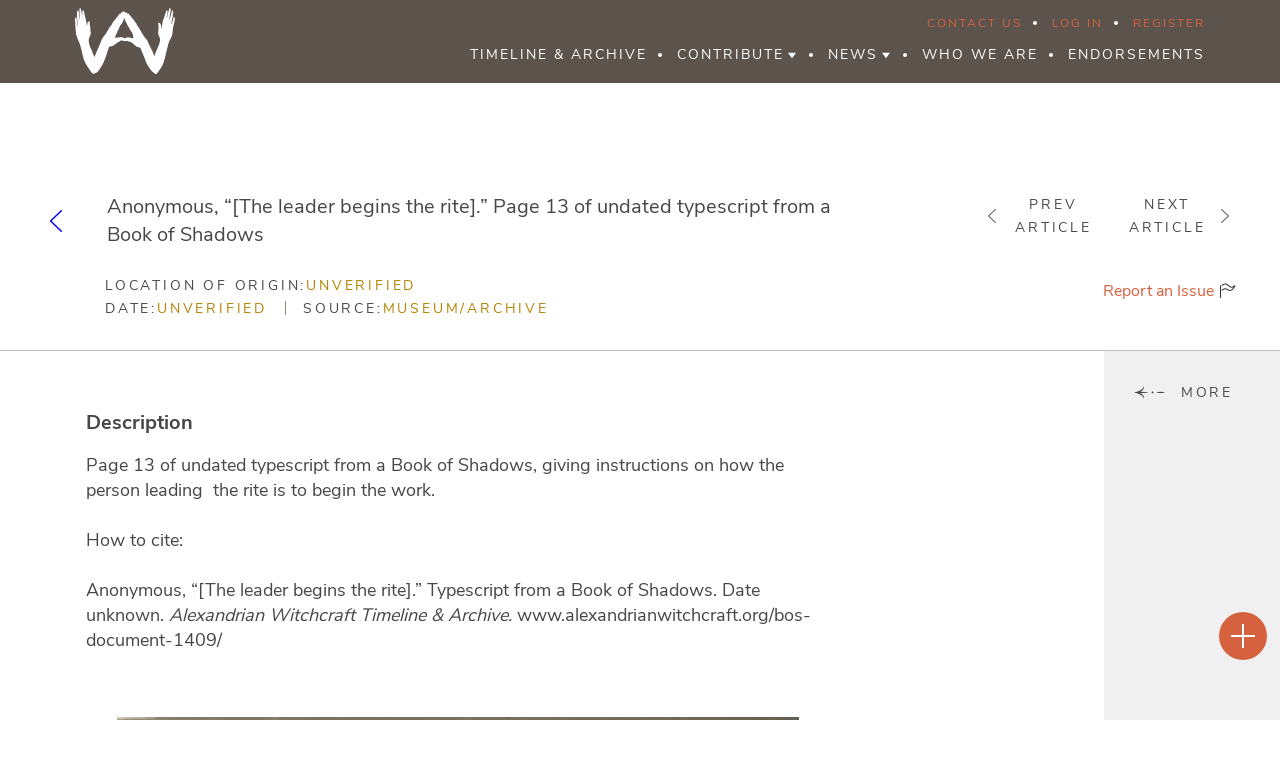

--- FILE ---
content_type: text/html; charset=UTF-8
request_url: https://alexandrianwitchcraft.org/bos-document-1409/
body_size: 27753
content:

<!DOCTYPE html>
<html lang="en-US">
<head>

    <meta charset="UTF-8">
    <meta name="viewport"
          content="width=device-width, user-scalable=no, initial-scale=1.0, maximum-scale=1.0, minimum-scale=1.0">
    <meta http-equiv="X-UA-Compatible" content="ie=edge">
    <meta name="mobile-web-app-capable" content="yes">

    <link rel="profile" href="https://gmpg.org/xfn/11">

    <meta name='robots' content='index, follow, max-image-preview:large, max-snippet:-1, max-video-preview:-1' />
	<style>img:is([sizes="auto" i], [sizes^="auto," i]) { contain-intrinsic-size: 3000px 1500px }</style>
	
	<!-- This site is optimized with the Yoast SEO plugin v25.5 - https://yoast.com/wordpress/plugins/seo/ -->
	<title>Anonymous, &quot;[The leader begins the rite].&quot; Page 13 of undated typescript from a Book of Shadows - Alexandrian Witchcraft</title>
	<link rel="canonical" href="https://alexandrianwitchcraft.org/bos-document-1409/" />
	<meta property="og:locale" content="en_US" />
	<meta property="og:type" content="article" />
	<meta property="og:title" content="Anonymous, &quot;[The leader begins the rite].&quot; Page 13 of undated typescript from a Book of Shadows - Alexandrian Witchcraft" />
	<meta property="og:description" content="Page 13 of undated typescript from a Book of Shadows, giving instructions on how the person leading  the rite is to begin the work. &nbsp; How to cite: &nbsp; Anonymous, &#8220;[The leader begins the rite].&#8221; Typescript from a Book of Shadows. Date unknown. Alexandrian Witchcraft Timeline &amp; Archive. www.alexandrianwitchcraft.org/bos-document-1409/" />
	<meta property="og:url" content="https://alexandrianwitchcraft.org/bos-document-1409/" />
	<meta property="og:site_name" content="Alexandrian Witchcraft" />
	<meta property="article:published_time" content="2018-12-19T16:39:30+00:00" />
	<meta property="article:modified_time" content="2022-02-04T09:59:03+00:00" />
	<meta property="og:image" content="https://alexandrianwitchcraft.org/wp-content/uploads/2019/08/SOCIAL-MEDIA-LOGO.jpg" />
	<meta property="og:image:width" content="1080" />
	<meta property="og:image:height" content="1080" />
	<meta property="og:image:type" content="image/jpeg" />
	<meta name="author" content="AlexAdmin" />
	<meta name="twitter:card" content="summary_large_image" />
	<meta name="twitter:label1" content="Written by" />
	<meta name="twitter:data1" content="AlexAdmin" />
	<script type="application/ld+json" class="yoast-schema-graph">{"@context":"https://schema.org","@graph":[{"@type":"WebPage","@id":"https://alexandrianwitchcraft.org/bos-document-1409/","url":"https://alexandrianwitchcraft.org/bos-document-1409/","name":"Anonymous, \"[The leader begins the rite].\" Page 13 of undated typescript from a Book of Shadows - Alexandrian Witchcraft","isPartOf":{"@id":"https://alexandrianwitchcraft.org/#website"},"datePublished":"2018-12-19T16:39:30+00:00","dateModified":"2022-02-04T09:59:03+00:00","author":{"@id":"https://alexandrianwitchcraft.org/#/schema/person/e93d35254f2756de8229433dbf3ea64e"},"breadcrumb":{"@id":"https://alexandrianwitchcraft.org/bos-document-1409/#breadcrumb"},"inLanguage":"en-US","potentialAction":[{"@type":"ReadAction","target":["https://alexandrianwitchcraft.org/bos-document-1409/"]}]},{"@type":"BreadcrumbList","@id":"https://alexandrianwitchcraft.org/bos-document-1409/#breadcrumb","itemListElement":[{"@type":"ListItem","position":1,"name":"Home","item":"https://alexandrianwitchcraft.org/"},{"@type":"ListItem","position":2,"name":"All Articles","item":"https://alexandrianwitchcraft.org/all-articles/"},{"@type":"ListItem","position":3,"name":"Anonymous, &#8220;[The leader begins the rite].&#8221; Page 13 of undated typescript from a Book of Shadows"}]},{"@type":"WebSite","@id":"https://alexandrianwitchcraft.org/#website","url":"https://alexandrianwitchcraft.org/","name":"Alexandrian Witchcraft","description":"Online Historical Archive","potentialAction":[{"@type":"SearchAction","target":{"@type":"EntryPoint","urlTemplate":"https://alexandrianwitchcraft.org/?s={search_term_string}"},"query-input":{"@type":"PropertyValueSpecification","valueRequired":true,"valueName":"search_term_string"}}],"inLanguage":"en-US"},{"@type":"Person","@id":"https://alexandrianwitchcraft.org/#/schema/person/e93d35254f2756de8229433dbf3ea64e","name":"AlexAdmin","image":{"@type":"ImageObject","inLanguage":"en-US","@id":"https://alexandrianwitchcraft.org/#/schema/person/image/","url":"//www.gravatar.com/avatar/b9dcd1b89f6c96d13eba2b5948788d6e?s=96&#038;r=g&#038;d=mm","contentUrl":"//www.gravatar.com/avatar/b9dcd1b89f6c96d13eba2b5948788d6e?s=96&#038;r=g&#038;d=mm","caption":"AlexAdmin"},"sameAs":["http://www.alexandrianwitchcraft.org"],"url":"https://alexandrianwitchcraft.org/author/alexadmin/"}]}</script>
	<!-- / Yoast SEO plugin. -->


<link href='https://fonts.gstatic.com' crossorigin rel='preconnect' />
<link rel="alternate" type="application/rss+xml" title="Alexandrian Witchcraft &raquo; Anonymous, &#8220;[The leader begins the rite].&#8221; Page 13 of undated typescript from a Book of Shadows Comments Feed" href="https://alexandrianwitchcraft.org/bos-document-1409/feed/" />
<style id='wp-emoji-styles-inline-css' type='text/css'>

	img.wp-smiley, img.emoji {
		display: inline !important;
		border: none !important;
		box-shadow: none !important;
		height: 1em !important;
		width: 1em !important;
		margin: 0 0.07em !important;
		vertical-align: -0.1em !important;
		background: none !important;
		padding: 0 !important;
	}
</style>
<link rel='stylesheet' id='wp-block-library-css' href='https://alexandrianwitchcraft.org/wp-includes/css/dist/block-library/style.min.css?ver=6.8.2' type='text/css' media='all' />
<style id='classic-theme-styles-inline-css' type='text/css'>
/*! This file is auto-generated */
.wp-block-button__link{color:#fff;background-color:#32373c;border-radius:9999px;box-shadow:none;text-decoration:none;padding:calc(.667em + 2px) calc(1.333em + 2px);font-size:1.125em}.wp-block-file__button{background:#32373c;color:#fff;text-decoration:none}
</style>
<style id='bp-login-form-style-inline-css' type='text/css'>
.widget_bp_core_login_widget .bp-login-widget-user-avatar{float:left}.widget_bp_core_login_widget .bp-login-widget-user-links{margin-left:70px}#bp-login-widget-form label{display:block;font-weight:600;margin:15px 0 5px;width:auto}#bp-login-widget-form input[type=password],#bp-login-widget-form input[type=text]{background-color:#fafafa;border:1px solid #d6d6d6;border-radius:0;font:inherit;font-size:100%;padding:.5em;width:100%}#bp-login-widget-form .bp-login-widget-register-link,#bp-login-widget-form .login-submit{display:inline;width:-moz-fit-content;width:fit-content}#bp-login-widget-form .bp-login-widget-register-link{margin-left:1em}#bp-login-widget-form .bp-login-widget-register-link a{filter:invert(1)}#bp-login-widget-form .bp-login-widget-pwd-link{font-size:80%}

</style>
<style id='bp-member-style-inline-css' type='text/css'>
[data-type="bp/member"] input.components-placeholder__input{border:1px solid #757575;border-radius:2px;flex:1 1 auto;padding:6px 8px}.bp-block-member{position:relative}.bp-block-member .member-content{display:flex}.bp-block-member .user-nicename{display:block}.bp-block-member .user-nicename a{border:none;color:currentColor;text-decoration:none}.bp-block-member .bp-profile-button{width:100%}.bp-block-member .bp-profile-button a.button{bottom:10px;display:inline-block;margin:18px 0 0;position:absolute;right:0}.bp-block-member.has-cover .item-header-avatar,.bp-block-member.has-cover .member-content,.bp-block-member.has-cover .member-description{z-index:2}.bp-block-member.has-cover .member-content,.bp-block-member.has-cover .member-description{padding-top:75px}.bp-block-member.has-cover .bp-member-cover-image{background-color:#c5c5c5;background-position:top;background-repeat:no-repeat;background-size:cover;border:0;display:block;height:150px;left:0;margin:0;padding:0;position:absolute;top:0;width:100%;z-index:1}.bp-block-member img.avatar{height:auto;width:auto}.bp-block-member.avatar-none .item-header-avatar{display:none}.bp-block-member.avatar-none.has-cover{min-height:200px}.bp-block-member.avatar-full{min-height:150px}.bp-block-member.avatar-full .item-header-avatar{width:180px}.bp-block-member.avatar-thumb .member-content{align-items:center;min-height:50px}.bp-block-member.avatar-thumb .item-header-avatar{width:70px}.bp-block-member.avatar-full.has-cover{min-height:300px}.bp-block-member.avatar-full.has-cover .item-header-avatar{width:200px}.bp-block-member.avatar-full.has-cover img.avatar{background:#fffc;border:2px solid #fff;margin-left:20px}.bp-block-member.avatar-thumb.has-cover .item-header-avatar{padding-top:75px}.entry .entry-content .bp-block-member .user-nicename a{border:none;color:currentColor;text-decoration:none}

</style>
<style id='bp-members-style-inline-css' type='text/css'>
[data-type="bp/members"] .components-placeholder.is-appender{min-height:0}[data-type="bp/members"] .components-placeholder.is-appender .components-placeholder__label:empty{display:none}[data-type="bp/members"] .components-placeholder input.components-placeholder__input{border:1px solid #757575;border-radius:2px;flex:1 1 auto;padding:6px 8px}[data-type="bp/members"].avatar-none .member-description{width:calc(100% - 44px)}[data-type="bp/members"].avatar-full .member-description{width:calc(100% - 224px)}[data-type="bp/members"].avatar-thumb .member-description{width:calc(100% - 114px)}[data-type="bp/members"] .member-content{position:relative}[data-type="bp/members"] .member-content .is-right{position:absolute;right:2px;top:2px}[data-type="bp/members"] .columns-2 .member-content .member-description,[data-type="bp/members"] .columns-3 .member-content .member-description,[data-type="bp/members"] .columns-4 .member-content .member-description{padding-left:44px;width:calc(100% - 44px)}[data-type="bp/members"] .columns-3 .is-right{right:-10px}[data-type="bp/members"] .columns-4 .is-right{right:-50px}.bp-block-members.is-grid{display:flex;flex-wrap:wrap;padding:0}.bp-block-members.is-grid .member-content{margin:0 1.25em 1.25em 0;width:100%}@media(min-width:600px){.bp-block-members.columns-2 .member-content{width:calc(50% - .625em)}.bp-block-members.columns-2 .member-content:nth-child(2n){margin-right:0}.bp-block-members.columns-3 .member-content{width:calc(33.33333% - .83333em)}.bp-block-members.columns-3 .member-content:nth-child(3n){margin-right:0}.bp-block-members.columns-4 .member-content{width:calc(25% - .9375em)}.bp-block-members.columns-4 .member-content:nth-child(4n){margin-right:0}}.bp-block-members .member-content{display:flex;flex-direction:column;padding-bottom:1em;text-align:center}.bp-block-members .member-content .item-header-avatar,.bp-block-members .member-content .member-description{width:100%}.bp-block-members .member-content .item-header-avatar{margin:0 auto}.bp-block-members .member-content .item-header-avatar img.avatar{display:inline-block}@media(min-width:600px){.bp-block-members .member-content{flex-direction:row;text-align:left}.bp-block-members .member-content .item-header-avatar,.bp-block-members .member-content .member-description{width:auto}.bp-block-members .member-content .item-header-avatar{margin:0}}.bp-block-members .member-content .user-nicename{display:block}.bp-block-members .member-content .user-nicename a{border:none;color:currentColor;text-decoration:none}.bp-block-members .member-content time{color:#767676;display:block;font-size:80%}.bp-block-members.avatar-none .item-header-avatar{display:none}.bp-block-members.avatar-full{min-height:190px}.bp-block-members.avatar-full .item-header-avatar{width:180px}.bp-block-members.avatar-thumb .member-content{min-height:80px}.bp-block-members.avatar-thumb .item-header-avatar{width:70px}.bp-block-members.columns-2 .member-content,.bp-block-members.columns-3 .member-content,.bp-block-members.columns-4 .member-content{display:block;text-align:center}.bp-block-members.columns-2 .member-content .item-header-avatar,.bp-block-members.columns-3 .member-content .item-header-avatar,.bp-block-members.columns-4 .member-content .item-header-avatar{margin:0 auto}.bp-block-members img.avatar{height:auto;max-width:-moz-fit-content;max-width:fit-content;width:auto}.bp-block-members .member-content.has-activity{align-items:center}.bp-block-members .member-content.has-activity .item-header-avatar{padding-right:1em}.bp-block-members .member-content.has-activity .wp-block-quote{margin-bottom:0;text-align:left}.bp-block-members .member-content.has-activity .wp-block-quote cite a,.entry .entry-content .bp-block-members .user-nicename a{border:none;color:currentColor;text-decoration:none}

</style>
<style id='bp-dynamic-members-style-inline-css' type='text/css'>
.bp-dynamic-block-container .item-options{font-size:.5em;margin:0 0 1em;padding:1em 0}.bp-dynamic-block-container .item-options a.selected{font-weight:600}.bp-dynamic-block-container ul.item-list{list-style:none;margin:1em 0;padding-left:0}.bp-dynamic-block-container ul.item-list li{margin-bottom:1em}.bp-dynamic-block-container ul.item-list li:after,.bp-dynamic-block-container ul.item-list li:before{content:" ";display:table}.bp-dynamic-block-container ul.item-list li:after{clear:both}.bp-dynamic-block-container ul.item-list li .item-avatar{float:left;width:60px}.bp-dynamic-block-container ul.item-list li .item{margin-left:70px}

</style>
<style id='bp-online-members-style-inline-css' type='text/css'>
.widget_bp_core_whos_online_widget .avatar-block,[data-type="bp/online-members"] .avatar-block{display:flex;flex-flow:row wrap}.widget_bp_core_whos_online_widget .avatar-block img,[data-type="bp/online-members"] .avatar-block img{margin:.5em}

</style>
<style id='bp-active-members-style-inline-css' type='text/css'>
.widget_bp_core_recently_active_widget .avatar-block,[data-type="bp/active-members"] .avatar-block{display:flex;flex-flow:row wrap}.widget_bp_core_recently_active_widget .avatar-block img,[data-type="bp/active-members"] .avatar-block img{margin:.5em}

</style>
<style id='bp-latest-activities-style-inline-css' type='text/css'>
.bp-latest-activities .components-flex.components-select-control select[multiple]{height:auto;padding:0 8px}.bp-latest-activities .components-flex.components-select-control select[multiple]+.components-input-control__suffix svg{display:none}.bp-latest-activities-block a,.entry .entry-content .bp-latest-activities-block a{border:none;text-decoration:none}.bp-latest-activities-block .activity-list.item-list blockquote{border:none;padding:0}.bp-latest-activities-block .activity-list.item-list blockquote .activity-item:not(.mini){box-shadow:1px 0 4px #00000026;padding:0 1em;position:relative}.bp-latest-activities-block .activity-list.item-list blockquote .activity-item:not(.mini):after,.bp-latest-activities-block .activity-list.item-list blockquote .activity-item:not(.mini):before{border-color:#0000;border-style:solid;content:"";display:block;height:0;left:15px;position:absolute;width:0}.bp-latest-activities-block .activity-list.item-list blockquote .activity-item:not(.mini):before{border-top-color:#00000026;border-width:9px;bottom:-18px;left:14px}.bp-latest-activities-block .activity-list.item-list blockquote .activity-item:not(.mini):after{border-top-color:#fff;border-width:8px;bottom:-16px}.bp-latest-activities-block .activity-list.item-list blockquote .activity-item.mini .avatar{display:inline-block;height:20px;margin-right:2px;vertical-align:middle;width:20px}.bp-latest-activities-block .activity-list.item-list footer{align-items:center;display:flex}.bp-latest-activities-block .activity-list.item-list footer img.avatar{border:none;display:inline-block;margin-right:.5em}.bp-latest-activities-block .activity-list.item-list footer .activity-time-since{font-size:90%}.bp-latest-activities-block .widget-error{border-left:4px solid #0b80a4;box-shadow:1px 0 4px #00000026}.bp-latest-activities-block .widget-error p{padding:0 1em}

</style>
<style id='bp-group-style-inline-css' type='text/css'>
[data-type="bp/group"] input.components-placeholder__input{border:1px solid #757575;border-radius:2px;flex:1 1 auto;padding:6px 8px}.bp-block-group{position:relative}.bp-block-group .group-content{display:flex}.bp-block-group .group-description{width:100%}.bp-block-group .group-description-content{margin-bottom:18px;width:100%}.bp-block-group .bp-profile-button{overflow:hidden;width:100%}.bp-block-group .bp-profile-button a.button{margin:18px 0 0}.bp-block-group.has-cover .group-content,.bp-block-group.has-cover .group-description,.bp-block-group.has-cover .item-header-avatar{z-index:2}.bp-block-group.has-cover .group-content,.bp-block-group.has-cover .group-description{padding-top:75px}.bp-block-group.has-cover .bp-group-cover-image{background-color:#c5c5c5;background-position:top;background-repeat:no-repeat;background-size:cover;border:0;display:block;height:150px;left:0;margin:0;padding:0;position:absolute;top:0;width:100%;z-index:1}.bp-block-group img.avatar{height:auto;width:auto}.bp-block-group.avatar-none .item-header-avatar{display:none}.bp-block-group.avatar-full{min-height:150px}.bp-block-group.avatar-full .item-header-avatar{width:180px}.bp-block-group.avatar-full .group-description{padding-left:35px}.bp-block-group.avatar-thumb .item-header-avatar{width:70px}.bp-block-group.avatar-thumb .item-header-avatar img.avatar{margin-top:15px}.bp-block-group.avatar-none.has-cover{min-height:200px}.bp-block-group.avatar-none.has-cover .item-header-avatar{padding-top:75px}.bp-block-group.avatar-full.has-cover{min-height:300px}.bp-block-group.avatar-full.has-cover .item-header-avatar{width:200px}.bp-block-group.avatar-full.has-cover img.avatar{background:#fffc;border:2px solid #fff;margin-left:20px}.bp-block-group.avatar-thumb:not(.has-description) .group-content{align-items:center;min-height:50px}.bp-block-group.avatar-thumb.has-cover .item-header-avatar{padding-top:75px}.bp-block-group.has-description .bp-profile-button a.button{display:block;float:right}

</style>
<style id='bp-groups-style-inline-css' type='text/css'>
[data-type="bp/groups"] .components-placeholder.is-appender{min-height:0}[data-type="bp/groups"] .components-placeholder.is-appender .components-placeholder__label:empty{display:none}[data-type="bp/groups"] .components-placeholder input.components-placeholder__input{border:1px solid #757575;border-radius:2px;flex:1 1 auto;padding:6px 8px}[data-type="bp/groups"].avatar-none .group-description{width:calc(100% - 44px)}[data-type="bp/groups"].avatar-full .group-description{width:calc(100% - 224px)}[data-type="bp/groups"].avatar-thumb .group-description{width:calc(100% - 114px)}[data-type="bp/groups"] .group-content{position:relative}[data-type="bp/groups"] .group-content .is-right{position:absolute;right:2px;top:2px}[data-type="bp/groups"] .columns-2 .group-content .group-description,[data-type="bp/groups"] .columns-3 .group-content .group-description,[data-type="bp/groups"] .columns-4 .group-content .group-description{padding-left:44px;width:calc(100% - 44px)}[data-type="bp/groups"] .columns-3 .is-right{right:-10px}[data-type="bp/groups"] .columns-4 .is-right{right:-50px}.bp-block-groups.is-grid{display:flex;flex-wrap:wrap;padding:0}.bp-block-groups.is-grid .group-content{margin:0 1.25em 1.25em 0;width:100%}@media(min-width:600px){.bp-block-groups.columns-2 .group-content{width:calc(50% - .625em)}.bp-block-groups.columns-2 .group-content:nth-child(2n){margin-right:0}.bp-block-groups.columns-3 .group-content{width:calc(33.33333% - .83333em)}.bp-block-groups.columns-3 .group-content:nth-child(3n){margin-right:0}.bp-block-groups.columns-4 .group-content{width:calc(25% - .9375em)}.bp-block-groups.columns-4 .group-content:nth-child(4n){margin-right:0}}.bp-block-groups .group-content{display:flex;flex-direction:column;padding-bottom:1em;text-align:center}.bp-block-groups .group-content .group-description,.bp-block-groups .group-content .item-header-avatar{width:100%}.bp-block-groups .group-content .item-header-avatar{margin:0 auto}.bp-block-groups .group-content .item-header-avatar img.avatar{display:inline-block}@media(min-width:600px){.bp-block-groups .group-content{flex-direction:row;text-align:left}.bp-block-groups .group-content .group-description,.bp-block-groups .group-content .item-header-avatar{width:auto}.bp-block-groups .group-content .item-header-avatar{margin:0}}.bp-block-groups .group-content time{color:#767676;display:block;font-size:80%}.bp-block-groups.avatar-none .item-header-avatar{display:none}.bp-block-groups.avatar-full{min-height:190px}.bp-block-groups.avatar-full .item-header-avatar{width:180px}.bp-block-groups.avatar-thumb .group-content{min-height:80px}.bp-block-groups.avatar-thumb .item-header-avatar{width:70px}.bp-block-groups.columns-2 .group-content,.bp-block-groups.columns-3 .group-content,.bp-block-groups.columns-4 .group-content{display:block;text-align:center}.bp-block-groups.columns-2 .group-content .item-header-avatar,.bp-block-groups.columns-3 .group-content .item-header-avatar,.bp-block-groups.columns-4 .group-content .item-header-avatar{margin:0 auto}.bp-block-groups img.avatar{height:auto;max-width:-moz-fit-content;max-width:fit-content;width:auto}.bp-block-groups .member-content.has-description{align-items:center}.bp-block-groups .member-content.has-description .item-header-avatar{padding-right:1em}.bp-block-groups .member-content.has-description .group-description-content{margin-bottom:0;text-align:left}

</style>
<style id='bp-dynamic-groups-style-inline-css' type='text/css'>
.bp-dynamic-block-container .item-options{font-size:.5em;margin:0 0 1em;padding:1em 0}.bp-dynamic-block-container .item-options a.selected{font-weight:600}.bp-dynamic-block-container ul.item-list{list-style:none;margin:1em 0;padding-left:0}.bp-dynamic-block-container ul.item-list li{margin-bottom:1em}.bp-dynamic-block-container ul.item-list li:after,.bp-dynamic-block-container ul.item-list li:before{content:" ";display:table}.bp-dynamic-block-container ul.item-list li:after{clear:both}.bp-dynamic-block-container ul.item-list li .item-avatar{float:left;width:60px}.bp-dynamic-block-container ul.item-list li .item{margin-left:70px}

</style>
<style id='bp-sitewide-notices-style-inline-css' type='text/css'>
.bp-sitewide-notice-block .bp-screen-reader-text,[data-type="bp/sitewide-notices"] .bp-screen-reader-text{border:0;clip:rect(0 0 0 0);height:1px;margin:-1px;overflow:hidden;padding:0;position:absolute;width:1px;word-wrap:normal!important}.bp-sitewide-notice-block [data-bp-tooltip]:after,[data-type="bp/sitewide-notices"] [data-bp-tooltip]:after{background-color:#fff;border:1px solid #737373;border-radius:1px;box-shadow:4px 4px 8px #0003;color:#333;content:attr(data-bp-tooltip);display:none;font-family:Helvetica Neue,Helvetica,Arial,san-serif;font-size:12px;font-weight:400;letter-spacing:normal;line-height:1.25;max-width:200px;opacity:0;padding:5px 8px;pointer-events:none;position:absolute;text-shadow:none;text-transform:none;transform:translateZ(0);transition:all 1.5s ease;visibility:hidden;white-space:nowrap;word-wrap:break-word;z-index:100000}.bp-sitewide-notice-block .bp-tooltip:after,[data-type="bp/sitewide-notices"] .bp-tooltip:after{left:50%;margin-top:7px;top:110%;transform:translate(-50%)}.bp-sitewide-notice-block{border-left:4px solid #ff853c;padding-left:1em;position:relative}.bp-sitewide-notice-block h2:before{background:none;border:none}.bp-sitewide-notice-block .dismiss-notice{background-color:#0000;border:1px solid #ff853c;color:#ff853c;display:block;padding:.2em .5em;position:absolute;right:.5em;top:.5em;width:-moz-fit-content;width:fit-content}.bp-sitewide-notice-block .dismiss-notice:hover{background-color:#ff853c;color:#fff}

</style>
<style id='global-styles-inline-css' type='text/css'>
:root{--wp--preset--aspect-ratio--square: 1;--wp--preset--aspect-ratio--4-3: 4/3;--wp--preset--aspect-ratio--3-4: 3/4;--wp--preset--aspect-ratio--3-2: 3/2;--wp--preset--aspect-ratio--2-3: 2/3;--wp--preset--aspect-ratio--16-9: 16/9;--wp--preset--aspect-ratio--9-16: 9/16;--wp--preset--color--black: #000000;--wp--preset--color--cyan-bluish-gray: #abb8c3;--wp--preset--color--white: #ffffff;--wp--preset--color--pale-pink: #f78da7;--wp--preset--color--vivid-red: #cf2e2e;--wp--preset--color--luminous-vivid-orange: #ff6900;--wp--preset--color--luminous-vivid-amber: #fcb900;--wp--preset--color--light-green-cyan: #7bdcb5;--wp--preset--color--vivid-green-cyan: #00d084;--wp--preset--color--pale-cyan-blue: #8ed1fc;--wp--preset--color--vivid-cyan-blue: #0693e3;--wp--preset--color--vivid-purple: #9b51e0;--wp--preset--gradient--vivid-cyan-blue-to-vivid-purple: linear-gradient(135deg,rgba(6,147,227,1) 0%,rgb(155,81,224) 100%);--wp--preset--gradient--light-green-cyan-to-vivid-green-cyan: linear-gradient(135deg,rgb(122,220,180) 0%,rgb(0,208,130) 100%);--wp--preset--gradient--luminous-vivid-amber-to-luminous-vivid-orange: linear-gradient(135deg,rgba(252,185,0,1) 0%,rgba(255,105,0,1) 100%);--wp--preset--gradient--luminous-vivid-orange-to-vivid-red: linear-gradient(135deg,rgba(255,105,0,1) 0%,rgb(207,46,46) 100%);--wp--preset--gradient--very-light-gray-to-cyan-bluish-gray: linear-gradient(135deg,rgb(238,238,238) 0%,rgb(169,184,195) 100%);--wp--preset--gradient--cool-to-warm-spectrum: linear-gradient(135deg,rgb(74,234,220) 0%,rgb(151,120,209) 20%,rgb(207,42,186) 40%,rgb(238,44,130) 60%,rgb(251,105,98) 80%,rgb(254,248,76) 100%);--wp--preset--gradient--blush-light-purple: linear-gradient(135deg,rgb(255,206,236) 0%,rgb(152,150,240) 100%);--wp--preset--gradient--blush-bordeaux: linear-gradient(135deg,rgb(254,205,165) 0%,rgb(254,45,45) 50%,rgb(107,0,62) 100%);--wp--preset--gradient--luminous-dusk: linear-gradient(135deg,rgb(255,203,112) 0%,rgb(199,81,192) 50%,rgb(65,88,208) 100%);--wp--preset--gradient--pale-ocean: linear-gradient(135deg,rgb(255,245,203) 0%,rgb(182,227,212) 50%,rgb(51,167,181) 100%);--wp--preset--gradient--electric-grass: linear-gradient(135deg,rgb(202,248,128) 0%,rgb(113,206,126) 100%);--wp--preset--gradient--midnight: linear-gradient(135deg,rgb(2,3,129) 0%,rgb(40,116,252) 100%);--wp--preset--font-size--small: 13px;--wp--preset--font-size--medium: 20px;--wp--preset--font-size--large: 36px;--wp--preset--font-size--x-large: 42px;--wp--preset--spacing--20: 0.44rem;--wp--preset--spacing--30: 0.67rem;--wp--preset--spacing--40: 1rem;--wp--preset--spacing--50: 1.5rem;--wp--preset--spacing--60: 2.25rem;--wp--preset--spacing--70: 3.38rem;--wp--preset--spacing--80: 5.06rem;--wp--preset--shadow--natural: 6px 6px 9px rgba(0, 0, 0, 0.2);--wp--preset--shadow--deep: 12px 12px 50px rgba(0, 0, 0, 0.4);--wp--preset--shadow--sharp: 6px 6px 0px rgba(0, 0, 0, 0.2);--wp--preset--shadow--outlined: 6px 6px 0px -3px rgba(255, 255, 255, 1), 6px 6px rgba(0, 0, 0, 1);--wp--preset--shadow--crisp: 6px 6px 0px rgba(0, 0, 0, 1);}:where(.is-layout-flex){gap: 0.5em;}:where(.is-layout-grid){gap: 0.5em;}body .is-layout-flex{display: flex;}.is-layout-flex{flex-wrap: wrap;align-items: center;}.is-layout-flex > :is(*, div){margin: 0;}body .is-layout-grid{display: grid;}.is-layout-grid > :is(*, div){margin: 0;}:where(.wp-block-columns.is-layout-flex){gap: 2em;}:where(.wp-block-columns.is-layout-grid){gap: 2em;}:where(.wp-block-post-template.is-layout-flex){gap: 1.25em;}:where(.wp-block-post-template.is-layout-grid){gap: 1.25em;}.has-black-color{color: var(--wp--preset--color--black) !important;}.has-cyan-bluish-gray-color{color: var(--wp--preset--color--cyan-bluish-gray) !important;}.has-white-color{color: var(--wp--preset--color--white) !important;}.has-pale-pink-color{color: var(--wp--preset--color--pale-pink) !important;}.has-vivid-red-color{color: var(--wp--preset--color--vivid-red) !important;}.has-luminous-vivid-orange-color{color: var(--wp--preset--color--luminous-vivid-orange) !important;}.has-luminous-vivid-amber-color{color: var(--wp--preset--color--luminous-vivid-amber) !important;}.has-light-green-cyan-color{color: var(--wp--preset--color--light-green-cyan) !important;}.has-vivid-green-cyan-color{color: var(--wp--preset--color--vivid-green-cyan) !important;}.has-pale-cyan-blue-color{color: var(--wp--preset--color--pale-cyan-blue) !important;}.has-vivid-cyan-blue-color{color: var(--wp--preset--color--vivid-cyan-blue) !important;}.has-vivid-purple-color{color: var(--wp--preset--color--vivid-purple) !important;}.has-black-background-color{background-color: var(--wp--preset--color--black) !important;}.has-cyan-bluish-gray-background-color{background-color: var(--wp--preset--color--cyan-bluish-gray) !important;}.has-white-background-color{background-color: var(--wp--preset--color--white) !important;}.has-pale-pink-background-color{background-color: var(--wp--preset--color--pale-pink) !important;}.has-vivid-red-background-color{background-color: var(--wp--preset--color--vivid-red) !important;}.has-luminous-vivid-orange-background-color{background-color: var(--wp--preset--color--luminous-vivid-orange) !important;}.has-luminous-vivid-amber-background-color{background-color: var(--wp--preset--color--luminous-vivid-amber) !important;}.has-light-green-cyan-background-color{background-color: var(--wp--preset--color--light-green-cyan) !important;}.has-vivid-green-cyan-background-color{background-color: var(--wp--preset--color--vivid-green-cyan) !important;}.has-pale-cyan-blue-background-color{background-color: var(--wp--preset--color--pale-cyan-blue) !important;}.has-vivid-cyan-blue-background-color{background-color: var(--wp--preset--color--vivid-cyan-blue) !important;}.has-vivid-purple-background-color{background-color: var(--wp--preset--color--vivid-purple) !important;}.has-black-border-color{border-color: var(--wp--preset--color--black) !important;}.has-cyan-bluish-gray-border-color{border-color: var(--wp--preset--color--cyan-bluish-gray) !important;}.has-white-border-color{border-color: var(--wp--preset--color--white) !important;}.has-pale-pink-border-color{border-color: var(--wp--preset--color--pale-pink) !important;}.has-vivid-red-border-color{border-color: var(--wp--preset--color--vivid-red) !important;}.has-luminous-vivid-orange-border-color{border-color: var(--wp--preset--color--luminous-vivid-orange) !important;}.has-luminous-vivid-amber-border-color{border-color: var(--wp--preset--color--luminous-vivid-amber) !important;}.has-light-green-cyan-border-color{border-color: var(--wp--preset--color--light-green-cyan) !important;}.has-vivid-green-cyan-border-color{border-color: var(--wp--preset--color--vivid-green-cyan) !important;}.has-pale-cyan-blue-border-color{border-color: var(--wp--preset--color--pale-cyan-blue) !important;}.has-vivid-cyan-blue-border-color{border-color: var(--wp--preset--color--vivid-cyan-blue) !important;}.has-vivid-purple-border-color{border-color: var(--wp--preset--color--vivid-purple) !important;}.has-vivid-cyan-blue-to-vivid-purple-gradient-background{background: var(--wp--preset--gradient--vivid-cyan-blue-to-vivid-purple) !important;}.has-light-green-cyan-to-vivid-green-cyan-gradient-background{background: var(--wp--preset--gradient--light-green-cyan-to-vivid-green-cyan) !important;}.has-luminous-vivid-amber-to-luminous-vivid-orange-gradient-background{background: var(--wp--preset--gradient--luminous-vivid-amber-to-luminous-vivid-orange) !important;}.has-luminous-vivid-orange-to-vivid-red-gradient-background{background: var(--wp--preset--gradient--luminous-vivid-orange-to-vivid-red) !important;}.has-very-light-gray-to-cyan-bluish-gray-gradient-background{background: var(--wp--preset--gradient--very-light-gray-to-cyan-bluish-gray) !important;}.has-cool-to-warm-spectrum-gradient-background{background: var(--wp--preset--gradient--cool-to-warm-spectrum) !important;}.has-blush-light-purple-gradient-background{background: var(--wp--preset--gradient--blush-light-purple) !important;}.has-blush-bordeaux-gradient-background{background: var(--wp--preset--gradient--blush-bordeaux) !important;}.has-luminous-dusk-gradient-background{background: var(--wp--preset--gradient--luminous-dusk) !important;}.has-pale-ocean-gradient-background{background: var(--wp--preset--gradient--pale-ocean) !important;}.has-electric-grass-gradient-background{background: var(--wp--preset--gradient--electric-grass) !important;}.has-midnight-gradient-background{background: var(--wp--preset--gradient--midnight) !important;}.has-small-font-size{font-size: var(--wp--preset--font-size--small) !important;}.has-medium-font-size{font-size: var(--wp--preset--font-size--medium) !important;}.has-large-font-size{font-size: var(--wp--preset--font-size--large) !important;}.has-x-large-font-size{font-size: var(--wp--preset--font-size--x-large) !important;}
:where(.wp-block-post-template.is-layout-flex){gap: 1.25em;}:where(.wp-block-post-template.is-layout-grid){gap: 1.25em;}
:where(.wp-block-columns.is-layout-flex){gap: 2em;}:where(.wp-block-columns.is-layout-grid){gap: 2em;}
:root :where(.wp-block-pullquote){font-size: 1.5em;line-height: 1.6;}
</style>
<link rel='stylesheet' id='buddycommerce-core-css' href='https://alexandrianwitchcraft.org/wp-content/plugins/buddycommerce/templates/buddycommerce/default/assets/buddycommerce-core.css?ver=1.0.8' type='text/css' media='all' />
<link rel='stylesheet' id='woocommerce-layout-css' href='https://alexandrianwitchcraft.org/wp-content/plugins/woocommerce/assets/css/woocommerce-layout.css?ver=10.0.3' type='text/css' media='all' />
<link rel='stylesheet' id='woocommerce-smallscreen-css' href='https://alexandrianwitchcraft.org/wp-content/plugins/woocommerce/assets/css/woocommerce-smallscreen.css?ver=10.0.3' type='text/css' media='only screen and (max-width: 768px)' />
<style id='woocommerce-inline-inline-css' type='text/css'>
.woocommerce form .form-row .required { visibility: visible; }
</style>
<link rel='stylesheet' id='brands-styles-css' href='https://alexandrianwitchcraft.org/wp-content/plugins/woocommerce/assets/css/brands.css?ver=10.0.3' type='text/css' media='all' />
<link rel='stylesheet' id='aw_theme_style-css' href='https://alexandrianwitchcraft.org/wp-content/themes/alexandrianwitchcraft.org//assets/dist/css/style.css?id=43f0caf6465407604e37&#038;ver=43f0caf6465407604e37' type='text/css' media='all' />
<link rel='stylesheet' id='aw_temp_style-css' href='https://alexandrianwitchcraft.org/wp-content/themes/alexandrianwitchcraft.org/assets/additional.css?ver=22.0227.172440' type='text/css' media='all' />
<link rel='stylesheet' id='aw_buddypress_style-css' href='https://alexandrianwitchcraft.org/wp-content/themes/alexandrianwitchcraft.org/buddypress/css/buddypress.css?ver=22.0227.172440' type='text/css' media='all' />
<script type="text/javascript" src="https://alexandrianwitchcraft.org/wp-includes/js/jquery/jquery.min.js?ver=3.7.1" id="jquery-core-js"></script>
<script type="text/javascript" src="https://alexandrianwitchcraft.org/wp-includes/js/jquery/jquery-migrate.min.js?ver=3.4.1" id="jquery-migrate-js"></script>
<script type="text/javascript" src="https://alexandrianwitchcraft.org/wp-content/plugins/woocommerce/assets/js/jquery-blockui/jquery.blockUI.min.js?ver=2.7.0-wc.10.0.3" id="jquery-blockui-js" defer="defer" data-wp-strategy="defer"></script>
<script type="text/javascript" id="wc-add-to-cart-js-extra">
/* <![CDATA[ */
var wc_add_to_cart_params = {"ajax_url":"\/wp-admin\/admin-ajax.php","wc_ajax_url":"\/?wc-ajax=%%endpoint%%","i18n_view_cart":"View cart","cart_url":"https:\/\/alexandrianwitchcraft.org\/cart\/","is_cart":"","cart_redirect_after_add":"no"};
/* ]]> */
</script>
<script type="text/javascript" src="https://alexandrianwitchcraft.org/wp-content/plugins/woocommerce/assets/js/frontend/add-to-cart.min.js?ver=10.0.3" id="wc-add-to-cart-js" defer="defer" data-wp-strategy="defer"></script>
<script type="text/javascript" src="https://alexandrianwitchcraft.org/wp-content/plugins/woocommerce/assets/js/js-cookie/js.cookie.min.js?ver=2.1.4-wc.10.0.3" id="js-cookie-js" defer="defer" data-wp-strategy="defer"></script>
<script type="text/javascript" id="woocommerce-js-extra">
/* <![CDATA[ */
var woocommerce_params = {"ajax_url":"\/wp-admin\/admin-ajax.php","wc_ajax_url":"\/?wc-ajax=%%endpoint%%","i18n_password_show":"Show password","i18n_password_hide":"Hide password"};
/* ]]> */
</script>
<script type="text/javascript" src="https://alexandrianwitchcraft.org/wp-content/plugins/woocommerce/assets/js/frontend/woocommerce.min.js?ver=10.0.3" id="woocommerce-js" defer="defer" data-wp-strategy="defer"></script>
<script type="text/javascript" src="https://alexandrianwitchcraft.org/wp-includes/js/jquery/ui/core.min.js?ver=1.13.3" id="jquery-ui-core-js"></script>
<script type="text/javascript" src="https://alexandrianwitchcraft.org/wp-includes/js/jquery/ui/mouse.min.js?ver=1.13.3" id="jquery-ui-mouse-js"></script>
<script type="text/javascript" src="https://alexandrianwitchcraft.org/wp-includes/js/jquery/ui/sortable.min.js?ver=1.13.3" id="jquery-ui-sortable-js"></script>
<script type="text/javascript" src="https://alexandrianwitchcraft.org/wp-includes/js/jquery/ui/resizable.min.js?ver=1.13.3" id="jquery-ui-resizable-js"></script>
<script type="text/javascript" src="https://alexandrianwitchcraft.org/wp-content/plugins/advanced-custom-fields-pro/assets/build/js/acf.min.js?ver=6.4.3" id="acf-js"></script>
<script type="text/javascript" src="https://alexandrianwitchcraft.org/wp-includes/js/dist/dom-ready.min.js?ver=f77871ff7694fffea381" id="wp-dom-ready-js"></script>
<script type="text/javascript" src="https://alexandrianwitchcraft.org/wp-includes/js/dist/hooks.min.js?ver=4d63a3d491d11ffd8ac6" id="wp-hooks-js"></script>
<script type="text/javascript" src="https://alexandrianwitchcraft.org/wp-includes/js/dist/i18n.min.js?ver=5e580eb46a90c2b997e6" id="wp-i18n-js"></script>
<script type="text/javascript" id="wp-i18n-js-after">
/* <![CDATA[ */
wp.i18n.setLocaleData( { 'text direction\u0004ltr': [ 'ltr' ] } );
/* ]]> */
</script>
<script type="text/javascript" src="https://alexandrianwitchcraft.org/wp-includes/js/dist/a11y.min.js?ver=3156534cc54473497e14" id="wp-a11y-js"></script>
<script type="text/javascript" src="https://alexandrianwitchcraft.org/wp-content/plugins/advanced-custom-fields-pro/assets/build/js/acf-input.min.js?ver=6.4.3" id="acf-input-js"></script>
<script type="text/javascript" src="https://alexandrianwitchcraft.org/wp-content/plugins/acf-conditional-taxonomy-rules/includes/input_conditional_taxonomy.js?ver=3.0.1" id="acf-input-conditional-taxonomy-js"></script>
<link rel="https://api.w.org/" href="https://alexandrianwitchcraft.org/wp-json/" /><link rel="alternate" title="JSON" type="application/json" href="https://alexandrianwitchcraft.org/wp-json/wp/v2/posts/5634" /><link rel="EditURI" type="application/rsd+xml" title="RSD" href="https://alexandrianwitchcraft.org/xmlrpc.php?rsd" />
<meta name="generator" content="WordPress 6.8.2" />
<meta name="generator" content="WooCommerce 10.0.3" />
<link rel='shortlink' href='https://alexandrianwitchcraft.org/?p=5634' />
<link rel="alternate" title="oEmbed (JSON)" type="application/json+oembed" href="https://alexandrianwitchcraft.org/wp-json/oembed/1.0/embed?url=https%3A%2F%2Falexandrianwitchcraft.org%2Fbos-document-1409%2F" />
<link rel="alternate" title="oEmbed (XML)" type="text/xml+oembed" href="https://alexandrianwitchcraft.org/wp-json/oembed/1.0/embed?url=https%3A%2F%2Falexandrianwitchcraft.org%2Fbos-document-1409%2F&#038;format=xml" />

	<script type="text/javascript">var ajaxurl = 'https://alexandrianwitchcraft.org/wp-admin/admin-ajax.php';</script>

	<noscript><style>.woocommerce-product-gallery{ opacity: 1 !important; }</style></noscript>
	<meta name="generator" content="Elementor 3.30.2; features: additional_custom_breakpoints; settings: css_print_method-external, google_font-enabled, font_display-auto">
			<style>
				.e-con.e-parent:nth-of-type(n+4):not(.e-lazyloaded):not(.e-no-lazyload),
				.e-con.e-parent:nth-of-type(n+4):not(.e-lazyloaded):not(.e-no-lazyload) * {
					background-image: none !important;
				}
				@media screen and (max-height: 1024px) {
					.e-con.e-parent:nth-of-type(n+3):not(.e-lazyloaded):not(.e-no-lazyload),
					.e-con.e-parent:nth-of-type(n+3):not(.e-lazyloaded):not(.e-no-lazyload) * {
						background-image: none !important;
					}
				}
				@media screen and (max-height: 640px) {
					.e-con.e-parent:nth-of-type(n+2):not(.e-lazyloaded):not(.e-no-lazyload),
					.e-con.e-parent:nth-of-type(n+2):not(.e-lazyloaded):not(.e-no-lazyload) * {
						background-image: none !important;
					}
				}
			</style>
			<link rel="icon" href="https://alexandrianwitchcraft.org/wp-content/uploads/2019/08/cropped-SOCIAL-MEDIA-LOGO-32x32.jpg" sizes="32x32" />
<link rel="icon" href="https://alexandrianwitchcraft.org/wp-content/uploads/2019/08/cropped-SOCIAL-MEDIA-LOGO-192x192.jpg" sizes="192x192" />
<link rel="apple-touch-icon" href="https://alexandrianwitchcraft.org/wp-content/uploads/2019/08/cropped-SOCIAL-MEDIA-LOGO-180x180.jpg" />
<meta name="msapplication-TileImage" content="https://alexandrianwitchcraft.org/wp-content/uploads/2019/08/cropped-SOCIAL-MEDIA-LOGO-270x270.jpg" />

            <!-- Global site tag (gtag.js) - Google Analytics -->
        <script async src="https://www.googletagmanager.com/gtag/js?id=UA-168838598-1"></script>
        <script>
            window.dataLayer = window.dataLayer || [];

            function gtag() {
                dataLayer.push(arguments);
            }

            gtag('js', new Date());

            gtag('config', 'UA-168838598-1');
        </script>
    
    <!-- Meta Pixel Code -->
    <script>
        !function(f,b,e,v,n,t,s)
        {if(f.fbq)return;n=f.fbq=function(){n.callMethod?
            n.callMethod.apply(n,arguments):n.queue.push(arguments)};
            if(!f._fbq)f._fbq=n;n.push=n;n.loaded=!0;n.version='2.0';
            n.queue=[];t=b.createElement(e);t.async=!0;
            t.src=v;s=b.getElementsByTagName(e)[0];
            s.parentNode.insertBefore(t,s)}(window, document,'script',
            'https://connect.facebook.net/en_US/fbevents.js');
        fbq('init', '263407239217547');
        fbq('track', 'PageView');
    </script>
    <noscript><img height="1" width="1" style="display:none"
                   src="https://www.facebook.com/tr?id=263407239217547&ev=PageView&noscript=1"
        /></noscript>
    <!-- End Meta Pixel Code -->

    <meta name="facebook-domain-verification" content="wawfdpyyq2i6qdwxd32k977hom5j7y" />
</head>

<body class="bp-legacy wp-singular post-template-default single single-post postid-5634 single-format-standard wp-theme-alexandrianwitchcraftorg home-page theme-alexandrianwitchcraft.org woocommerce-no-js elementor-default elementor-kit-9094">

<!-- Main wrapper -->
<div class="main-wrapper">

    
<div class="mobile-header site-header hidden-md">
    <div class="logo">
        <a href="/">
            <div class="identity_new">
    <?xml version="1.0" encoding="UTF-8" standalone="no"?>
<!DOCTYPE svg PUBLIC "-//W3C//DTD SVG 1.1//EN" "http://www.w3.org/Graphics/SVG/1.1/DTD/svg11.dtd">
<svg width="100%" height="100%" viewBox="0 0 782 519" version="1.1" xmlns="http://www.w3.org/2000/svg"
     xml:space="preserve"
     style="fill-rule:evenodd;clip-rule:evenodd;stroke-linejoin:round;stroke-miterlimit:2;">
    <g transform="matrix(1,0,0,1,-121.166,-40.6464)">
        <g transform="matrix(0.917027,0,0,0.917027,508.252,318.501)">
            <path d="M0,-40.842C3.497,-42.772 6.922,-44.482 10.158,-46.494C14.338,-49.092 18.863,-50.54 23.702,-50.824C31.197,-51.263 38.724,-51.746 46.034,-49.251C47.836,-48.636 49.71,-48.239 51.53,-47.674C55.336,-46.491 59.121,-45.237 62.932,-44.071C63.992,-43.747 65.107,-43.562 66.212,-43.428C68.332,-43.17 70.031,-44.023 71.052,-45.843C72.767,-48.9 74.443,-51.979 75.353,-55.421C75.86,-57.343 75.886,-59.112 75.266,-61.039C73.359,-66.962 71.688,-72.96 69.789,-78.884C68.13,-84.057 66.264,-89.186 63.186,-93.71C59.686,-98.852 55.867,-103.778 52.396,-108.937C48.57,-114.62 44.688,-120.309 42.67,-126.976C41.776,-129.925 40.17,-132.488 38.476,-135.007C36.699,-137.649 34.897,-140.274 33.058,-142.872C27.109,-151.275 22.764,-160.471 19.397,-170.169C18.458,-172.876 17.362,-175.493 15.354,-177.687C14.196,-178.953 13.437,-180.587 12.51,-182.062C9.776,-186.413 7.767,-191.057 6.234,-195.982C4.48,-201.616 2.359,-207.141 0.226,-212.647C-0.311,-214.028 -0.478,-215.83 -2.4,-216.654C-2.744,-215.516 -3.027,-214.461 -3.38,-213.429C-4.722,-209.509 -5.889,-205.513 -7.487,-201.699C-9.948,-195.83 -12.673,-190.07 -15.355,-184.297C-17.57,-179.531 -19.633,-174.675 -22.704,-170.365C-28.062,-162.846 -33.463,-155.359 -39.515,-148.367C-40.223,-147.548 -40.88,-146.58 -41.22,-145.567C-42.284,-142.389 -43.313,-139.188 -44.125,-135.939C-46.049,-128.251 -49.41,-121.195 -53.831,-114.71C-56.223,-111.202 -57.938,-107.458 -59.161,-103.519C-61.634,-95.552 -65.132,-88.066 -69.188,-80.833C-73.651,-72.874 -77.322,-64.607 -79.661,-55.778C-80.022,-54.417 -80.298,-52.954 -80.197,-51.569C-80.033,-49.327 -78.607,-48.151 -76.359,-48.165C-74.927,-48.174 -73.487,-48.336 -72.065,-48.537C-65.413,-49.477 -58.752,-50.306 -52.012,-49.926C-49.722,-49.798 -47.555,-50.3 -45.446,-51.064C-38.203,-53.691 -30.795,-53.978 -23.229,-52.943C-15.572,-51.895 -8.801,-49.162 -3.393,-43.442C-2.439,-42.435 -1.172,-41.726 0,-40.842M254.228,109.84C254.816,108.996 255.343,108.55 255.47,108.01C256.975,101.641 259.018,95.446 261.518,89.405C262.616,86.753 263.954,84.2 265.111,81.571C269.415,71.796 273.763,62.04 277.945,52.214C280.626,45.917 283.047,39.51 285.587,33.153C288.721,25.307 291.806,17.441 295.011,9.624C296.959,4.874 298.158,-0.088 299.343,-5.045C300.491,-9.847 301.422,-14.709 302.245,-19.579C302.988,-23.983 303.643,-28.42 303.972,-32.869C304.145,-35.213 303.835,-37.695 303.213,-39.969C302.331,-43.19 301.055,-46.316 299.775,-49.412C297.217,-55.602 294.39,-61.686 291.957,-67.924C289.449,-74.356 287.75,-81.028 287.997,-88.016C288.16,-92.644 288.576,-97.262 288.819,-101.888C288.962,-104.601 289.053,-107.321 289.047,-110.036C289.039,-114.359 289.3,-118.642 289.824,-122.946C290.907,-131.838 291.478,-140.8 290.893,-149.744C290.538,-155.146 289.366,-160.491 288.61,-165.869C288.3,-168.081 287.985,-170.306 287.905,-172.534C287.737,-177.173 289.203,-178.271 293.77,-176.81C299.616,-174.941 304.114,-171.317 307.207,-165.967C310.297,-160.621 311.645,-154.706 312.889,-148.763C314.401,-141.538 314.719,-134.183 315.144,-126.84C315.203,-125.806 314.872,-124.522 316.632,-123.891C317.062,-126.283 317.575,-128.602 317.882,-130.948C318.856,-138.392 319.655,-145.859 320.714,-153.289C321.457,-158.505 322.587,-163.664 323.4,-168.871C323.942,-172.339 324.259,-175.842 324.629,-179.335C325.288,-185.556 326.829,-191.578 328.836,-197.476C329.604,-199.731 330.696,-201.88 331.71,-204.044C334.226,-209.413 335.882,-215.069 337.574,-220.732C338.805,-224.852 340.576,-228.809 341.937,-232.895C343.248,-236.827 344.312,-240.84 345.537,-244.802C346.996,-249.524 348.438,-254.253 350.019,-258.935C352.06,-264.982 354.289,-270.967 356.312,-277.02C356.979,-279.02 357.661,-280.952 359.14,-282.494C361.107,-284.549 363.039,-284.382 364.706,-282.106C367.595,-278.162 368.584,-273.7 368.041,-268.945C367.461,-263.876 366.616,-258.837 365.877,-253.786C365.669,-252.363 365.29,-250.95 365.221,-249.521C364.918,-243.231 362.789,-237.324 361.479,-231.247C360.437,-226.409 359.331,-221.585 358.347,-216.736C358.133,-215.682 358.315,-214.549 358.315,-213.078C360.204,-214.369 360.509,-216.133 360.979,-217.762C362.484,-222.972 364.044,-228.171 365.386,-233.424C366.649,-238.369 367.671,-243.377 368.786,-248.36C369.1,-249.761 369.272,-251.201 369.678,-252.574C371.89,-260.077 374.179,-267.558 376.385,-275.063C377.061,-277.358 377.632,-279.69 378.126,-282.031C379.562,-288.84 383.139,-294.776 385.844,-301.063C386.877,-303.465 389.184,-303.634 390.766,-301.532C391.615,-300.402 392.367,-299.104 392.791,-297.765C394.293,-293.019 395.388,-288.193 394.694,-283.148C394.087,-278.722 393.508,-274.303 392.354,-269.961C391.662,-267.358 391.428,-264.629 391.047,-261.948C390.822,-260.366 390.825,-258.748 390.532,-257.182C389.448,-251.375 388.285,-245.583 387.148,-239.785C385.429,-231.015 383.72,-222.243 381.972,-213.478C381.629,-211.759 381.085,-210.08 380.709,-208.366C379.924,-204.779 379.175,-201.183 378.452,-197.583C378.373,-197.186 378.566,-196.736 378.643,-196.25C378.978,-196.511 379.328,-196.648 379.438,-196.893C380.614,-199.509 381.872,-202.098 382.877,-204.78C386.404,-214.192 389.925,-223.607 393.283,-233.079C395.947,-240.594 398.596,-248.13 399.78,-256.071C399.874,-256.7 400.08,-257.312 400.222,-257.935C401.672,-264.314 403.115,-270.694 404.57,-277.071C405.14,-279.567 405.707,-282.067 407.707,-284.139C409.917,-283.749 411.33,-282.245 412.144,-280.324C414.974,-273.646 417.201,-266.915 415.306,-259.423C412.868,-249.785 411.937,-239.897 411.375,-229.998C411.108,-225.301 409.906,-220.811 408.622,-216.4C407.002,-210.831 406.217,-205.154 405.237,-199.489C404.448,-194.924 403.625,-190.363 402.924,-185.784C401.883,-178.996 400.923,-172.196 399.974,-165.394C399.896,-164.841 400.165,-164.238 400.294,-163.547C402.614,-165.131 403.275,-165.824 403.853,-167.788C405.786,-174.374 407.662,-180.977 409.561,-187.573C411.987,-196.007 414.409,-204.442 416.847,-212.872C417.867,-216.402 418.845,-219.947 419.994,-223.435C420.571,-225.186 420.963,-227.558 423.205,-227.706C425.18,-227.837 425.992,-225.667 426.786,-224.201C429.924,-218.408 431.339,-212.352 429.396,-205.749C428.639,-203.175 428.495,-200.418 428.107,-197.739C427.993,-196.951 428.081,-196.131 427.942,-195.349C426.887,-189.37 425.861,-183.385 424.705,-177.425C423.031,-168.803 421.034,-160.246 418.368,-151.879C416.814,-147.003 415.29,-142.139 414.395,-137.1C414.031,-135.059 413.739,-132.998 413.552,-130.934C413.248,-127.593 413.196,-124.226 412.792,-120.899C411.693,-111.86 410.356,-102.848 410.139,-93.723C410.123,-93.087 410.014,-92.448 409.895,-91.821C408.533,-84.609 407.534,-77.301 405.686,-70.216C403.879,-63.293 401.848,-56.371 398.46,-49.962C394.285,-42.064 390.045,-34.194 386.155,-26.156C383.244,-20.139 380.693,-13.945 378.809,-7.487C377.604,-3.356 376.011,0.664 374.515,4.705C372.735,9.508 371.206,14.348 370.363,19.439C369.635,23.835 368.32,28.134 367.273,32.478C365.065,41.629 362.91,50.792 360.637,59.927C359.677,63.785 358.581,67.618 357.36,71.403C355.048,78.572 353.588,85.916 352.273,93.32C351.354,98.495 349.93,103.582 348.733,108.71C347.646,113.369 346.637,118.047 345.462,122.685C343.856,129.023 342.11,135.325 340.46,141.653C339.857,143.965 339.398,146.314 338.803,148.628C336.53,157.467 333.122,165.891 329.465,174.23C327.224,179.339 325.223,184.554 322.959,189.653C318.995,198.58 313.932,206.896 308.396,214.92C303.327,222.266 298.173,229.552 293.007,236.83C290.795,239.947 288.421,242.95 286.189,246.056C284.239,248.77 282.411,251.572 280.479,254.3C279.659,255.46 278.669,256.498 277.835,257.65C274.992,261.573 270.723,262.236 266.382,262.62C264.44,262.792 262.665,262.078 260.922,261.135C256.39,258.681 252.667,255.175 248.722,251.969C244.893,248.857 241.267,245.496 237.477,242.336C232.286,238.007 227.895,233 224.074,227.43C220.018,221.514 215.715,215.768 211.643,209.864C209.38,206.582 207.315,203.159 205.257,199.744C202.212,194.694 199.156,189.645 196.283,184.496C193.41,179.348 190.378,174.284 188.11,168.803C186.343,164.532 184.366,160.333 182.243,156.227C179.077,150.102 176.746,143.709 174.692,137.123C171.75,127.686 168.108,118.468 164.812,109.14C161.671,100.247 157.368,91.854 153.707,83.184C150.232,74.954 146.499,66.834 143.009,58.612C141.891,55.98 141.102,53.196 140.312,50.438C139.212,46.589 137.995,42.817 135.759,39.435C133.876,36.586 131.595,35.119 127.899,34.971C121.049,34.695 114.255,33.713 107.941,30.545C104.043,28.589 100.571,26.077 97.218,23.38C89.272,16.99 81.518,10.376 73.941,3.546C69.557,-0.405 64.88,-4.034 60.314,-7.784C58.444,-9.32 56.363,-10.377 53.957,-10.961C47.601,-12.502 41.268,-14.147 34.97,-15.908C32.365,-16.636 29.776,-17.568 27.35,-18.754C21.531,-21.6 15.563,-21.038 9.529,-19.928C7.96,-19.639 6.391,-19.319 4.854,-18.894C2.664,-18.289 0.739,-18.525 -0.686,-20.463C-1.99,-19.883 -3.107,-19.013 -4.248,-18.982C-5.431,-18.949 -6.682,-19.631 -7.823,-20.169C-14.155,-23.154 -20.849,-24.349 -27.793,-24.147C-31.417,-24.041 -34.524,-22.796 -37.173,-20.051C-40.301,-16.809 -44.199,-14.474 -48.533,-13.21C-54.363,-11.509 -59.168,-8.156 -63.786,-4.445C-68.139,-0.948 -72.363,2.709 -76.737,6.178C-78.858,7.859 -81.211,9.244 -83.43,10.806C-87.204,13.465 -90.965,16.143 -94.713,18.838C-101.189,23.494 -108.615,25.084 -116.38,25.642C-119.078,25.835 -121.765,26.174 -124.461,26.388C-128.019,26.67 -130.29,28.955 -132.119,31.608C-133.37,33.422 -134.378,35.53 -134.97,37.652C-137.582,47.033 -140.326,56.373 -143.373,65.622C-144.82,70.019 -146.455,74.354 -147.85,78.766C-149.242,83.166 -150.443,87.627 -151.719,92.064C-151.851,92.521 -151.864,93.016 -152.022,93.461C-154.371,100.061 -156.684,106.675 -159.112,113.246C-161.322,119.224 -163.648,125.159 -165.95,131.104C-167.215,134.368 -168.785,137.537 -169.785,140.879C-173.333,152.725 -178.903,163.702 -184.371,174.688C-189.694,185.38 -195.294,195.947 -202.047,205.87C-207.071,213.254 -211.587,220.982 -216.424,228.495C-220.392,234.659 -224.713,240.604 -230.497,245.193C-238.419,251.478 -246.901,256.868 -256.932,259.185C-259.875,259.864 -262.913,260.256 -265.931,260.471C-270.233,260.778 -273.722,258.749 -276.387,255.622C-279.484,251.989 -282.343,248.133 -285.087,244.221C-291.501,235.075 -297.808,225.854 -304.114,216.632C-309.426,208.865 -314.758,201.111 -319.916,193.242C-322.439,189.394 -325.004,185.574 -326.941,181.327C-329.055,176.694 -331.981,172.438 -334.193,167.843C-337.236,161.522 -339.942,155.038 -342.789,148.623C-343.567,146.869 -344.453,145.153 -345.082,143.347C-349.388,130.981 -353.777,118.634 -356.499,105.79C-357.259,102.203 -357.665,98.543 -358.381,94.946C-359.19,90.878 -360.146,86.839 -361.073,82.795C-363.498,72.208 -365.875,61.611 -368.413,51.051C-369.305,47.339 -370.659,43.74 -371.715,40.065C-373.124,35.157 -374.375,30.203 -375.828,25.31C-377.646,19.194 -379.611,13.121 -381.489,7.023C-382.336,4.278 -383.032,1.483 -383.961,-1.232C-385.979,-7.127 -388.558,-12.782 -391.326,-18.364C-395.152,-26.075 -398.917,-33.798 -401.385,-42.117C-403.608,-49.614 -406.214,-57.006 -408.863,-64.367C-412.465,-74.375 -414.723,-84.603 -414.858,-95.276C-414.891,-97.826 -415.257,-100.372 -415.479,-102.92C-416.092,-109.922 -416.728,-116.923 -417.318,-123.927C-417.775,-129.342 -418.224,-134.759 -418.596,-140.18C-419.208,-149.109 -419.757,-158.042 -420.332,-166.973C-420.907,-175.906 -421.498,-184.839 -422.043,-193.774C-422.141,-195.367 -422.125,-196.975 -422.035,-198.57C-421.759,-203.519 -421.325,-208.461 -421.141,-213.413C-421.017,-216.769 -419.279,-219.476 -418.027,-222.392C-417.967,-222.535 -417.85,-222.656 -417.748,-222.78C-415.466,-225.565 -412.928,-225.311 -411.463,-222.034C-410.888,-220.75 -410.562,-219.308 -410.37,-217.904C-409.463,-211.253 -408.635,-204.59 -407.789,-197.929C-406.18,-185.245 -404.494,-172.577 -401.455,-160.127C-400.358,-155.632 -399.609,-151.052 -398.687,-146.514C-398.337,-144.797 -398.061,-143.039 -396.698,-141.747C-395.097,-141.716 -395.379,-142.961 -395.489,-143.773C-396.115,-148.358 -396.687,-152.961 -397.577,-157.498C-399.242,-165.977 -400.494,-174.501 -401.293,-183.107C-401.912,-189.785 -402.757,-196.445 -403.603,-203.1C-404.43,-209.606 -404.961,-216.132 -405.052,-222.684C-405.129,-228.28 -405.017,-233.878 -405.025,-239.475C-405.028,-241.07 -405.151,-242.665 -405.239,-244.259C-405.274,-244.897 -405.465,-245.541 -405.413,-246.167C-404.769,-253.975 -405.927,-261.848 -404.748,-269.614C-404.022,-274.397 -402.25,-278.866 -398.522,-282.245C-396.677,-283.917 -394.924,-283.561 -394.017,-281.266C-393.375,-279.645 -392.812,-277.93 -392.603,-276.21C-391.061,-263.511 -388.718,-250.943 -386.634,-238.331C-385.384,-230.761 -384.575,-223.119 -383.467,-215.524C-383.053,-212.686 -382.388,-209.882 -381.749,-207.083C-381.628,-206.551 -381.093,-206.114 -380.357,-205.087C-380.212,-206.316 -380.064,-206.875 -380.093,-207.425C-380.374,-212.851 -380.703,-218.276 -380.983,-223.702C-381.716,-237.918 -382.817,-252.103 -384.395,-266.252C-384.659,-268.624 -384.6,-271.041 -384.577,-273.436C-384.523,-279.346 -384.454,-285.258 -384.282,-291.165C-384.227,-293.064 -383.928,-294.972 -383.552,-296.838C-383.369,-297.742 -382.882,-298.659 -382.31,-299.398C-380.08,-302.278 -376.456,-302.119 -374.943,-298.786C-373.437,-295.469 -372.161,-291.93 -371.526,-288.357C-369.514,-277.031 -367.36,-265.741 -365.015,-254.477C-362.866,-244.16 -361.304,-233.717 -360.662,-223.161C-360.487,-220.298 -359.978,-217.448 -359.498,-214.613C-359.323,-213.581 -359.286,-212.382 -357.892,-211.466C-357.506,-213.961 -357.682,-216.285 -358.04,-218.52C-360.684,-235.014 -360.83,-251.64 -360.581,-268.266C-360.518,-272.529 -359.313,-276.778 -358.614,-281.029C-358.376,-282.478 -357.4,-283.176 -356.032,-283.497C-353.324,-284.133 -351.999,-283.714 -350.407,-281.169C-347.413,-276.383 -345.355,-271.202 -344.425,-265.613C-343.637,-260.883 -343.142,-256.091 -342.101,-251.418C-340.504,-244.247 -338.498,-237.169 -336.761,-230.028C-334.156,-219.321 -331.64,-208.592 -329.075,-197.875C-328.369,-194.924 -327.67,-191.969 -326.895,-189.035C-325.542,-183.922 -324.8,-178.716 -324.281,-173.462C-323.591,-166.458 -322.494,-159.515 -320.68,-152.705C-320.454,-151.857 -319.962,-151.08 -319.408,-149.865C-318.929,-150.614 -318.551,-150.937 -318.533,-151.279C-318.468,-152.554 -318.502,-153.836 -318.532,-155.114C-318.687,-161.566 -317.792,-167.875 -315.819,-174.01C-314.644,-177.667 -312.892,-181.03 -310.531,-184.117C-308.45,-186.838 -305.571,-188.092 -302.519,-189.02C-300.013,-189.783 -298.555,-188.77 -298.006,-186.168C-297.745,-184.927 -297.651,-183.633 -297.641,-182.362C-297.606,-178.043 -297.493,-173.717 -297.689,-169.407C-297.964,-163.401 -297.053,-157.622 -295.059,-151.978C-294.313,-149.869 -293.618,-147.742 -292.951,-145.608C-291.604,-141.288 -291.032,-136.854 -291.382,-132.347C-292.154,-122.401 -291.247,-112.548 -289.913,-102.711C-289.27,-97.967 -288.662,-93.218 -287.975,-88.481C-287.457,-84.918 -287.814,-81.419 -288.99,-78.078C-290.63,-73.417 -292.534,-68.848 -294.332,-64.243C-295.724,-60.677 -297.146,-57.123 -298.516,-53.549C-299.715,-50.423 -300.796,-47.249 -302.06,-44.15C-302.775,-42.392 -303.698,-40.71 -304.63,-39.051C-305.511,-37.485 -306.067,-35.929 -305.912,-34.06C-305.501,-29.123 -305.008,-24.177 -304.96,-19.23C-304.845,-7.252 -301.7,4.086 -298.396,15.46C-296.202,23.009 -293.237,30.224 -290.148,37.399C-287.186,44.28 -283.854,51.002 -280.745,57.822C-277.704,64.496 -274.594,71.144 -272.854,78.329C-272.367,80.339 -271.629,82.3 -270.868,84.23C-268.232,90.91 -265.527,97.565 -262.864,104.235C-261.325,108.09 -259.823,111.96 -258.282,115.814C-258.073,116.337 -257.734,116.808 -257.126,117.889C-256.359,116.051 -255.849,114.783 -255.302,113.53C-254.792,112.362 -254.202,111.227 -253.721,110.047C-252.278,106.515 -251.048,102.885 -249.411,99.447C-246.731,93.816 -244.573,87.996 -242.355,82.181C-239.742,75.327 -236.712,68.632 -233.83,61.882C-232.27,58.227 -231.006,54.376 -228.942,51.023C-226.913,47.723 -225.968,44.015 -224.111,40.676C-222.571,37.905 -221.591,34.83 -220.213,31.962C-214.823,20.737 -210.624,9.019 -205.934,-2.495C-202.69,-10.458 -199.846,-18.584 -196.646,-26.566C-192.775,-36.226 -187.765,-45.243 -181.329,-53.485C-174.372,-62.394 -167.476,-71.361 -160.889,-80.545C-157.277,-85.58 -154.357,-91.112 -151.132,-96.424C-148.569,-100.643 -146.241,-105.027 -143.4,-109.049C-140.057,-113.782 -137.272,-118.818 -135.053,-124.094C-131.018,-133.687 -124.901,-141.788 -117.94,-149.322C-114.446,-153.104 -111.416,-157.203 -108.795,-161.587C-105.194,-167.607 -101.744,-173.722 -98.396,-179.886C-95.401,-185.4 -91.448,-190.193 -87.527,-195.016C-83.901,-199.476 -80.525,-204.142 -76.387,-208.18C-75.031,-209.503 -73.916,-211.116 -72.892,-212.724C-69.183,-218.547 -64.447,-223.529 -59.94,-228.694C-55.437,-233.854 -51.524,-239.446 -47.606,-245.042C-45.692,-247.775 -43.944,-250.618 -41.45,-252.944C-39.364,-254.888 -37.214,-255.639 -34.481,-254.759C-33.593,-254.473 -32.64,-254.385 -31.443,-254.154C-29.892,-256.84 -28.089,-259.304 -27.001,-262.053C-26.148,-264.209 -24.821,-265.949 -23.547,-267.752C-21.149,-271.145 -17.972,-271.67 -14.435,-269.463C-13.893,-269.125 -13.379,-268.744 -12.715,-268.289C-10.086,-269.685 -8.425,-272.492 -5.405,-273.762C-0.07,-271.502 3.225,-267.118 6.281,-262.072C7.271,-262.643 8.215,-263.132 9.103,-263.707C12.996,-266.233 15.317,-266.024 18.309,-262.604C19.768,-260.935 20.964,-259.039 22.315,-257.273C23.368,-255.898 24.477,-254.566 25.744,-252.985C26.91,-253.957 27.86,-254.743 28.803,-255.538C31.011,-257.399 32.518,-257.329 34.529,-255.14C35.931,-253.614 37.293,-252.045 38.572,-250.416C45.467,-241.638 52.238,-232.763 59.232,-224.066C64.823,-217.111 70.768,-210.441 76.372,-203.497C80.369,-198.546 84.117,-193.389 87.874,-188.25C91.825,-182.846 95.684,-177.373 99.518,-171.885C100.605,-170.328 101.56,-168.661 102.411,-166.962C104.771,-162.251 106.941,-157.443 109.39,-152.78C110.867,-149.965 112.466,-147.141 114.452,-144.677C121.5,-135.936 127.249,-126.358 132.633,-116.575C137.551,-107.638 142.404,-98.682 147.863,-90.053C153.574,-81.025 158.98,-71.804 164.692,-62.777C167.756,-57.937 171.052,-53.229 174.498,-48.654C176.307,-46.252 178.675,-44.273 180.771,-42.084C183.963,-38.75 187.312,-35.568 189.953,-31.727C193.598,-26.429 196.252,-20.636 198.807,-14.78C202.185,-7.034 205.678,0.662 208.938,8.456C212.029,15.841 216.065,22.73 219.699,29.831C220.93,32.236 221.717,34.863 222.863,37.314C225.499,42.952 228.218,48.552 230.927,54.155C234.883,62.338 239.063,70.42 242.753,78.721C245.081,83.957 246.722,89.502 248.606,94.931C250.017,98.994 251.296,103.103 252.701,107.167C252.987,107.995 253.575,108.719 254.228,109.84"
                  style="fill-rule:nonzero;"/>
        </g>
    </g>
</svg>
</div>        </a>
    </div>

    <div class="mobile-header--menu-trigger"><span></span></div>
</div>

<div class="mobile-navigation hidden-md">
    <ul id="menu-mobile-top-nav" class="menu"><li id="menu-item-9098" class="menu-item menu-item-type-post_type menu-item-object-page menu-item-9098"><a href="https://alexandrianwitchcraft.org/about-us/"><span>Who We Are</span></a></li>
<li id="menu-item-9095" class="menu-item menu-item-type-post_type menu-item-object-page menu-item-home menu-item-9095"><a href="https://alexandrianwitchcraft.org/"><span>Timeline &#038; Archive</span></a></li>
<li id="menu-item-9943" class="menu-item menu-item-type-post_type menu-item-object-page menu-item-has-children menu-item-9943"><a href="https://alexandrianwitchcraft.org/contribute-to-history/"><span>Contribute</span></a>
<ul class="sub-menu">
	<li id="menu-item-9096" class="menu-item menu-item-type-post_type menu-item-object-page menu-item-9096"><a href="https://alexandrianwitchcraft.org/contribute-to-history/"><span>Contribute To History</span></a></li>
	<li id="menu-item-9942" class="menu-item menu-item-type-post_type menu-item-object-page menu-item-9942"><a href="https://alexandrianwitchcraft.org/research/"><span>Research Contributions</span></a></li>
</ul>
</li>
<li id="menu-item-9944" class="menu-item menu-item-type-post_type menu-item-object-page menu-item-has-children menu-item-9944"><a href="https://alexandrianwitchcraft.org/latest-article/"><span>News</span></a>
<ul class="sub-menu">
	<li id="menu-item-9939" class="menu-item menu-item-type-post_type menu-item-object-page menu-item-9939"><a href="https://alexandrianwitchcraft.org/latest-article/"><span>Latest Article</span></a></li>
	<li id="menu-item-9938" class="menu-item menu-item-type-post_type menu-item-object-page menu-item-9938"><a href="https://alexandrianwitchcraft.org/featured-article/"><span>Featured Article</span></a></li>
</ul>
</li>
<li id="menu-item-9277" class="menu-item menu-item-type-post_type menu-item-object-page menu-item-9277"><a href="https://alexandrianwitchcraft.org/endorsements-acknowledgements/"><span>Endorsements</span></a></li>
<li id="menu-item-9278" class="menu-item menu-item-type-post_type menu-item-object-page menu-item-9278"><a href="https://alexandrianwitchcraft.org/faqs/"><span>FAQ</span></a></li>
<li id="menu-item-9099" class="menu-item menu-item-type-post_type menu-item-object-page menu-item-9099"><a href="https://alexandrianwitchcraft.org/contact-us/"><span>Contact Us</span></a></li>
<li id="menu-item-9103" class="menu-item menu-item-type-post_type menu-item-object-page menu-item-9103"><a href="https://alexandrianwitchcraft.org/log-in/"><span>Log In</span></a></li>
<li id="menu-item-9104" class="menu-item menu-item-type-post_type menu-item-object-buddypress menu-item-9104"><a href="https://alexandrianwitchcraft.org/register/"><span>Register</span></a></li>
<li id="menu-item-9940" class="menu-item menu-item-type-post_type menu-item-object-page menu-item-9940"><a href="https://alexandrianwitchcraft.org/navigation/"><span>Navigation</span></a></li>
<li id="menu-item-9941" class="menu-item menu-item-type-post_type menu-item-object-page menu-item-9941"><a href="https://alexandrianwitchcraft.org/terms-and-conditions/"><span>Terms of Use</span></a></li>
</ul></div>

<div class="site-header home hidden-xs-only hidden-sm-only" style="position: relative;">
    <div class="nav-wrap">
        <div class="top-nav">
            <ul id="menu-top-navigation" class="menu"><li id="menu-item-7587" class="menu-item menu-item-type-post_type menu-item-object-page menu-item-7587"><a href="https://alexandrianwitchcraft.org/contact-us/"><span>Contact Us</span></a></li>
<li id="menu-item-7609" class="menu-item menu-item-type-post_type menu-item-object-page menu-item-7609"><a href="https://alexandrianwitchcraft.org/log-in/"><span>Log In</span></a></li>
<li id="menu-item-8989" class="menu-item menu-item-type-post_type menu-item-object-buddypress menu-item-8989"><a href="https://alexandrianwitchcraft.org/register/"><span>Register</span></a></li>
</ul>        </div>

        <div class="bottom-nav">
            <div class="logo">
                <a href="/" class="site-header--logo">
                    <div class="identity_new">
                        <?xml version="1.0" encoding="UTF-8" standalone="no"?>
<!DOCTYPE svg PUBLIC "-//W3C//DTD SVG 1.1//EN" "http://www.w3.org/Graphics/SVG/1.1/DTD/svg11.dtd">
<svg width="100%" height="100%" viewBox="0 0 782 519" version="1.1" xmlns="http://www.w3.org/2000/svg"
     xml:space="preserve"
     style="fill-rule:evenodd;clip-rule:evenodd;stroke-linejoin:round;stroke-miterlimit:2;">
    <g transform="matrix(1,0,0,1,-121.166,-40.6464)">
        <g transform="matrix(0.917027,0,0,0.917027,508.252,318.501)">
            <path d="M0,-40.842C3.497,-42.772 6.922,-44.482 10.158,-46.494C14.338,-49.092 18.863,-50.54 23.702,-50.824C31.197,-51.263 38.724,-51.746 46.034,-49.251C47.836,-48.636 49.71,-48.239 51.53,-47.674C55.336,-46.491 59.121,-45.237 62.932,-44.071C63.992,-43.747 65.107,-43.562 66.212,-43.428C68.332,-43.17 70.031,-44.023 71.052,-45.843C72.767,-48.9 74.443,-51.979 75.353,-55.421C75.86,-57.343 75.886,-59.112 75.266,-61.039C73.359,-66.962 71.688,-72.96 69.789,-78.884C68.13,-84.057 66.264,-89.186 63.186,-93.71C59.686,-98.852 55.867,-103.778 52.396,-108.937C48.57,-114.62 44.688,-120.309 42.67,-126.976C41.776,-129.925 40.17,-132.488 38.476,-135.007C36.699,-137.649 34.897,-140.274 33.058,-142.872C27.109,-151.275 22.764,-160.471 19.397,-170.169C18.458,-172.876 17.362,-175.493 15.354,-177.687C14.196,-178.953 13.437,-180.587 12.51,-182.062C9.776,-186.413 7.767,-191.057 6.234,-195.982C4.48,-201.616 2.359,-207.141 0.226,-212.647C-0.311,-214.028 -0.478,-215.83 -2.4,-216.654C-2.744,-215.516 -3.027,-214.461 -3.38,-213.429C-4.722,-209.509 -5.889,-205.513 -7.487,-201.699C-9.948,-195.83 -12.673,-190.07 -15.355,-184.297C-17.57,-179.531 -19.633,-174.675 -22.704,-170.365C-28.062,-162.846 -33.463,-155.359 -39.515,-148.367C-40.223,-147.548 -40.88,-146.58 -41.22,-145.567C-42.284,-142.389 -43.313,-139.188 -44.125,-135.939C-46.049,-128.251 -49.41,-121.195 -53.831,-114.71C-56.223,-111.202 -57.938,-107.458 -59.161,-103.519C-61.634,-95.552 -65.132,-88.066 -69.188,-80.833C-73.651,-72.874 -77.322,-64.607 -79.661,-55.778C-80.022,-54.417 -80.298,-52.954 -80.197,-51.569C-80.033,-49.327 -78.607,-48.151 -76.359,-48.165C-74.927,-48.174 -73.487,-48.336 -72.065,-48.537C-65.413,-49.477 -58.752,-50.306 -52.012,-49.926C-49.722,-49.798 -47.555,-50.3 -45.446,-51.064C-38.203,-53.691 -30.795,-53.978 -23.229,-52.943C-15.572,-51.895 -8.801,-49.162 -3.393,-43.442C-2.439,-42.435 -1.172,-41.726 0,-40.842M254.228,109.84C254.816,108.996 255.343,108.55 255.47,108.01C256.975,101.641 259.018,95.446 261.518,89.405C262.616,86.753 263.954,84.2 265.111,81.571C269.415,71.796 273.763,62.04 277.945,52.214C280.626,45.917 283.047,39.51 285.587,33.153C288.721,25.307 291.806,17.441 295.011,9.624C296.959,4.874 298.158,-0.088 299.343,-5.045C300.491,-9.847 301.422,-14.709 302.245,-19.579C302.988,-23.983 303.643,-28.42 303.972,-32.869C304.145,-35.213 303.835,-37.695 303.213,-39.969C302.331,-43.19 301.055,-46.316 299.775,-49.412C297.217,-55.602 294.39,-61.686 291.957,-67.924C289.449,-74.356 287.75,-81.028 287.997,-88.016C288.16,-92.644 288.576,-97.262 288.819,-101.888C288.962,-104.601 289.053,-107.321 289.047,-110.036C289.039,-114.359 289.3,-118.642 289.824,-122.946C290.907,-131.838 291.478,-140.8 290.893,-149.744C290.538,-155.146 289.366,-160.491 288.61,-165.869C288.3,-168.081 287.985,-170.306 287.905,-172.534C287.737,-177.173 289.203,-178.271 293.77,-176.81C299.616,-174.941 304.114,-171.317 307.207,-165.967C310.297,-160.621 311.645,-154.706 312.889,-148.763C314.401,-141.538 314.719,-134.183 315.144,-126.84C315.203,-125.806 314.872,-124.522 316.632,-123.891C317.062,-126.283 317.575,-128.602 317.882,-130.948C318.856,-138.392 319.655,-145.859 320.714,-153.289C321.457,-158.505 322.587,-163.664 323.4,-168.871C323.942,-172.339 324.259,-175.842 324.629,-179.335C325.288,-185.556 326.829,-191.578 328.836,-197.476C329.604,-199.731 330.696,-201.88 331.71,-204.044C334.226,-209.413 335.882,-215.069 337.574,-220.732C338.805,-224.852 340.576,-228.809 341.937,-232.895C343.248,-236.827 344.312,-240.84 345.537,-244.802C346.996,-249.524 348.438,-254.253 350.019,-258.935C352.06,-264.982 354.289,-270.967 356.312,-277.02C356.979,-279.02 357.661,-280.952 359.14,-282.494C361.107,-284.549 363.039,-284.382 364.706,-282.106C367.595,-278.162 368.584,-273.7 368.041,-268.945C367.461,-263.876 366.616,-258.837 365.877,-253.786C365.669,-252.363 365.29,-250.95 365.221,-249.521C364.918,-243.231 362.789,-237.324 361.479,-231.247C360.437,-226.409 359.331,-221.585 358.347,-216.736C358.133,-215.682 358.315,-214.549 358.315,-213.078C360.204,-214.369 360.509,-216.133 360.979,-217.762C362.484,-222.972 364.044,-228.171 365.386,-233.424C366.649,-238.369 367.671,-243.377 368.786,-248.36C369.1,-249.761 369.272,-251.201 369.678,-252.574C371.89,-260.077 374.179,-267.558 376.385,-275.063C377.061,-277.358 377.632,-279.69 378.126,-282.031C379.562,-288.84 383.139,-294.776 385.844,-301.063C386.877,-303.465 389.184,-303.634 390.766,-301.532C391.615,-300.402 392.367,-299.104 392.791,-297.765C394.293,-293.019 395.388,-288.193 394.694,-283.148C394.087,-278.722 393.508,-274.303 392.354,-269.961C391.662,-267.358 391.428,-264.629 391.047,-261.948C390.822,-260.366 390.825,-258.748 390.532,-257.182C389.448,-251.375 388.285,-245.583 387.148,-239.785C385.429,-231.015 383.72,-222.243 381.972,-213.478C381.629,-211.759 381.085,-210.08 380.709,-208.366C379.924,-204.779 379.175,-201.183 378.452,-197.583C378.373,-197.186 378.566,-196.736 378.643,-196.25C378.978,-196.511 379.328,-196.648 379.438,-196.893C380.614,-199.509 381.872,-202.098 382.877,-204.78C386.404,-214.192 389.925,-223.607 393.283,-233.079C395.947,-240.594 398.596,-248.13 399.78,-256.071C399.874,-256.7 400.08,-257.312 400.222,-257.935C401.672,-264.314 403.115,-270.694 404.57,-277.071C405.14,-279.567 405.707,-282.067 407.707,-284.139C409.917,-283.749 411.33,-282.245 412.144,-280.324C414.974,-273.646 417.201,-266.915 415.306,-259.423C412.868,-249.785 411.937,-239.897 411.375,-229.998C411.108,-225.301 409.906,-220.811 408.622,-216.4C407.002,-210.831 406.217,-205.154 405.237,-199.489C404.448,-194.924 403.625,-190.363 402.924,-185.784C401.883,-178.996 400.923,-172.196 399.974,-165.394C399.896,-164.841 400.165,-164.238 400.294,-163.547C402.614,-165.131 403.275,-165.824 403.853,-167.788C405.786,-174.374 407.662,-180.977 409.561,-187.573C411.987,-196.007 414.409,-204.442 416.847,-212.872C417.867,-216.402 418.845,-219.947 419.994,-223.435C420.571,-225.186 420.963,-227.558 423.205,-227.706C425.18,-227.837 425.992,-225.667 426.786,-224.201C429.924,-218.408 431.339,-212.352 429.396,-205.749C428.639,-203.175 428.495,-200.418 428.107,-197.739C427.993,-196.951 428.081,-196.131 427.942,-195.349C426.887,-189.37 425.861,-183.385 424.705,-177.425C423.031,-168.803 421.034,-160.246 418.368,-151.879C416.814,-147.003 415.29,-142.139 414.395,-137.1C414.031,-135.059 413.739,-132.998 413.552,-130.934C413.248,-127.593 413.196,-124.226 412.792,-120.899C411.693,-111.86 410.356,-102.848 410.139,-93.723C410.123,-93.087 410.014,-92.448 409.895,-91.821C408.533,-84.609 407.534,-77.301 405.686,-70.216C403.879,-63.293 401.848,-56.371 398.46,-49.962C394.285,-42.064 390.045,-34.194 386.155,-26.156C383.244,-20.139 380.693,-13.945 378.809,-7.487C377.604,-3.356 376.011,0.664 374.515,4.705C372.735,9.508 371.206,14.348 370.363,19.439C369.635,23.835 368.32,28.134 367.273,32.478C365.065,41.629 362.91,50.792 360.637,59.927C359.677,63.785 358.581,67.618 357.36,71.403C355.048,78.572 353.588,85.916 352.273,93.32C351.354,98.495 349.93,103.582 348.733,108.71C347.646,113.369 346.637,118.047 345.462,122.685C343.856,129.023 342.11,135.325 340.46,141.653C339.857,143.965 339.398,146.314 338.803,148.628C336.53,157.467 333.122,165.891 329.465,174.23C327.224,179.339 325.223,184.554 322.959,189.653C318.995,198.58 313.932,206.896 308.396,214.92C303.327,222.266 298.173,229.552 293.007,236.83C290.795,239.947 288.421,242.95 286.189,246.056C284.239,248.77 282.411,251.572 280.479,254.3C279.659,255.46 278.669,256.498 277.835,257.65C274.992,261.573 270.723,262.236 266.382,262.62C264.44,262.792 262.665,262.078 260.922,261.135C256.39,258.681 252.667,255.175 248.722,251.969C244.893,248.857 241.267,245.496 237.477,242.336C232.286,238.007 227.895,233 224.074,227.43C220.018,221.514 215.715,215.768 211.643,209.864C209.38,206.582 207.315,203.159 205.257,199.744C202.212,194.694 199.156,189.645 196.283,184.496C193.41,179.348 190.378,174.284 188.11,168.803C186.343,164.532 184.366,160.333 182.243,156.227C179.077,150.102 176.746,143.709 174.692,137.123C171.75,127.686 168.108,118.468 164.812,109.14C161.671,100.247 157.368,91.854 153.707,83.184C150.232,74.954 146.499,66.834 143.009,58.612C141.891,55.98 141.102,53.196 140.312,50.438C139.212,46.589 137.995,42.817 135.759,39.435C133.876,36.586 131.595,35.119 127.899,34.971C121.049,34.695 114.255,33.713 107.941,30.545C104.043,28.589 100.571,26.077 97.218,23.38C89.272,16.99 81.518,10.376 73.941,3.546C69.557,-0.405 64.88,-4.034 60.314,-7.784C58.444,-9.32 56.363,-10.377 53.957,-10.961C47.601,-12.502 41.268,-14.147 34.97,-15.908C32.365,-16.636 29.776,-17.568 27.35,-18.754C21.531,-21.6 15.563,-21.038 9.529,-19.928C7.96,-19.639 6.391,-19.319 4.854,-18.894C2.664,-18.289 0.739,-18.525 -0.686,-20.463C-1.99,-19.883 -3.107,-19.013 -4.248,-18.982C-5.431,-18.949 -6.682,-19.631 -7.823,-20.169C-14.155,-23.154 -20.849,-24.349 -27.793,-24.147C-31.417,-24.041 -34.524,-22.796 -37.173,-20.051C-40.301,-16.809 -44.199,-14.474 -48.533,-13.21C-54.363,-11.509 -59.168,-8.156 -63.786,-4.445C-68.139,-0.948 -72.363,2.709 -76.737,6.178C-78.858,7.859 -81.211,9.244 -83.43,10.806C-87.204,13.465 -90.965,16.143 -94.713,18.838C-101.189,23.494 -108.615,25.084 -116.38,25.642C-119.078,25.835 -121.765,26.174 -124.461,26.388C-128.019,26.67 -130.29,28.955 -132.119,31.608C-133.37,33.422 -134.378,35.53 -134.97,37.652C-137.582,47.033 -140.326,56.373 -143.373,65.622C-144.82,70.019 -146.455,74.354 -147.85,78.766C-149.242,83.166 -150.443,87.627 -151.719,92.064C-151.851,92.521 -151.864,93.016 -152.022,93.461C-154.371,100.061 -156.684,106.675 -159.112,113.246C-161.322,119.224 -163.648,125.159 -165.95,131.104C-167.215,134.368 -168.785,137.537 -169.785,140.879C-173.333,152.725 -178.903,163.702 -184.371,174.688C-189.694,185.38 -195.294,195.947 -202.047,205.87C-207.071,213.254 -211.587,220.982 -216.424,228.495C-220.392,234.659 -224.713,240.604 -230.497,245.193C-238.419,251.478 -246.901,256.868 -256.932,259.185C-259.875,259.864 -262.913,260.256 -265.931,260.471C-270.233,260.778 -273.722,258.749 -276.387,255.622C-279.484,251.989 -282.343,248.133 -285.087,244.221C-291.501,235.075 -297.808,225.854 -304.114,216.632C-309.426,208.865 -314.758,201.111 -319.916,193.242C-322.439,189.394 -325.004,185.574 -326.941,181.327C-329.055,176.694 -331.981,172.438 -334.193,167.843C-337.236,161.522 -339.942,155.038 -342.789,148.623C-343.567,146.869 -344.453,145.153 -345.082,143.347C-349.388,130.981 -353.777,118.634 -356.499,105.79C-357.259,102.203 -357.665,98.543 -358.381,94.946C-359.19,90.878 -360.146,86.839 -361.073,82.795C-363.498,72.208 -365.875,61.611 -368.413,51.051C-369.305,47.339 -370.659,43.74 -371.715,40.065C-373.124,35.157 -374.375,30.203 -375.828,25.31C-377.646,19.194 -379.611,13.121 -381.489,7.023C-382.336,4.278 -383.032,1.483 -383.961,-1.232C-385.979,-7.127 -388.558,-12.782 -391.326,-18.364C-395.152,-26.075 -398.917,-33.798 -401.385,-42.117C-403.608,-49.614 -406.214,-57.006 -408.863,-64.367C-412.465,-74.375 -414.723,-84.603 -414.858,-95.276C-414.891,-97.826 -415.257,-100.372 -415.479,-102.92C-416.092,-109.922 -416.728,-116.923 -417.318,-123.927C-417.775,-129.342 -418.224,-134.759 -418.596,-140.18C-419.208,-149.109 -419.757,-158.042 -420.332,-166.973C-420.907,-175.906 -421.498,-184.839 -422.043,-193.774C-422.141,-195.367 -422.125,-196.975 -422.035,-198.57C-421.759,-203.519 -421.325,-208.461 -421.141,-213.413C-421.017,-216.769 -419.279,-219.476 -418.027,-222.392C-417.967,-222.535 -417.85,-222.656 -417.748,-222.78C-415.466,-225.565 -412.928,-225.311 -411.463,-222.034C-410.888,-220.75 -410.562,-219.308 -410.37,-217.904C-409.463,-211.253 -408.635,-204.59 -407.789,-197.929C-406.18,-185.245 -404.494,-172.577 -401.455,-160.127C-400.358,-155.632 -399.609,-151.052 -398.687,-146.514C-398.337,-144.797 -398.061,-143.039 -396.698,-141.747C-395.097,-141.716 -395.379,-142.961 -395.489,-143.773C-396.115,-148.358 -396.687,-152.961 -397.577,-157.498C-399.242,-165.977 -400.494,-174.501 -401.293,-183.107C-401.912,-189.785 -402.757,-196.445 -403.603,-203.1C-404.43,-209.606 -404.961,-216.132 -405.052,-222.684C-405.129,-228.28 -405.017,-233.878 -405.025,-239.475C-405.028,-241.07 -405.151,-242.665 -405.239,-244.259C-405.274,-244.897 -405.465,-245.541 -405.413,-246.167C-404.769,-253.975 -405.927,-261.848 -404.748,-269.614C-404.022,-274.397 -402.25,-278.866 -398.522,-282.245C-396.677,-283.917 -394.924,-283.561 -394.017,-281.266C-393.375,-279.645 -392.812,-277.93 -392.603,-276.21C-391.061,-263.511 -388.718,-250.943 -386.634,-238.331C-385.384,-230.761 -384.575,-223.119 -383.467,-215.524C-383.053,-212.686 -382.388,-209.882 -381.749,-207.083C-381.628,-206.551 -381.093,-206.114 -380.357,-205.087C-380.212,-206.316 -380.064,-206.875 -380.093,-207.425C-380.374,-212.851 -380.703,-218.276 -380.983,-223.702C-381.716,-237.918 -382.817,-252.103 -384.395,-266.252C-384.659,-268.624 -384.6,-271.041 -384.577,-273.436C-384.523,-279.346 -384.454,-285.258 -384.282,-291.165C-384.227,-293.064 -383.928,-294.972 -383.552,-296.838C-383.369,-297.742 -382.882,-298.659 -382.31,-299.398C-380.08,-302.278 -376.456,-302.119 -374.943,-298.786C-373.437,-295.469 -372.161,-291.93 -371.526,-288.357C-369.514,-277.031 -367.36,-265.741 -365.015,-254.477C-362.866,-244.16 -361.304,-233.717 -360.662,-223.161C-360.487,-220.298 -359.978,-217.448 -359.498,-214.613C-359.323,-213.581 -359.286,-212.382 -357.892,-211.466C-357.506,-213.961 -357.682,-216.285 -358.04,-218.52C-360.684,-235.014 -360.83,-251.64 -360.581,-268.266C-360.518,-272.529 -359.313,-276.778 -358.614,-281.029C-358.376,-282.478 -357.4,-283.176 -356.032,-283.497C-353.324,-284.133 -351.999,-283.714 -350.407,-281.169C-347.413,-276.383 -345.355,-271.202 -344.425,-265.613C-343.637,-260.883 -343.142,-256.091 -342.101,-251.418C-340.504,-244.247 -338.498,-237.169 -336.761,-230.028C-334.156,-219.321 -331.64,-208.592 -329.075,-197.875C-328.369,-194.924 -327.67,-191.969 -326.895,-189.035C-325.542,-183.922 -324.8,-178.716 -324.281,-173.462C-323.591,-166.458 -322.494,-159.515 -320.68,-152.705C-320.454,-151.857 -319.962,-151.08 -319.408,-149.865C-318.929,-150.614 -318.551,-150.937 -318.533,-151.279C-318.468,-152.554 -318.502,-153.836 -318.532,-155.114C-318.687,-161.566 -317.792,-167.875 -315.819,-174.01C-314.644,-177.667 -312.892,-181.03 -310.531,-184.117C-308.45,-186.838 -305.571,-188.092 -302.519,-189.02C-300.013,-189.783 -298.555,-188.77 -298.006,-186.168C-297.745,-184.927 -297.651,-183.633 -297.641,-182.362C-297.606,-178.043 -297.493,-173.717 -297.689,-169.407C-297.964,-163.401 -297.053,-157.622 -295.059,-151.978C-294.313,-149.869 -293.618,-147.742 -292.951,-145.608C-291.604,-141.288 -291.032,-136.854 -291.382,-132.347C-292.154,-122.401 -291.247,-112.548 -289.913,-102.711C-289.27,-97.967 -288.662,-93.218 -287.975,-88.481C-287.457,-84.918 -287.814,-81.419 -288.99,-78.078C-290.63,-73.417 -292.534,-68.848 -294.332,-64.243C-295.724,-60.677 -297.146,-57.123 -298.516,-53.549C-299.715,-50.423 -300.796,-47.249 -302.06,-44.15C-302.775,-42.392 -303.698,-40.71 -304.63,-39.051C-305.511,-37.485 -306.067,-35.929 -305.912,-34.06C-305.501,-29.123 -305.008,-24.177 -304.96,-19.23C-304.845,-7.252 -301.7,4.086 -298.396,15.46C-296.202,23.009 -293.237,30.224 -290.148,37.399C-287.186,44.28 -283.854,51.002 -280.745,57.822C-277.704,64.496 -274.594,71.144 -272.854,78.329C-272.367,80.339 -271.629,82.3 -270.868,84.23C-268.232,90.91 -265.527,97.565 -262.864,104.235C-261.325,108.09 -259.823,111.96 -258.282,115.814C-258.073,116.337 -257.734,116.808 -257.126,117.889C-256.359,116.051 -255.849,114.783 -255.302,113.53C-254.792,112.362 -254.202,111.227 -253.721,110.047C-252.278,106.515 -251.048,102.885 -249.411,99.447C-246.731,93.816 -244.573,87.996 -242.355,82.181C-239.742,75.327 -236.712,68.632 -233.83,61.882C-232.27,58.227 -231.006,54.376 -228.942,51.023C-226.913,47.723 -225.968,44.015 -224.111,40.676C-222.571,37.905 -221.591,34.83 -220.213,31.962C-214.823,20.737 -210.624,9.019 -205.934,-2.495C-202.69,-10.458 -199.846,-18.584 -196.646,-26.566C-192.775,-36.226 -187.765,-45.243 -181.329,-53.485C-174.372,-62.394 -167.476,-71.361 -160.889,-80.545C-157.277,-85.58 -154.357,-91.112 -151.132,-96.424C-148.569,-100.643 -146.241,-105.027 -143.4,-109.049C-140.057,-113.782 -137.272,-118.818 -135.053,-124.094C-131.018,-133.687 -124.901,-141.788 -117.94,-149.322C-114.446,-153.104 -111.416,-157.203 -108.795,-161.587C-105.194,-167.607 -101.744,-173.722 -98.396,-179.886C-95.401,-185.4 -91.448,-190.193 -87.527,-195.016C-83.901,-199.476 -80.525,-204.142 -76.387,-208.18C-75.031,-209.503 -73.916,-211.116 -72.892,-212.724C-69.183,-218.547 -64.447,-223.529 -59.94,-228.694C-55.437,-233.854 -51.524,-239.446 -47.606,-245.042C-45.692,-247.775 -43.944,-250.618 -41.45,-252.944C-39.364,-254.888 -37.214,-255.639 -34.481,-254.759C-33.593,-254.473 -32.64,-254.385 -31.443,-254.154C-29.892,-256.84 -28.089,-259.304 -27.001,-262.053C-26.148,-264.209 -24.821,-265.949 -23.547,-267.752C-21.149,-271.145 -17.972,-271.67 -14.435,-269.463C-13.893,-269.125 -13.379,-268.744 -12.715,-268.289C-10.086,-269.685 -8.425,-272.492 -5.405,-273.762C-0.07,-271.502 3.225,-267.118 6.281,-262.072C7.271,-262.643 8.215,-263.132 9.103,-263.707C12.996,-266.233 15.317,-266.024 18.309,-262.604C19.768,-260.935 20.964,-259.039 22.315,-257.273C23.368,-255.898 24.477,-254.566 25.744,-252.985C26.91,-253.957 27.86,-254.743 28.803,-255.538C31.011,-257.399 32.518,-257.329 34.529,-255.14C35.931,-253.614 37.293,-252.045 38.572,-250.416C45.467,-241.638 52.238,-232.763 59.232,-224.066C64.823,-217.111 70.768,-210.441 76.372,-203.497C80.369,-198.546 84.117,-193.389 87.874,-188.25C91.825,-182.846 95.684,-177.373 99.518,-171.885C100.605,-170.328 101.56,-168.661 102.411,-166.962C104.771,-162.251 106.941,-157.443 109.39,-152.78C110.867,-149.965 112.466,-147.141 114.452,-144.677C121.5,-135.936 127.249,-126.358 132.633,-116.575C137.551,-107.638 142.404,-98.682 147.863,-90.053C153.574,-81.025 158.98,-71.804 164.692,-62.777C167.756,-57.937 171.052,-53.229 174.498,-48.654C176.307,-46.252 178.675,-44.273 180.771,-42.084C183.963,-38.75 187.312,-35.568 189.953,-31.727C193.598,-26.429 196.252,-20.636 198.807,-14.78C202.185,-7.034 205.678,0.662 208.938,8.456C212.029,15.841 216.065,22.73 219.699,29.831C220.93,32.236 221.717,34.863 222.863,37.314C225.499,42.952 228.218,48.552 230.927,54.155C234.883,62.338 239.063,70.42 242.753,78.721C245.081,83.957 246.722,89.502 248.606,94.931C250.017,98.994 251.296,103.103 252.701,107.167C252.987,107.995 253.575,108.719 254.228,109.84"
                  style="fill-rule:nonzero;"/>
        </g>
    </g>
</svg>
                    </div>
                </a>
            </div>

            <div class="nav left-nav">
                <ul id="menu-top-left" class="menu"><li id="menu-item-9315" class="menu-item menu-item-type-post_type menu-item-object-page current_page_parent menu-item-9315"><a href="https://alexandrianwitchcraft.org/all-articles/"><span>Timeline &#038; Archive</span></a></li>
<li id="menu-item-7593" class="menu-item menu-item-type-post_type menu-item-object-page menu-item-has-children menu-item-7593"><a href="https://alexandrianwitchcraft.org/contribute-to-history/"><span>Contribute</span></a>
<ul class="sub-menu">
	<li id="menu-item-9840" class="menu-item menu-item-type-post_type menu-item-object-page menu-item-9840"><a href="https://alexandrianwitchcraft.org/contribute-to-history/"><span>Contribute To History</span></a></li>
	<li id="menu-item-9854" class="menu-item menu-item-type-post_type menu-item-object-page menu-item-9854"><a href="https://alexandrianwitchcraft.org/research/"><span>Research Contributions</span></a></li>
</ul>
</li>
<li id="menu-item-9798" class="menu-item menu-item-type-post_type menu-item-object-page menu-item-has-children menu-item-9798"><a href="https://alexandrianwitchcraft.org/latest-article/"><span>News</span></a>
<ul class="sub-menu">
	<li id="menu-item-9800" class="menu-item menu-item-type-post_type menu-item-object-page menu-item-9800"><a href="https://alexandrianwitchcraft.org/latest-article/"><span>Latest Article</span></a></li>
	<li id="menu-item-9799" class="menu-item menu-item-type-post_type menu-item-object-page menu-item-9799"><a href="https://alexandrianwitchcraft.org/featured-article/"><span>Featured Article</span></a></li>
</ul>
</li>
<li id="menu-item-8978" class="menu-item menu-item-type-post_type menu-item-object-page menu-item-8978"><a href="https://alexandrianwitchcraft.org/about-us/"><span>Who We Are</span></a></li>
<li id="menu-item-9227" class="menu-item menu-item-type-post_type menu-item-object-page menu-item-9227"><a href="https://alexandrianwitchcraft.org/endorsements-acknowledgements/"><span>Endorsements</span></a></li>
</ul>            </div>
        </div>
    </div>
</div>
    <main class="main entry">
        <section class="entry__section entry__preamble section section-article">
            <header class="entry__header">
                <a href="https://alexandrianwitchcraft.org/" title="Back To Homepage" class="js-back-to-referrer">
                    <i class="entry__header--icon icon-large_left_arrow_white"></i>
                </a>

                <h2 class="entry__title">Anonymous, &#8220;[The leader begins the rite].&#8221; Page 13 of undated typescript from a Book of Shadows</h2>
            </header>

            <div class="entry__siblings">
                <div class="entry__siblings--nav entry__siblings--prev">
                    <a href="https://alexandrianwitchcraft.org/bos-document-1406-2/"
                       title="Anonymous, &#8220;[Arranging the altar and tools].&#8221; Page 12 of undated typescript from a Book of Shadows">
                        <i class="entry__siblings--icon icon-large_left_arrow_white"></i>
                        <span class="entry__siblings--label">Prev Article</span>
                    </a>
                </div>

                <div class="entry__siblings--separator"></div>

                <div class="entry__siblings--nav entry__siblings--next">
                    <a href="https://alexandrianwitchcraft.org/bos-document-1410/"
                       title="BoS document 1410">
                        <span class="entry__siblings--label">Next Article</span>
                        <i class="entry__siblings--icon icon-large_right_arrow_white"></i>
                    </a>
                </div>
            </div>

            <div class="entry__meta">
                <p>Location of origin:<span>Unverified</span></p><p>Date:<span>Unverified</span></p><p>Source:<span><span>Museum/Archive</span></span></p>            </div>

            <div class="entry__report" data-toggle-body-class="is-report-article-active">
                <span>Report an Issue</span>
                <i class="entry__header--icon icon-flag"></i>

                <div class="entry__report--form"
                     data-stop-propagation>
<div class="wpcf7 no-js" id="wpcf7-f8980-p5634-o1" lang="en-US" dir="ltr" data-wpcf7-id="8980">
<div class="screen-reader-response"><p role="status" aria-live="polite" aria-atomic="true"></p> <ul></ul></div>
<form action="/bos-document-1409/#wpcf7-f8980-p5634-o1" method="post" class="wpcf7-form init" aria-label="Contact form" novalidate="novalidate" data-status="init">
<fieldset class="hidden-fields-container"><input type="hidden" name="_wpcf7" value="8980" /><input type="hidden" name="_wpcf7_version" value="6.1" /><input type="hidden" name="_wpcf7_locale" value="en_US" /><input type="hidden" name="_wpcf7_unit_tag" value="wpcf7-f8980-p5634-o1" /><input type="hidden" name="_wpcf7_container_post" value="5634" /><input type="hidden" name="_wpcf7_posted_data_hash" value="" />
</fieldset>
<p><label> Your Name *<br />
[text* your-name "] </label>
</p>
<p><label> Your Email *<br />
<span class="wpcf7-form-control-wrap" data-name="your-email"><input size="40" maxlength="400" class="wpcf7-form-control wpcf7-email wpcf7-validates-as-required wpcf7-text wpcf7-validates-as-email" aria-required="true" aria-invalid="false" value="" type="email" name="your-email" /></span> </label>
</p>
<p><label> Subject *<br />
<span class="wpcf7-form-control-wrap" data-name="your-subject"><input size="40" maxlength="400" class="wpcf7-form-control wpcf7-text wpcf7-validates-as-required" aria-required="true" aria-invalid="false" value="" type="text" name="your-subject" /></span> </label>
</p>
<p><label> Your Message *<br />
<span class="wpcf7-form-control-wrap" data-name="your-message"><textarea cols="40" rows="10" maxlength="2000" class="wpcf7-form-control wpcf7-textarea wpcf7-validates-as-required" aria-required="true" aria-invalid="false" name="your-message"></textarea></span> </label>
</p>
<input class="wpcf7-form-control wpcf7-hidden" value="5634" type="hidden" name="post_id" />
<p><input class="wpcf7-form-control wpcf7-submit has-spinner" type="submit" value="Send" />
</p><div class="wpcf7-response-output" aria-hidden="true"></div>
</form>
</div>
</div>
                <script type="text/javascript">
                    document.addEventListener('wpcf7mailsent', function (event) {
                        if (event.detail.contactFormId == 8980) {
                            jQuery('body').removeClass('is-report-article-active');
                        }
                    }, false);
                </script>
            </div>
        </section>


        <section class="section section-content">
            <div class="section-wrap">
                <div class="main-content-wrap">
                    <div class="main-content-title">Description</div>

                    <div class="main-content-text">
                        <p>Page 13 of undated typescript from a Book of Shadows, giving instructions on how the person leading  the rite is to begin the work.</p>
<p>&nbsp;</p>
<p>How to cite:</p>
<p>&nbsp;</p>
<p>Anonymous, &#8220;[The leader begins the rite].&#8221; Typescript from a Book of Shadows. Date unknown. <em>Alexandrian Witchcraft Timeline &amp; Archive. </em>www.alexandrianwitchcraft.org/bos-document-1409/</p>
                    </div>


                                            <div class="article-content-wrap" id="tabsWrap">
                                                        
<div class="article-content-wrap__item" data-attr="text">
    
        <div class="block article-content__attachment">
            <div data-pdf-viewer="https://alexandrianwitchcraft.org/wp-content/uploads/2018/12/ALX0XXXB0079.pdf"></div>

                    </div>
    </div>
                                                        
                                                        
                                                        
                                                                                </div>
                    
                    <h2 class="main-content-title">Transcription</h2><div class="article-transcription"><p class="p1">Now the Leader <span class="s1">[k]</span>neels down on the West side of the Altar facing East. He then crosses arms on his breast with left palm open on right shoulder, and right palm open on left shoulder, right arm crossing over left forearm.</p>
<p class="p1">This kneeling position of calm meditation is held for about ten seconds.</p>
<p class="p1">After this the Leader picks up the candle on the left side of the Altar and goes counter-clockwise round the Altar until reaching the Eastern side.</p>
<p class="p1">Then the candle is carried to the Eastern quarter of the Circle, and the Leader kneels on his left knee and places the candle just outside the Circle at the Eastern Quarter.</p>
<p class="p1">A candle is then placed at each <span class="s1">[Q]</span>uarter in the same manner<span class="s1">[,]</span> moving counter-clockwise around the Circle.</p>
<p class="p1">After all candles are in place, the Leader then moves to the Altar again, kneels on the left knee and picks up the Censer in the right hand, and lights candle from the centre of the Pentagram with the left hand.</p>
<p class="p1">The the <span class="s1">[<i>sic</i>]</span> Leader rises.</p>
<p class="p1">Leader proceeds North and stops just inside the Circle.</p>
<p class="p1">The Censer and candle are then raised at about 45 <span class="s1">[degree]</span> angle from the body, toward the East.</p>
<p class="p1">Then with the lit candle, the Banishing Sign of the East for Air is made in this manner.</p>
</div>                </div>

                
<div class="entry__sidebar">
    <div class="arrows-wrap entry__sidebar--toggler">
        <div class="show js-toggle-article-sidebar">
            <i class="icon-small_special_arrow_left_grey"></i>
            More
        </div>


        <div class="hide js-toggle-article-sidebar">
            Less
            <i class="icon-special_arrow_right_grey"></i>
        </div>
    </div>


    <div class="tab-wrap entry__sidebar--tab-wrap">
        <div class="tab-nav entry__sidebar--tabs">
                            <div class="tab-nav entry__sidebar--tabs__title tab-source active">More Details</div>
            
            <div class="tab-nav entry__sidebar--tabs__title tab-comments">User Anecdotes</div>
        </div>

        <div class="tab-content entry__sidebar--tab__content">
            <div class="source-content-wrap">
                                    <div class="tab-content entry__sidebar--tab__content__content source-content">
                        <i class="icon-section_divider_pointer"></i>
                        <span class="source-text">
                            <span class="source-text__title">Document identification:</span>
                            <span class="source-text__value">1409</span>
                        </span>
                    </div>
                                    <div class="tab-content entry__sidebar--tab__content__content source-content">
                        <i class="icon-section_divider_pointer"></i>
                        <span class="source-text">
                            <span class="source-text__title">Location/museum location:</span>
                            <span class="source-text__value">The Museum of Witchcraft and Magic, The Harbour, Boscastle ,Cornwall, PL35 0HD</span>
                        </span>
                    </div>
                                    <div class="tab-content entry__sidebar--tab__content__content source-content">
                        <i class="icon-section_divider_pointer"></i>
                        <span class="source-text">
                            <span class="source-text__title">Name of museum:</span>
                            <span class="source-text__value"><a href="https://alexandrianwitchcraft.org/work-museum/mwm/">Museum of Witchcraft and Magic</a></span>
                        </span>
                    </div>
                
                <div class="tab-content entry__sidebar--tab__content__content source-content">
                    <i class="icon-section_divider_pointer"></i>
                    <span class="source-text">
                            <span class="source-text__title">Location:</span>
                            <span class="source-text__value">
                                <a href="https://maps.google.com/?q={"
                                   target="_blank"></a>
                            </span>
                        </span>
                </div>


                

            </div>


            <div class="tab-content entry__sidebar--tab__content__content comment-content"
                 data-user-logged-in="0">

                                    <div class="single-comment">
                        <div class="single-comment--avatar">
                            bi                        </div>
                        <div class="single-comment--author">
                            binance                        </div>
                        <div class="single-comment--content">
                            <p>Can you be more specific about the content of your article? After reading it, I still have some doubts. Hope you can help me.</p>
                        </div>
                    </div>
                                        <div class="single-comment">
                        <div class="single-comment--avatar">
                            re                        </div>
                        <div class="single-comment--author">
                            registrácia na binance                        </div>
                        <div class="single-comment--content">
                            <p>Can you be more specific about the content of your article? After reading it, I still have some doubts. Hope you can help me. https://accounts.binance.com/sk/register-person?ref=B4EPR6J0</p>
                        </div>
                    </div>
                                        <div class="single-comment">
                        <div class="single-comment--avatar">
                            ga                        </div>
                        <div class="single-comment--author">
                            gate.io                        </div>
                        <div class="single-comment--content">
                            <p>I may need your help. I&#8217;ve been doing research on gate io recently, and I&#8217;ve tried a lot of different things. Later, I read your article, and I think your way of writing has given me some innovative ideas, thank you very much.</p>
                        </div>
                    </div>
                                    <style>
                    #commentform textarea {
                        font-size: 1em;
                        line-height: 1.5;
                        max-height: 400px;
                        height: auto;
                        resize: vertical;
                    }

                    #commentform .btn {
                        font-size: 1em;
                    }

                    #commentform .form-submit {
                        text-align: center;
                    }

                    .comment-form-cookies-consent {
                        display: flex;
                    }

                    .comment-form-cookies-consent label {
                        font-size: 1em !important;
                        padding-left: .5em;
                    }

                    [data-user-logged-in="0"] .error-wrap ~ * {
                        display: none !important;
                    }
                </style>

                	<div id="respond" class="comment-respond">
		<h3 id="reply-title" class="comment-reply-title"> <small><a rel="nofollow" id="cancel-comment-reply-link" href="/bos-document-1409/#respond" style="display:none;">Cancel reply</a></small></h3><form action="https://alexandrianwitchcraft.org/wp-comments-post.php" method="post" id="commentform" class="comment-form"><div class="error-wrap">
            <img src="https://alexandrianwitchcraft.org/wp-content/themes/alexandrianwitchcraft.org/assets/img/danger.png" alt="">
            <span>You must <a href="/log-in">log in</a> to post a comment.</span>
        </div><p class="comment-notes"><span id="email-notes">Your email address will not be published.</span> <span class="required-field-message">Required fields are marked <span class="required">*</span></span></p><div class="input-wrap"><div style="width: 100%;">
                        <textarea placeholder="Add additional information" id="comment" name="comment" required data-word-limit="450"  disabled="disabled"></textarea>
                        <p class="char-limit-status-wrapper"><span class="char-limit-status">0</span> words typed. (Max 450 words.)</p>
                    </div></div>


<p class="comment-form-cookies-consent"><input id="wp-comment-cookies-consent" name="wp-comment-cookies-consent" type="checkbox" value="yes" /> <label for="wp-comment-cookies-consent">Save my name, email, and website in this browser for the next time I comment.</label></p>
</form>	</div><!-- #respond -->
	            </div>
        </div>
    </div>
    <div class="article-contribute-wrap">
        <a class="article-contribute" href="/contribute-to-history">
            <span></span>
        </a>
        <div class="cloud">Contribute to History</div>
    </div>
</div>
            </div>
        </section>
    </main>

    <div class="contacts-popup-wrap cf7-popup" id="popupShareArticle">
        <div class="popup">
            <h3 class="section__page-title popup-title">Your issue was submitted.</h3>
            <div class="section__page-separator popup-separator">
                <svg viewBox="0 0 121 13" xmlns="http://www.w3.org/2000/svg" class="about-us-icon-svg">
    <title>popup_title_graphic</title>
    <g data-name="Layer 2">
        <g data-name="Layer 1">
            <path class="cls-1" d="M121,1.48607l-7.85327.3468-7.85348.26c-2.61775.07511-5.23572.30045-7.85348.17329a57.835,57.835,0,0,1-7.85348-.78013V1.31278a57.83287,57.83287,0,0,1,7.85348-.7799c2.61776-.12717,5.23573.098,7.85348.17328l7.85348.26005L121,1.31278Z"
            />
            <path class="cls-1" d="M82.13668,7.4433c-1.27638.13859-2.55276.23-3.82914.3468l-3.82915.26a24.2752,24.2752,0,0,1-3.82915.17329,14.43844,14.43844,0,0,1-3.82915-.78013V7.27a14.42963,14.42963,0,0,1,3.82915-.7799,24.2489,24.2489,0,0,1,3.82915.17328l3.82915.26005c1.27638.11658,2.55276.2082,3.82914.34657Z"
            />
            <ellipse class="cls-1" cx="83.199" cy="1.3995" rx="1.3571" ry="1.3995" />
            <path class="cls-1" d="M0,1.31278,7.85348.96621l7.85348-.26C18.32471.63084,20.94268.40571,23.56044.53288a57.8362,57.8362,0,0,1,7.85348.7799v.17329a57.8383,57.8383,0,0,1-7.85348.78013c-2.61776.12716-5.23573-.09818-7.85348-.17329l-7.85348-.26L0,1.48607Z"
            />
            <path class="cls-1" d="m38.864 7.27c1.2764-0.13837 2.5528-0.23 3.8292-0.34657l3.8291-0.26005a24.249 24.249 0 0 1 3.8292 -0.17327 14.428 14.428 0 0 1 3.8289 0.7799v0.17329a14.437 14.437 0 0 1 -3.8289 0.78013 24.275 24.275 0 0 1 -3.8292 -0.17329l-3.8291-0.26c-1.2764-0.1168-2.5528-0.20821-3.8292-0.3468z"
            />
            <path class="cls-1" d="M73.85655,1.04894c-.98941-.01016-1.98748-.04973-2.98449.02158A17.69574,17.69574,0,0,0,64.94191,2.424a9.55135,9.55135,0,0,0-2.64033,1.78875l-.56.59372-.46274.67856a3.13815,3.13815,0,0,0-.39585.71135c-.10424.25073-.22705.49363-.31039.74775-.02912.08781-.04685.17625-.07259.26427-.02553-.088-.04305-.17646-.07238-.26427-.08334-.25412-.20615-.497-.3106-.74775a3.12931,3.12931,0,0,0-.39564-.71135l-.463-.67856-.56-.59372A9.54516,9.54516,0,0,0,56.05809,2.424a17.69343,17.69343,0,0,0-5.93015-1.35352c-.9968-.07131-1.99486-.03174-2.98449-.02158-.99068.09373-1.97693.18281-2.95452.3506.977.21729,1.9457.35588,2.90979.49934l2.85577.5131c.92991.23486,1.8805.35673,2.76989.66332a15.1335,15.1335,0,0,1,2.61227.92273,7.57482,7.57482,0,0,1,3.84709,3.45564,11.61842,11.61842,0,0,1,.83158,2.64082c.18273.94325.29709,1.92417.48278,2.90551l.0019-.01185L60.5019,13c.1859-.98134.30026-1.96226.48278-2.90551a11.60823,11.60823,0,0,1,.83179-2.64082A7.574,7.574,0,0,1,65.66356,3.998a15.12727,15.12727,0,0,1,2.61227-.92273c.88939-.30659,1.84-.42846,2.76968-.66332l2.856-.5131c.96409-.14346,1.93262-.282,2.90979-.49934C75.83348,1.23175,74.84744,1.14267,73.85655,1.04894Z"
            />
            <ellipse class="cls-1" cx="37.801" cy="1.3995" rx="1.3571" ry="1.3995" /> </g>
    </g>
</svg>            </div>

            <div class="popup-text" id="shareIcons"></div>
            <span class="popup-close">
                <i class="icon-popup_close_icon_grey"></i>
            </span>
        </div>
    </div>

<div class="bottom-nav-temlate home">
    <div>
        <div class="navs-wrap">
            <ul id="menu-footer-nav" class="menu"><li id="menu-item-9224" class="menu-item menu-item-type-post_type menu-item-object-page menu-item-9224"><a href="https://alexandrianwitchcraft.org/navigation/"><span>Navigation</span></a></li>
<li id="menu-item-9223" class="menu-item menu-item-type-post_type menu-item-object-page menu-item-9223"><a href="https://alexandrianwitchcraft.org/faqs/"><span>FAQ</span></a></li>
<li id="menu-item-7618" class="menu-item menu-item-type-post_type menu-item-object-page menu-item-7618"><a href="https://alexandrianwitchcraft.org/terms-and-conditions/"><span>Terms Of Use</span></a></li>
<li id="menu-item-7617" class="menu-item menu-item-type-post_type menu-item-object-page menu-item-privacy-policy menu-item-7617"><a rel="privacy-policy" href="https://alexandrianwitchcraft.org/privacy-notice/"><span>Privacy Notice</span></a></li>
<li id="menu-item-7616" class="menu-item menu-item-type-post_type menu-item-object-page menu-item-7616"><a href="https://alexandrianwitchcraft.org/contact-us/"><span>Contact Us</span></a></li>
</ul>        </div>
                    <div class="social-wrap">
                <a href="https://www.facebook.com/alexandrianwitchcraftsoiree/"><i class="icon-facebook"></i></a>
                <a href="https://twitter.com/alexandrianworg"><i class="icon-twitter"></i></a>
                <a href="https://www.instagram.com/alexandrianwitchcraft/"><i class="icon-instagram"></i></a>
                <a href="https://www.youtube.com/c/alexandrianwitchcraft"><i class="icon-youtube_icon_orange"></i></a>
            </div>
            </div>
</div>
<script type="speculationrules">
{"prefetch":[{"source":"document","where":{"and":[{"href_matches":"\/*"},{"not":{"href_matches":["\/wp-*.php","\/wp-admin\/*","\/wp-content\/uploads\/*","\/wp-content\/*","\/wp-content\/plugins\/*","\/wp-content\/themes\/alexandrianwitchcraft.org\/*","\/*\\?(.+)"]}},{"not":{"selector_matches":"a[rel~=\"nofollow\"]"}},{"not":{"selector_matches":".no-prefetch, .no-prefetch a"}}]},"eagerness":"conservative"}]}
</script>
			<script>
				const lazyloadRunObserver = () => {
					const lazyloadBackgrounds = document.querySelectorAll( `.e-con.e-parent:not(.e-lazyloaded)` );
					const lazyloadBackgroundObserver = new IntersectionObserver( ( entries ) => {
						entries.forEach( ( entry ) => {
							if ( entry.isIntersecting ) {
								let lazyloadBackground = entry.target;
								if( lazyloadBackground ) {
									lazyloadBackground.classList.add( 'e-lazyloaded' );
								}
								lazyloadBackgroundObserver.unobserve( entry.target );
							}
						});
					}, { rootMargin: '200px 0px 200px 0px' } );
					lazyloadBackgrounds.forEach( ( lazyloadBackground ) => {
						lazyloadBackgroundObserver.observe( lazyloadBackground );
					} );
				};
				const events = [
					'DOMContentLoaded',
					'elementor/lazyload/observe',
				];
				events.forEach( ( event ) => {
					document.addEventListener( event, lazyloadRunObserver );
				} );
			</script>
				<script type='text/javascript'>
		(function () {
			var c = document.body.className;
			c = c.replace(/woocommerce-no-js/, 'woocommerce-js');
			document.body.className = c;
		})();
	</script>
	<link rel='stylesheet' id='wc-blocks-style-css' href='https://alexandrianwitchcraft.org/wp-content/plugins/woocommerce/assets/client/blocks/wc-blocks.css?ver=wc-10.0.3' type='text/css' media='all' />
<link rel='stylesheet' id='contact-form-7-css' href='https://alexandrianwitchcraft.org/wp-content/plugins/contact-form-7/includes/css/styles.css?ver=6.1' type='text/css' media='all' />
<script data-minify="1" type="text/javascript" src="https://alexandrianwitchcraft.org/wp-content/cache/min/1/wp-content/themes/alexandrianwitchcraft.org/buddypress/js/cover-image.js?ver=1723124390" id="aw-bp-cover-image-js" data-rocket-defer defer></script>
<script type="text/javascript" id="rocket-browser-checker-js-after">
/* <![CDATA[ */
"use strict";var _createClass=function(){function defineProperties(target,props){for(var i=0;i<props.length;i++){var descriptor=props[i];descriptor.enumerable=descriptor.enumerable||!1,descriptor.configurable=!0,"value"in descriptor&&(descriptor.writable=!0),Object.defineProperty(target,descriptor.key,descriptor)}}return function(Constructor,protoProps,staticProps){return protoProps&&defineProperties(Constructor.prototype,protoProps),staticProps&&defineProperties(Constructor,staticProps),Constructor}}();function _classCallCheck(instance,Constructor){if(!(instance instanceof Constructor))throw new TypeError("Cannot call a class as a function")}var RocketBrowserCompatibilityChecker=function(){function RocketBrowserCompatibilityChecker(options){_classCallCheck(this,RocketBrowserCompatibilityChecker),this.passiveSupported=!1,this._checkPassiveOption(this),this.options=!!this.passiveSupported&&options}return _createClass(RocketBrowserCompatibilityChecker,[{key:"_checkPassiveOption",value:function(self){try{var options={get passive(){return!(self.passiveSupported=!0)}};window.addEventListener("test",null,options),window.removeEventListener("test",null,options)}catch(err){self.passiveSupported=!1}}},{key:"initRequestIdleCallback",value:function(){!1 in window&&(window.requestIdleCallback=function(cb){var start=Date.now();return setTimeout(function(){cb({didTimeout:!1,timeRemaining:function(){return Math.max(0,50-(Date.now()-start))}})},1)}),!1 in window&&(window.cancelIdleCallback=function(id){return clearTimeout(id)})}},{key:"isDataSaverModeOn",value:function(){return"connection"in navigator&&!0===navigator.connection.saveData}},{key:"supportsLinkPrefetch",value:function(){var elem=document.createElement("link");return elem.relList&&elem.relList.supports&&elem.relList.supports("prefetch")&&window.IntersectionObserver&&"isIntersecting"in IntersectionObserverEntry.prototype}},{key:"isSlowConnection",value:function(){return"connection"in navigator&&"effectiveType"in navigator.connection&&("2g"===navigator.connection.effectiveType||"slow-2g"===navigator.connection.effectiveType)}}]),RocketBrowserCompatibilityChecker}();
/* ]]> */
</script>
<script type="text/javascript" id="rocket-preload-links-js-extra">
/* <![CDATA[ */
var RocketPreloadLinksConfig = {"excludeUris":"\/(?:.+\/)?feed(?:\/(?:.+\/?)?)?$|\/(?:.+\/)?embed\/|\/checkout\/??(.*)|\/cart\/?|\/my-account\/??(.*)|\/(index.php\/)?(.*)wp-json(\/.*|$)|\/refer\/|\/go\/|\/recommend\/|\/recommends\/","usesTrailingSlash":"1","imageExt":"jpg|jpeg|gif|png|tiff|bmp|webp|avif|pdf|doc|docx|xls|xlsx|php","fileExt":"jpg|jpeg|gif|png|tiff|bmp|webp|avif|pdf|doc|docx|xls|xlsx|php|html|htm","siteUrl":"https:\/\/alexandrianwitchcraft.org","onHoverDelay":"100","rateThrottle":"3"};
/* ]]> */
</script>
<script type="text/javascript" id="rocket-preload-links-js-after">
/* <![CDATA[ */
(function() {
"use strict";var r="function"==typeof Symbol&&"symbol"==typeof Symbol.iterator?function(e){return typeof e}:function(e){return e&&"function"==typeof Symbol&&e.constructor===Symbol&&e!==Symbol.prototype?"symbol":typeof e},e=function(){function i(e,t){for(var n=0;n<t.length;n++){var i=t[n];i.enumerable=i.enumerable||!1,i.configurable=!0,"value"in i&&(i.writable=!0),Object.defineProperty(e,i.key,i)}}return function(e,t,n){return t&&i(e.prototype,t),n&&i(e,n),e}}();function i(e,t){if(!(e instanceof t))throw new TypeError("Cannot call a class as a function")}var t=function(){function n(e,t){i(this,n),this.browser=e,this.config=t,this.options=this.browser.options,this.prefetched=new Set,this.eventTime=null,this.threshold=1111,this.numOnHover=0}return e(n,[{key:"init",value:function(){!this.browser.supportsLinkPrefetch()||this.browser.isDataSaverModeOn()||this.browser.isSlowConnection()||(this.regex={excludeUris:RegExp(this.config.excludeUris,"i"),images:RegExp(".("+this.config.imageExt+")$","i"),fileExt:RegExp(".("+this.config.fileExt+")$","i")},this._initListeners(this))}},{key:"_initListeners",value:function(e){-1<this.config.onHoverDelay&&document.addEventListener("mouseover",e.listener.bind(e),e.listenerOptions),document.addEventListener("mousedown",e.listener.bind(e),e.listenerOptions),document.addEventListener("touchstart",e.listener.bind(e),e.listenerOptions)}},{key:"listener",value:function(e){var t=e.target.closest("a"),n=this._prepareUrl(t);if(null!==n)switch(e.type){case"mousedown":case"touchstart":this._addPrefetchLink(n);break;case"mouseover":this._earlyPrefetch(t,n,"mouseout")}}},{key:"_earlyPrefetch",value:function(t,e,n){var i=this,r=setTimeout(function(){if(r=null,0===i.numOnHover)setTimeout(function(){return i.numOnHover=0},1e3);else if(i.numOnHover>i.config.rateThrottle)return;i.numOnHover++,i._addPrefetchLink(e)},this.config.onHoverDelay);t.addEventListener(n,function e(){t.removeEventListener(n,e,{passive:!0}),null!==r&&(clearTimeout(r),r=null)},{passive:!0})}},{key:"_addPrefetchLink",value:function(i){return this.prefetched.add(i.href),new Promise(function(e,t){var n=document.createElement("link");n.rel="prefetch",n.href=i.href,n.onload=e,n.onerror=t,document.head.appendChild(n)}).catch(function(){})}},{key:"_prepareUrl",value:function(e){if(null===e||"object"!==(void 0===e?"undefined":r(e))||!1 in e||-1===["http:","https:"].indexOf(e.protocol))return null;var t=e.href.substring(0,this.config.siteUrl.length),n=this._getPathname(e.href,t),i={original:e.href,protocol:e.protocol,origin:t,pathname:n,href:t+n};return this._isLinkOk(i)?i:null}},{key:"_getPathname",value:function(e,t){var n=t?e.substring(this.config.siteUrl.length):e;return n.startsWith("/")||(n="/"+n),this._shouldAddTrailingSlash(n)?n+"/":n}},{key:"_shouldAddTrailingSlash",value:function(e){return this.config.usesTrailingSlash&&!e.endsWith("/")&&!this.regex.fileExt.test(e)}},{key:"_isLinkOk",value:function(e){return null!==e&&"object"===(void 0===e?"undefined":r(e))&&(!this.prefetched.has(e.href)&&e.origin===this.config.siteUrl&&-1===e.href.indexOf("?")&&-1===e.href.indexOf("#")&&!this.regex.excludeUris.test(e.href)&&!this.regex.images.test(e.href))}}],[{key:"run",value:function(){"undefined"!=typeof RocketPreloadLinksConfig&&new n(new RocketBrowserCompatibilityChecker({capture:!0,passive:!0}),RocketPreloadLinksConfig).init()}}]),n}();t.run();
}());
/* ]]> */
</script>
<script type="text/javascript" src="https://alexandrianwitchcraft.org/wp-content/plugins/woocommerce/assets/js/sourcebuster/sourcebuster.min.js?ver=10.0.3" id="sourcebuster-js-js" data-rocket-defer defer></script>
<script type="text/javascript" id="wc-order-attribution-js-extra">
/* <![CDATA[ */
var wc_order_attribution = {"params":{"lifetime":1.0e-5,"session":30,"base64":false,"ajaxurl":"https:\/\/alexandrianwitchcraft.org\/wp-admin\/admin-ajax.php","prefix":"wc_order_attribution_","allowTracking":true},"fields":{"source_type":"current.typ","referrer":"current_add.rf","utm_campaign":"current.cmp","utm_source":"current.src","utm_medium":"current.mdm","utm_content":"current.cnt","utm_id":"current.id","utm_term":"current.trm","utm_source_platform":"current.plt","utm_creative_format":"current.fmt","utm_marketing_tactic":"current.tct","session_entry":"current_add.ep","session_start_time":"current_add.fd","session_pages":"session.pgs","session_count":"udata.vst","user_agent":"udata.uag"}};
/* ]]> */
</script>
<script type="text/javascript" src="https://alexandrianwitchcraft.org/wp-content/plugins/woocommerce/assets/js/frontend/order-attribution.min.js?ver=10.0.3" id="wc-order-attribution-js" data-rocket-defer defer></script>
<script data-minify="1" type="text/javascript" src="https://alexandrianwitchcraft.org/wp-content/cache/min/1/wp-content/themes/alexandrianwitchcraft.org/assets/vendor/jquery.easing/jquery.easing.1.3.js?ver=1723124390" id="jquery_easing-js" data-rocket-defer defer></script>
<script data-minify="1" type="text/javascript" src="https://alexandrianwitchcraft.org/wp-content/cache/min/1/wp-content/themes/alexandrianwitchcraft.org/assets/vendor/jquery.easing/jquery.easing.compatibility.js?ver=1723124390" id="jquery_easing_compatibility-js" data-rocket-defer defer></script>
<script type="text/javascript" src="https://alexandrianwitchcraft.org/wp-content/themes/alexandrianwitchcraft.org/assets/vendor/inputmask/jquery.inputmask.bundle.min.js?ver=22.0227.172440" id="inputmask_bundle-js" data-rocket-defer defer></script>
<script type="text/javascript" src="https://alexandrianwitchcraft.org/wp-content/themes/alexandrianwitchcraft.org/assets/vendor/inputmask/phone.min.js?ver=22.0227.172440" id="inputmask_phone-js" data-rocket-defer defer></script>
<script type="text/javascript" src="https://alexandrianwitchcraft.org/wp-includes/js/underscore.min.js?ver=1.13.7" id="underscore-js" data-rocket-defer defer></script>
<script type="text/javascript" src="https://alexandrianwitchcraft.org/wp-content/themes/alexandrianwitchcraft.org/assets/vendor/simple-share.min.js?ver=22.0227.172440" id="aw_share-js" data-rocket-defer defer></script>
<script type="text/javascript" src="https://alexandrianwitchcraft.org/wp-content/themes/alexandrianwitchcraft.org/assets/vendor/jquery.nicescroll.min.js?ver=22.0227.172440" id="aw_nice_scroll-js" data-rocket-defer defer></script>
<script type="text/javascript" id="aw_main_js-js-extra">
/* <![CDATA[ */
var alexandrian_wicca = {"ajaxurl":"https:\/\/alexandrianwitchcraft.org\/wp-admin\/admin-ajax.php","nonce":"40ff59a417"};
/* ]]> */
</script>
<script type="text/javascript" src="https://alexandrianwitchcraft.org/wp-content/themes/alexandrianwitchcraft.org//assets/dist/js/main.min.js?id=62f9195b191dd9354349&amp;ver=62f9195b191dd9354349" id="aw_main_js-js" data-rocket-defer defer></script>
<script data-minify="1" type="text/javascript" src="https://alexandrianwitchcraft.org/wp-content/cache/min/1/wp-content/plugins/contact-form-7/includes/swv/js/index.js?ver=1723124390" id="swv-js" data-rocket-defer defer></script>
<script type="text/javascript" id="contact-form-7-js-before">
/* <![CDATA[ */
var wpcf7 = {
    "api": {
        "root": "https:\/\/alexandrianwitchcraft.org\/wp-json\/",
        "namespace": "contact-form-7\/v1"
    },
    "cached": 1
};
/* ]]> */
</script>
<script data-minify="1" type="text/javascript" src="https://alexandrianwitchcraft.org/wp-content/cache/min/1/wp-content/plugins/contact-form-7/includes/js/index.js?ver=1723124390" id="contact-form-7-js" data-rocket-defer defer></script>
<script type="text/javascript" src="https://alexandrianwitchcraft.org/wp-content/themes/alexandrianwitchcraft.org//assets/dist/js/pdf-viewer.min.js?id=65ef9493b41dfed566f4&amp;ver=65ef9493b41dfed566f4" id="aw_pdf_viewer-js" data-rocket-defer defer></script>
    </div>

<!--<script src='https://api.mapbox.com/mapbox.js/v3.1.1/mapbox.js'></script>-->

<!--<link href='https://api.mapbox.com/mapbox.js/v3.1.1/mapbox.css' rel='stylesheet' />-->

<!--<script src="--><!--"></script>-->


    <!-- /Main wrapper -->
<script defer src="https://static.cloudflareinsights.com/beacon.min.js/vcd15cbe7772f49c399c6a5babf22c1241717689176015" integrity="sha512-ZpsOmlRQV6y907TI0dKBHq9Md29nnaEIPlkf84rnaERnq6zvWvPUqr2ft8M1aS28oN72PdrCzSjY4U6VaAw1EQ==" data-cf-beacon='{"version":"2024.11.0","token":"5f442ce958fc4b28b03dfbdb938473b2","r":1,"server_timing":{"name":{"cfCacheStatus":true,"cfEdge":true,"cfExtPri":true,"cfL4":true,"cfOrigin":true,"cfSpeedBrain":true},"location_startswith":null}}' crossorigin="anonymous"></script>
</body>
</html>
<!-- Performance optimized by Redis Object Cache. Learn more: https://wprediscache.com -->

<!-- Cached for great performance - Debug: cached@1769367796 -->

--- FILE ---
content_type: text/css
request_url: https://alexandrianwitchcraft.org/wp-content/themes/alexandrianwitchcraft.org//assets/dist/css/style.css?id=43f0caf6465407604e37&ver=43f0caf6465407604e37
body_size: 49323
content:
.mapboxgl-map{-webkit-tap-highlight-color:rgba(0,0,0,0);font:12px/20px Helvetica Neue,Arial,Helvetica,sans-serif;overflow:hidden;position:relative}.mapboxgl-canvas{left:0;position:absolute;top:0}.mapboxgl-map:-webkit-full-screen{height:100%;width:100%}.mapboxgl-canary{background-color:salmon}.mapboxgl-canvas-container.mapboxgl-interactive,.mapboxgl-ctrl-group button.mapboxgl-ctrl-compass{cursor:-webkit-grab;cursor:grab;-webkit-user-select:none;-moz-user-select:none;-ms-user-select:none;user-select:none}.mapboxgl-canvas-container.mapboxgl-interactive.mapboxgl-track-pointer{cursor:pointer}.mapboxgl-canvas-container.mapboxgl-interactive:active,.mapboxgl-ctrl-group button.mapboxgl-ctrl-compass:active{cursor:-webkit-grabbing;cursor:grabbing}.mapboxgl-canvas-container.mapboxgl-touch-zoom-rotate,.mapboxgl-canvas-container.mapboxgl-touch-zoom-rotate .mapboxgl-canvas{touch-action:pan-x pan-y}.mapboxgl-canvas-container.mapboxgl-touch-drag-pan,.mapboxgl-canvas-container.mapboxgl-touch-drag-pan .mapboxgl-canvas{touch-action:pinch-zoom}.mapboxgl-canvas-container.mapboxgl-touch-zoom-rotate.mapboxgl-touch-drag-pan,.mapboxgl-canvas-container.mapboxgl-touch-zoom-rotate.mapboxgl-touch-drag-pan .mapboxgl-canvas{touch-action:none}.mapboxgl-ctrl-bottom-left,.mapboxgl-ctrl-bottom-right,.mapboxgl-ctrl-top-left,.mapboxgl-ctrl-top-right{pointer-events:none;position:absolute;z-index:2}.mapboxgl-ctrl-top-left{left:0;top:0}.mapboxgl-ctrl-top-right{right:0;top:0}.mapboxgl-ctrl-bottom-left{bottom:0;left:0}.mapboxgl-ctrl-bottom-right{bottom:0;right:0}.mapboxgl-ctrl{clear:both;pointer-events:auto;transform:translate(0)}.mapboxgl-ctrl-top-left .mapboxgl-ctrl{float:left;margin:10px 0 0 10px}.mapboxgl-ctrl-top-right .mapboxgl-ctrl{float:right;margin:10px 10px 0 0}.mapboxgl-ctrl-bottom-left .mapboxgl-ctrl{float:left;margin:0 0 10px 10px}.mapboxgl-ctrl-bottom-right .mapboxgl-ctrl{float:right;margin:0 10px 10px 0}.mapboxgl-ctrl-group{background:#fff;border-radius:4px}.mapboxgl-ctrl-group:not(:empty){box-shadow:0 0 0 2px rgba(0,0,0,.1)}@media (-ms-high-contrast:active){.mapboxgl-ctrl-group:not(:empty){box-shadow:0 0 0 2px ButtonText}}.mapboxgl-ctrl-group button{background-color:transparent;border:0;box-sizing:border-box;cursor:pointer;display:block;height:29px;outline:none;overflow:hidden;padding:0;width:29px}.mapboxgl-ctrl-group button+button{border-top:1px solid #ddd}.mapboxgl-ctrl button .mapboxgl-ctrl-icon{background-position:50%;background-repeat:no-repeat;display:block;height:100%;width:100%}@media (-ms-high-contrast:active){.mapboxgl-ctrl-icon{background-color:transparent}.mapboxgl-ctrl-group button+button{border-top:1px solid ButtonText}}.mapboxgl-ctrl-attrib-button:focus,.mapboxgl-ctrl-group button:focus{box-shadow:0 0 2px 2px #0096ff}.mapboxgl-ctrl button:disabled{cursor:not-allowed}.mapboxgl-ctrl button:disabled .mapboxgl-ctrl-icon{opacity:.25}.mapboxgl-ctrl button:not(:disabled):hover{background-color:rgba(0,0,0,.05)}.mapboxgl-ctrl-group button:focus:focus-visible{box-shadow:0 0 2px 2px #0096ff}.mapboxgl-ctrl-group button:focus:not(:focus-visible){box-shadow:none}.mapboxgl-ctrl-group button:focus:first-child{border-radius:4px 4px 0 0}.mapboxgl-ctrl-group button:focus:last-child{border-radius:0 0 4px 4px}.mapboxgl-ctrl-group button:focus:only-child{border-radius:inherit}.mapboxgl-ctrl button.mapboxgl-ctrl-zoom-out .mapboxgl-ctrl-icon{background-image:url("data:image/svg+xml;charset=utf-8,%3Csvg width='29' height='29' xmlns='http://www.w3.org/2000/svg' fill='%23333'%3E%3Cpath d='M10 13c-.75 0-1.5.75-1.5 1.5S9.25 16 10 16h9c.75 0 1.5-.75 1.5-1.5S19.75 13 19 13h-9z'/%3E%3C/svg%3E")}.mapboxgl-ctrl button.mapboxgl-ctrl-zoom-in .mapboxgl-ctrl-icon{background-image:url("data:image/svg+xml;charset=utf-8,%3Csvg width='29' height='29' xmlns='http://www.w3.org/2000/svg' fill='%23333'%3E%3Cpath d='M14.5 8.5c-.75 0-1.5.75-1.5 1.5v3h-3c-.75 0-1.5.75-1.5 1.5S9.25 16 10 16h3v3c0 .75.75 1.5 1.5 1.5S16 19.75 16 19v-3h3c.75 0 1.5-.75 1.5-1.5S19.75 13 19 13h-3v-3c0-.75-.75-1.5-1.5-1.5z'/%3E%3C/svg%3E")}@media (-ms-high-contrast:active){.mapboxgl-ctrl button.mapboxgl-ctrl-zoom-out .mapboxgl-ctrl-icon{background-image:url("data:image/svg+xml;charset=utf-8,%3Csvg width='29' height='29' xmlns='http://www.w3.org/2000/svg' fill='%23fff'%3E%3Cpath d='M10 13c-.75 0-1.5.75-1.5 1.5S9.25 16 10 16h9c.75 0 1.5-.75 1.5-1.5S19.75 13 19 13h-9z'/%3E%3C/svg%3E")}.mapboxgl-ctrl button.mapboxgl-ctrl-zoom-in .mapboxgl-ctrl-icon{background-image:url("data:image/svg+xml;charset=utf-8,%3Csvg width='29' height='29' xmlns='http://www.w3.org/2000/svg' fill='%23fff'%3E%3Cpath d='M14.5 8.5c-.75 0-1.5.75-1.5 1.5v3h-3c-.75 0-1.5.75-1.5 1.5S9.25 16 10 16h3v3c0 .75.75 1.5 1.5 1.5S16 19.75 16 19v-3h3c.75 0 1.5-.75 1.5-1.5S19.75 13 19 13h-3v-3c0-.75-.75-1.5-1.5-1.5z'/%3E%3C/svg%3E")}}@media (-ms-high-contrast:black-on-white){.mapboxgl-ctrl button.mapboxgl-ctrl-zoom-out .mapboxgl-ctrl-icon{background-image:url("data:image/svg+xml;charset=utf-8,%3Csvg width='29' height='29' xmlns='http://www.w3.org/2000/svg'%3E%3Cpath d='M10 13c-.75 0-1.5.75-1.5 1.5S9.25 16 10 16h9c.75 0 1.5-.75 1.5-1.5S19.75 13 19 13h-9z'/%3E%3C/svg%3E")}.mapboxgl-ctrl button.mapboxgl-ctrl-zoom-in .mapboxgl-ctrl-icon{background-image:url("data:image/svg+xml;charset=utf-8,%3Csvg width='29' height='29' xmlns='http://www.w3.org/2000/svg'%3E%3Cpath d='M14.5 8.5c-.75 0-1.5.75-1.5 1.5v3h-3c-.75 0-1.5.75-1.5 1.5S9.25 16 10 16h3v3c0 .75.75 1.5 1.5 1.5S16 19.75 16 19v-3h3c.75 0 1.5-.75 1.5-1.5S19.75 13 19 13h-3v-3c0-.75-.75-1.5-1.5-1.5z'/%3E%3C/svg%3E")}}.mapboxgl-ctrl button.mapboxgl-ctrl-fullscreen .mapboxgl-ctrl-icon{background-image:url("data:image/svg+xml;charset=utf-8,%3Csvg width='29' height='29' xmlns='http://www.w3.org/2000/svg' fill='%23333'%3E%3Cpath d='M24 16v5.5c0 1.75-.75 2.5-2.5 2.5H16v-1l3-1.5-4-5.5 1-1 5.5 4 1.5-3h1zM6 16l1.5 3 5.5-4 1 1-4 5.5 3 1.5v1H7.5C5.75 24 5 23.25 5 21.5V16h1zm7-11v1l-3 1.5 4 5.5-1 1-5.5-4L6 13H5V7.5C5 5.75 5.75 5 7.5 5H13zm11 2.5c0-1.75-.75-2.5-2.5-2.5H16v1l3 1.5-4 5.5 1 1 5.5-4 1.5 3h1V7.5z'/%3E%3C/svg%3E")}.mapboxgl-ctrl button.mapboxgl-ctrl-shrink .mapboxgl-ctrl-icon{background-image:url("data:image/svg+xml;charset=utf-8,%3Csvg width='29' height='29' xmlns='http://www.w3.org/2000/svg'%3E%3Cpath d='M18.5 16c-1.75 0-2.5.75-2.5 2.5V24h1l1.5-3 5.5 4 1-1-4-5.5 3-1.5v-1h-5.5zM13 18.5c0-1.75-.75-2.5-2.5-2.5H5v1l3 1.5L4 24l1 1 5.5-4 1.5 3h1v-5.5zm3-8c0 1.75.75 2.5 2.5 2.5H24v-1l-3-1.5L25 5l-1-1-5.5 4L17 5h-1v5.5zM10.5 13c1.75 0 2.5-.75 2.5-2.5V5h-1l-1.5 3L5 4 4 5l4 5.5L5 12v1h5.5z'/%3E%3C/svg%3E")}@media (-ms-high-contrast:active){.mapboxgl-ctrl button.mapboxgl-ctrl-fullscreen .mapboxgl-ctrl-icon{background-image:url("data:image/svg+xml;charset=utf-8,%3Csvg width='29' height='29' xmlns='http://www.w3.org/2000/svg' fill='%23fff'%3E%3Cpath d='M24 16v5.5c0 1.75-.75 2.5-2.5 2.5H16v-1l3-1.5-4-5.5 1-1 5.5 4 1.5-3h1zM6 16l1.5 3 5.5-4 1 1-4 5.5 3 1.5v1H7.5C5.75 24 5 23.25 5 21.5V16h1zm7-11v1l-3 1.5 4 5.5-1 1-5.5-4L6 13H5V7.5C5 5.75 5.75 5 7.5 5H13zm11 2.5c0-1.75-.75-2.5-2.5-2.5H16v1l3 1.5-4 5.5 1 1 5.5-4 1.5 3h1V7.5z'/%3E%3C/svg%3E")}.mapboxgl-ctrl button.mapboxgl-ctrl-shrink .mapboxgl-ctrl-icon{background-image:url("data:image/svg+xml;charset=utf-8,%3Csvg width='29' height='29' xmlns='http://www.w3.org/2000/svg' fill='%23fff'%3E%3Cpath d='M18.5 16c-1.75 0-2.5.75-2.5 2.5V24h1l1.5-3 5.5 4 1-1-4-5.5 3-1.5v-1h-5.5zM13 18.5c0-1.75-.75-2.5-2.5-2.5H5v1l3 1.5L4 24l1 1 5.5-4 1.5 3h1v-5.5zm3-8c0 1.75.75 2.5 2.5 2.5H24v-1l-3-1.5L25 5l-1-1-5.5 4L17 5h-1v5.5zM10.5 13c1.75 0 2.5-.75 2.5-2.5V5h-1l-1.5 3L5 4 4 5l4 5.5L5 12v1h5.5z'/%3E%3C/svg%3E")}}@media (-ms-high-contrast:black-on-white){.mapboxgl-ctrl button.mapboxgl-ctrl-fullscreen .mapboxgl-ctrl-icon{background-image:url("data:image/svg+xml;charset=utf-8,%3Csvg width='29' height='29' xmlns='http://www.w3.org/2000/svg'%3E%3Cpath d='M24 16v5.5c0 1.75-.75 2.5-2.5 2.5H16v-1l3-1.5-4-5.5 1-1 5.5 4 1.5-3h1zM6 16l1.5 3 5.5-4 1 1-4 5.5 3 1.5v1H7.5C5.75 24 5 23.25 5 21.5V16h1zm7-11v1l-3 1.5 4 5.5-1 1-5.5-4L6 13H5V7.5C5 5.75 5.75 5 7.5 5H13zm11 2.5c0-1.75-.75-2.5-2.5-2.5H16v1l3 1.5-4 5.5 1 1 5.5-4 1.5 3h1V7.5z'/%3E%3C/svg%3E")}.mapboxgl-ctrl button.mapboxgl-ctrl-shrink .mapboxgl-ctrl-icon{background-image:url("data:image/svg+xml;charset=utf-8,%3Csvg width='29' height='29' xmlns='http://www.w3.org/2000/svg'%3E%3Cpath d='M18.5 16c-1.75 0-2.5.75-2.5 2.5V24h1l1.5-3 5.5 4 1-1-4-5.5 3-1.5v-1h-5.5zM13 18.5c0-1.75-.75-2.5-2.5-2.5H5v1l3 1.5L4 24l1 1 5.5-4 1.5 3h1v-5.5zm3-8c0 1.75.75 2.5 2.5 2.5H24v-1l-3-1.5L25 5l-1-1-5.5 4L17 5h-1v5.5zM10.5 13c1.75 0 2.5-.75 2.5-2.5V5h-1l-1.5 3L5 4 4 5l4 5.5L5 12v1h5.5z'/%3E%3C/svg%3E")}}.mapboxgl-ctrl button.mapboxgl-ctrl-compass .mapboxgl-ctrl-icon{background-image:url("data:image/svg+xml;charset=utf-8,%3Csvg width='29' height='29' xmlns='http://www.w3.org/2000/svg' fill='%23333'%3E%3Cpath d='m10.5 14 4-8 4 8h-8z'/%3E%3Cpath d='m10.5 16 4 8 4-8h-8z' fill='%23ccc'/%3E%3C/svg%3E")}@media (-ms-high-contrast:active){.mapboxgl-ctrl button.mapboxgl-ctrl-compass .mapboxgl-ctrl-icon{background-image:url("data:image/svg+xml;charset=utf-8,%3Csvg width='29' height='29' xmlns='http://www.w3.org/2000/svg' fill='%23fff'%3E%3Cpath d='m10.5 14 4-8 4 8h-8z'/%3E%3Cpath d='m10.5 16 4 8 4-8h-8z' fill='%23999'/%3E%3C/svg%3E")}}@media (-ms-high-contrast:black-on-white){.mapboxgl-ctrl button.mapboxgl-ctrl-compass .mapboxgl-ctrl-icon{background-image:url("data:image/svg+xml;charset=utf-8,%3Csvg width='29' height='29' xmlns='http://www.w3.org/2000/svg'%3E%3Cpath d='m10.5 14 4-8 4 8h-8z'/%3E%3Cpath d='m10.5 16 4 8 4-8h-8z' fill='%23ccc'/%3E%3C/svg%3E")}}.mapboxgl-ctrl button.mapboxgl-ctrl-geolocate .mapboxgl-ctrl-icon{background-image:url("data:image/svg+xml;charset=utf-8,%3Csvg width='29' height='29' viewBox='0 0 20 20' xmlns='http://www.w3.org/2000/svg' fill='%23333'%3E%3Cpath d='M10 4C9 4 9 5 9 5v.1A5 5 0 0 0 5.1 9H5s-1 0-1 1 1 1 1 1h.1A5 5 0 0 0 9 14.9v.1s0 1 1 1 1-1 1-1v-.1a5 5 0 0 0 3.9-3.9h.1s1 0 1-1-1-1-1-1h-.1A5 5 0 0 0 11 5.1V5s0-1-1-1zm0 2.5a3.5 3.5 0 1 1 0 7 3.5 3.5 0 1 1 0-7z'/%3E%3Ccircle cx='10' cy='10' r='2'/%3E%3C/svg%3E")}.mapboxgl-ctrl button.mapboxgl-ctrl-geolocate:disabled .mapboxgl-ctrl-icon{background-image:url("data:image/svg+xml;charset=utf-8,%3Csvg width='29' height='29' viewBox='0 0 20 20' xmlns='http://www.w3.org/2000/svg' fill='%23aaa'%3E%3Cpath d='M10 4C9 4 9 5 9 5v.1A5 5 0 0 0 5.1 9H5s-1 0-1 1 1 1 1 1h.1A5 5 0 0 0 9 14.9v.1s0 1 1 1 1-1 1-1v-.1a5 5 0 0 0 3.9-3.9h.1s1 0 1-1-1-1-1-1h-.1A5 5 0 0 0 11 5.1V5s0-1-1-1zm0 2.5a3.5 3.5 0 1 1 0 7 3.5 3.5 0 1 1 0-7z'/%3E%3Ccircle cx='10' cy='10' r='2'/%3E%3Cpath d='m14 5 1 1-9 9-1-1 9-9z' fill='red'/%3E%3C/svg%3E")}.mapboxgl-ctrl button.mapboxgl-ctrl-geolocate.mapboxgl-ctrl-geolocate-active .mapboxgl-ctrl-icon{background-image:url("data:image/svg+xml;charset=utf-8,%3Csvg width='29' height='29' viewBox='0 0 20 20' xmlns='http://www.w3.org/2000/svg' fill='%2333b5e5'%3E%3Cpath d='M10 4C9 4 9 5 9 5v.1A5 5 0 0 0 5.1 9H5s-1 0-1 1 1 1 1 1h.1A5 5 0 0 0 9 14.9v.1s0 1 1 1 1-1 1-1v-.1a5 5 0 0 0 3.9-3.9h.1s1 0 1-1-1-1-1-1h-.1A5 5 0 0 0 11 5.1V5s0-1-1-1zm0 2.5a3.5 3.5 0 1 1 0 7 3.5 3.5 0 1 1 0-7z'/%3E%3Ccircle cx='10' cy='10' r='2'/%3E%3C/svg%3E")}.mapboxgl-ctrl button.mapboxgl-ctrl-geolocate.mapboxgl-ctrl-geolocate-active-error .mapboxgl-ctrl-icon{background-image:url("data:image/svg+xml;charset=utf-8,%3Csvg width='29' height='29' viewBox='0 0 20 20' xmlns='http://www.w3.org/2000/svg' fill='%23e58978'%3E%3Cpath d='M10 4C9 4 9 5 9 5v.1A5 5 0 0 0 5.1 9H5s-1 0-1 1 1 1 1 1h.1A5 5 0 0 0 9 14.9v.1s0 1 1 1 1-1 1-1v-.1a5 5 0 0 0 3.9-3.9h.1s1 0 1-1-1-1-1-1h-.1A5 5 0 0 0 11 5.1V5s0-1-1-1zm0 2.5a3.5 3.5 0 1 1 0 7 3.5 3.5 0 1 1 0-7z'/%3E%3Ccircle cx='10' cy='10' r='2'/%3E%3C/svg%3E")}.mapboxgl-ctrl button.mapboxgl-ctrl-geolocate.mapboxgl-ctrl-geolocate-background .mapboxgl-ctrl-icon{background-image:url("data:image/svg+xml;charset=utf-8,%3Csvg width='29' height='29' viewBox='0 0 20 20' xmlns='http://www.w3.org/2000/svg' fill='%2333b5e5'%3E%3Cpath d='M10 4C9 4 9 5 9 5v.1A5 5 0 0 0 5.1 9H5s-1 0-1 1 1 1 1 1h.1A5 5 0 0 0 9 14.9v.1s0 1 1 1 1-1 1-1v-.1a5 5 0 0 0 3.9-3.9h.1s1 0 1-1-1-1-1-1h-.1A5 5 0 0 0 11 5.1V5s0-1-1-1zm0 2.5a3.5 3.5 0 1 1 0 7 3.5 3.5 0 1 1 0-7z'/%3E%3C/svg%3E")}.mapboxgl-ctrl button.mapboxgl-ctrl-geolocate.mapboxgl-ctrl-geolocate-background-error .mapboxgl-ctrl-icon{background-image:url("data:image/svg+xml;charset=utf-8,%3Csvg width='29' height='29' viewBox='0 0 20 20' xmlns='http://www.w3.org/2000/svg' fill='%23e54e33'%3E%3Cpath d='M10 4C9 4 9 5 9 5v.1A5 5 0 0 0 5.1 9H5s-1 0-1 1 1 1 1 1h.1A5 5 0 0 0 9 14.9v.1s0 1 1 1 1-1 1-1v-.1a5 5 0 0 0 3.9-3.9h.1s1 0 1-1-1-1-1-1h-.1A5 5 0 0 0 11 5.1V5s0-1-1-1zm0 2.5a3.5 3.5 0 1 1 0 7 3.5 3.5 0 1 1 0-7z'/%3E%3C/svg%3E")}.mapboxgl-ctrl button.mapboxgl-ctrl-geolocate.mapboxgl-ctrl-geolocate-waiting .mapboxgl-ctrl-icon{-webkit-animation:mapboxgl-spin 2s linear infinite;animation:mapboxgl-spin 2s linear infinite}@media (-ms-high-contrast:active){.mapboxgl-ctrl button.mapboxgl-ctrl-geolocate .mapboxgl-ctrl-icon{background-image:url("data:image/svg+xml;charset=utf-8,%3Csvg width='29' height='29' viewBox='0 0 20 20' xmlns='http://www.w3.org/2000/svg' fill='%23fff'%3E%3Cpath d='M10 4C9 4 9 5 9 5v.1A5 5 0 0 0 5.1 9H5s-1 0-1 1 1 1 1 1h.1A5 5 0 0 0 9 14.9v.1s0 1 1 1 1-1 1-1v-.1a5 5 0 0 0 3.9-3.9h.1s1 0 1-1-1-1-1-1h-.1A5 5 0 0 0 11 5.1V5s0-1-1-1zm0 2.5a3.5 3.5 0 1 1 0 7 3.5 3.5 0 1 1 0-7z'/%3E%3Ccircle cx='10' cy='10' r='2'/%3E%3C/svg%3E")}.mapboxgl-ctrl button.mapboxgl-ctrl-geolocate:disabled .mapboxgl-ctrl-icon{background-image:url("data:image/svg+xml;charset=utf-8,%3Csvg width='29' height='29' viewBox='0 0 20 20' xmlns='http://www.w3.org/2000/svg' fill='%23999'%3E%3Cpath d='M10 4C9 4 9 5 9 5v.1A5 5 0 0 0 5.1 9H5s-1 0-1 1 1 1 1 1h.1A5 5 0 0 0 9 14.9v.1s0 1 1 1 1-1 1-1v-.1a5 5 0 0 0 3.9-3.9h.1s1 0 1-1-1-1-1-1h-.1A5 5 0 0 0 11 5.1V5s0-1-1-1zm0 2.5a3.5 3.5 0 1 1 0 7 3.5 3.5 0 1 1 0-7z'/%3E%3Ccircle cx='10' cy='10' r='2'/%3E%3Cpath d='m14 5 1 1-9 9-1-1 9-9z' fill='red'/%3E%3C/svg%3E")}.mapboxgl-ctrl button.mapboxgl-ctrl-geolocate.mapboxgl-ctrl-geolocate-active .mapboxgl-ctrl-icon{background-image:url("data:image/svg+xml;charset=utf-8,%3Csvg width='29' height='29' viewBox='0 0 20 20' xmlns='http://www.w3.org/2000/svg' fill='%2333b5e5'%3E%3Cpath d='M10 4C9 4 9 5 9 5v.1A5 5 0 0 0 5.1 9H5s-1 0-1 1 1 1 1 1h.1A5 5 0 0 0 9 14.9v.1s0 1 1 1 1-1 1-1v-.1a5 5 0 0 0 3.9-3.9h.1s1 0 1-1-1-1-1-1h-.1A5 5 0 0 0 11 5.1V5s0-1-1-1zm0 2.5a3.5 3.5 0 1 1 0 7 3.5 3.5 0 1 1 0-7z'/%3E%3Ccircle cx='10' cy='10' r='2'/%3E%3C/svg%3E")}.mapboxgl-ctrl button.mapboxgl-ctrl-geolocate.mapboxgl-ctrl-geolocate-active-error .mapboxgl-ctrl-icon{background-image:url("data:image/svg+xml;charset=utf-8,%3Csvg width='29' height='29' viewBox='0 0 20 20' xmlns='http://www.w3.org/2000/svg' fill='%23e58978'%3E%3Cpath d='M10 4C9 4 9 5 9 5v.1A5 5 0 0 0 5.1 9H5s-1 0-1 1 1 1 1 1h.1A5 5 0 0 0 9 14.9v.1s0 1 1 1 1-1 1-1v-.1a5 5 0 0 0 3.9-3.9h.1s1 0 1-1-1-1-1-1h-.1A5 5 0 0 0 11 5.1V5s0-1-1-1zm0 2.5a3.5 3.5 0 1 1 0 7 3.5 3.5 0 1 1 0-7z'/%3E%3Ccircle cx='10' cy='10' r='2'/%3E%3C/svg%3E")}.mapboxgl-ctrl button.mapboxgl-ctrl-geolocate.mapboxgl-ctrl-geolocate-background .mapboxgl-ctrl-icon{background-image:url("data:image/svg+xml;charset=utf-8,%3Csvg width='29' height='29' viewBox='0 0 20 20' xmlns='http://www.w3.org/2000/svg' fill='%2333b5e5'%3E%3Cpath d='M10 4C9 4 9 5 9 5v.1A5 5 0 0 0 5.1 9H5s-1 0-1 1 1 1 1 1h.1A5 5 0 0 0 9 14.9v.1s0 1 1 1 1-1 1-1v-.1a5 5 0 0 0 3.9-3.9h.1s1 0 1-1-1-1-1-1h-.1A5 5 0 0 0 11 5.1V5s0-1-1-1zm0 2.5a3.5 3.5 0 1 1 0 7 3.5 3.5 0 1 1 0-7z'/%3E%3C/svg%3E")}.mapboxgl-ctrl button.mapboxgl-ctrl-geolocate.mapboxgl-ctrl-geolocate-background-error .mapboxgl-ctrl-icon{background-image:url("data:image/svg+xml;charset=utf-8,%3Csvg width='29' height='29' viewBox='0 0 20 20' xmlns='http://www.w3.org/2000/svg' fill='%23e54e33'%3E%3Cpath d='M10 4C9 4 9 5 9 5v.1A5 5 0 0 0 5.1 9H5s-1 0-1 1 1 1 1 1h.1A5 5 0 0 0 9 14.9v.1s0 1 1 1 1-1 1-1v-.1a5 5 0 0 0 3.9-3.9h.1s1 0 1-1-1-1-1-1h-.1A5 5 0 0 0 11 5.1V5s0-1-1-1zm0 2.5a3.5 3.5 0 1 1 0 7 3.5 3.5 0 1 1 0-7z'/%3E%3C/svg%3E")}}@media (-ms-high-contrast:black-on-white){.mapboxgl-ctrl button.mapboxgl-ctrl-geolocate .mapboxgl-ctrl-icon{background-image:url("data:image/svg+xml;charset=utf-8,%3Csvg width='29' height='29' viewBox='0 0 20 20' xmlns='http://www.w3.org/2000/svg'%3E%3Cpath d='M10 4C9 4 9 5 9 5v.1A5 5 0 0 0 5.1 9H5s-1 0-1 1 1 1 1 1h.1A5 5 0 0 0 9 14.9v.1s0 1 1 1 1-1 1-1v-.1a5 5 0 0 0 3.9-3.9h.1s1 0 1-1-1-1-1-1h-.1A5 5 0 0 0 11 5.1V5s0-1-1-1zm0 2.5a3.5 3.5 0 1 1 0 7 3.5 3.5 0 1 1 0-7z'/%3E%3Ccircle cx='10' cy='10' r='2'/%3E%3C/svg%3E")}.mapboxgl-ctrl button.mapboxgl-ctrl-geolocate:disabled .mapboxgl-ctrl-icon{background-image:url("data:image/svg+xml;charset=utf-8,%3Csvg width='29' height='29' viewBox='0 0 20 20' xmlns='http://www.w3.org/2000/svg' fill='%23666'%3E%3Cpath d='M10 4C9 4 9 5 9 5v.1A5 5 0 0 0 5.1 9H5s-1 0-1 1 1 1 1 1h.1A5 5 0 0 0 9 14.9v.1s0 1 1 1 1-1 1-1v-.1a5 5 0 0 0 3.9-3.9h.1s1 0 1-1-1-1-1-1h-.1A5 5 0 0 0 11 5.1V5s0-1-1-1zm0 2.5a3.5 3.5 0 1 1 0 7 3.5 3.5 0 1 1 0-7z'/%3E%3Ccircle cx='10' cy='10' r='2'/%3E%3Cpath d='m14 5 1 1-9 9-1-1 9-9z' fill='red'/%3E%3C/svg%3E")}}@-webkit-keyframes mapboxgl-spin{0%{transform:rotate(0deg)}to{transform:rotate(1turn)}}@keyframes mapboxgl-spin{0%{transform:rotate(0deg)}to{transform:rotate(1turn)}}a.mapboxgl-ctrl-logo{background-image:url("data:image/svg+xml;charset=utf-8,%3Csvg width='88' height='23' xmlns='http://www.w3.org/2000/svg' xmlns:xlink='http://www.w3.org/1999/xlink' fill-rule='evenodd'%3E%3Cdefs%3E%3Cpath id='a' d='M11.5 2.25c5.105 0 9.25 4.145 9.25 9.25s-4.145 9.25-9.25 9.25-9.25-4.145-9.25-9.25 4.145-9.25 9.25-9.25zM6.997 15.983c-.051-.338-.828-5.802 2.233-8.873a4.395 4.395 0 0 1 3.13-1.28c1.27 0 2.49.51 3.39 1.42.91.9 1.42 2.12 1.42 3.39 0 1.18-.449 2.301-1.28 3.13C12.72 16.93 7 16 7 16l-.003-.017zM15.3 10.5l-2 .8-.8 2-.8-2-2-.8 2-.8.8-2 .8 2 2 .8z'/%3E%3Cpath id='b' d='M50.63 8c.13 0 .23.1.23.23V9c.7-.76 1.7-1.18 2.73-1.18 2.17 0 3.95 1.85 3.95 4.17s-1.77 4.19-3.94 4.19c-1.04 0-2.03-.43-2.74-1.18v3.77c0 .13-.1.23-.23.23h-1.4c-.13 0-.23-.1-.23-.23V8.23c0-.12.1-.23.23-.23h1.4zm-3.86.01c.01 0 .01 0 .01-.01.13 0 .22.1.22.22v7.55c0 .12-.1.23-.23.23h-1.4c-.13 0-.23-.1-.23-.23V15c-.7.76-1.69 1.19-2.73 1.19-2.17 0-3.94-1.87-3.94-4.19 0-2.32 1.77-4.19 3.94-4.19 1.03 0 2.02.43 2.73 1.18v-.75c0-.12.1-.23.23-.23h1.4zm26.375-.19a4.24 4.24 0 0 0-4.16 3.29c-.13.59-.13 1.19 0 1.77a4.233 4.233 0 0 0 4.17 3.3c2.35 0 4.26-1.87 4.26-4.19 0-2.32-1.9-4.17-4.27-4.17zM60.63 5c.13 0 .23.1.23.23v3.76c.7-.76 1.7-1.18 2.73-1.18 1.88 0 3.45 1.4 3.84 3.28.13.59.13 1.2 0 1.8-.39 1.88-1.96 3.29-3.84 3.29-1.03 0-2.02-.43-2.73-1.18v.77c0 .12-.1.23-.23.23h-1.4c-.13 0-.23-.1-.23-.23V5.23c0-.12.1-.23.23-.23h1.4zm-34 11h-1.4c-.13 0-.23-.11-.23-.23V8.22c.01-.13.1-.22.23-.22h1.4c.13 0 .22.11.23.22v.68c.5-.68 1.3-1.09 2.16-1.1h.03c1.09 0 2.09.6 2.6 1.55.45-.95 1.4-1.55 2.44-1.56 1.62 0 2.93 1.25 2.9 2.78l.03 5.2c0 .13-.1.23-.23.23h-1.41c-.13 0-.23-.11-.23-.23v-4.59c0-.98-.74-1.71-1.62-1.71-.8 0-1.46.7-1.59 1.62l.01 4.68c0 .13-.11.23-.23.23h-1.41c-.13 0-.23-.11-.23-.23v-4.59c0-.98-.74-1.71-1.62-1.71-.85 0-1.54.79-1.6 1.8v4.5c0 .13-.1.23-.23.23zm53.615 0h-1.61c-.04 0-.08-.01-.12-.03-.09-.06-.13-.19-.06-.28l2.43-3.71-2.39-3.65a.213.213 0 0 1-.03-.12c0-.12.09-.21.21-.21h1.61c.13 0 .24.06.3.17l1.41 2.37 1.4-2.37a.34.34 0 0 1 .3-.17h1.6c.04 0 .08.01.12.03.09.06.13.19.06.28l-2.37 3.65 2.43 3.7c0 .05.01.09.01.13 0 .12-.09.21-.21.21h-1.61c-.13 0-.24-.06-.3-.17l-1.44-2.42-1.44 2.42a.34.34 0 0 1-.3.17zm-7.12-1.49c-1.33 0-2.42-1.12-2.42-2.51 0-1.39 1.08-2.52 2.42-2.52 1.33 0 2.42 1.12 2.42 2.51 0 1.39-1.08 2.51-2.42 2.52zm-19.865 0c-1.32 0-2.39-1.11-2.42-2.48v-.07c.02-1.38 1.09-2.49 2.4-2.49 1.32 0 2.41 1.12 2.41 2.51 0 1.39-1.07 2.52-2.39 2.53zm-8.11-2.48c-.01 1.37-1.09 2.47-2.41 2.47s-2.42-1.12-2.42-2.51c0-1.39 1.08-2.52 2.4-2.52 1.33 0 2.39 1.11 2.41 2.48l.02.08zm18.12 2.47c-1.32 0-2.39-1.11-2.41-2.48v-.06c.02-1.38 1.09-2.48 2.41-2.48s2.42 1.12 2.42 2.51c0 1.39-1.09 2.51-2.42 2.51z'/%3E%3C/defs%3E%3Cmask id='c'%3E%3Crect width='100%25' height='100%25' fill='%23fff'/%3E%3Cuse xlink:href='%23a'/%3E%3Cuse xlink:href='%23b'/%3E%3C/mask%3E%3Cg opacity='.3' stroke='%23000' stroke-width='3'%3E%3Ccircle mask='url(%23c)' cx='11.5' cy='11.5' r='9.25'/%3E%3Cuse xlink:href='%23b' mask='url(%23c)'/%3E%3C/g%3E%3Cg opacity='.9' fill='%23fff'%3E%3Cuse xlink:href='%23a'/%3E%3Cuse xlink:href='%23b'/%3E%3C/g%3E%3C/svg%3E");background-repeat:no-repeat;cursor:pointer;display:block;height:23px;margin:0 0 -4px -4px;overflow:hidden;width:88px}a.mapboxgl-ctrl-logo.mapboxgl-compact{width:23px}@media (-ms-high-contrast:active){a.mapboxgl-ctrl-logo{background-color:transparent;background-image:url("data:image/svg+xml;charset=utf-8,%3Csvg width='88' height='23' xmlns='http://www.w3.org/2000/svg' xmlns:xlink='http://www.w3.org/1999/xlink' fill-rule='evenodd'%3E%3Cdefs%3E%3Cpath id='a' d='M11.5 2.25c5.105 0 9.25 4.145 9.25 9.25s-4.145 9.25-9.25 9.25-9.25-4.145-9.25-9.25 4.145-9.25 9.25-9.25zM6.997 15.983c-.051-.338-.828-5.802 2.233-8.873a4.395 4.395 0 0 1 3.13-1.28c1.27 0 2.49.51 3.39 1.42.91.9 1.42 2.12 1.42 3.39 0 1.18-.449 2.301-1.28 3.13C12.72 16.93 7 16 7 16l-.003-.017zM15.3 10.5l-2 .8-.8 2-.8-2-2-.8 2-.8.8-2 .8 2 2 .8z'/%3E%3Cpath id='b' d='M50.63 8c.13 0 .23.1.23.23V9c.7-.76 1.7-1.18 2.73-1.18 2.17 0 3.95 1.85 3.95 4.17s-1.77 4.19-3.94 4.19c-1.04 0-2.03-.43-2.74-1.18v3.77c0 .13-.1.23-.23.23h-1.4c-.13 0-.23-.1-.23-.23V8.23c0-.12.1-.23.23-.23h1.4zm-3.86.01c.01 0 .01 0 .01-.01.13 0 .22.1.22.22v7.55c0 .12-.1.23-.23.23h-1.4c-.13 0-.23-.1-.23-.23V15c-.7.76-1.69 1.19-2.73 1.19-2.17 0-3.94-1.87-3.94-4.19 0-2.32 1.77-4.19 3.94-4.19 1.03 0 2.02.43 2.73 1.18v-.75c0-.12.1-.23.23-.23h1.4zm26.375-.19a4.24 4.24 0 0 0-4.16 3.29c-.13.59-.13 1.19 0 1.77a4.233 4.233 0 0 0 4.17 3.3c2.35 0 4.26-1.87 4.26-4.19 0-2.32-1.9-4.17-4.27-4.17zM60.63 5c.13 0 .23.1.23.23v3.76c.7-.76 1.7-1.18 2.73-1.18 1.88 0 3.45 1.4 3.84 3.28.13.59.13 1.2 0 1.8-.39 1.88-1.96 3.29-3.84 3.29-1.03 0-2.02-.43-2.73-1.18v.77c0 .12-.1.23-.23.23h-1.4c-.13 0-.23-.1-.23-.23V5.23c0-.12.1-.23.23-.23h1.4zm-34 11h-1.4c-.13 0-.23-.11-.23-.23V8.22c.01-.13.1-.22.23-.22h1.4c.13 0 .22.11.23.22v.68c.5-.68 1.3-1.09 2.16-1.1h.03c1.09 0 2.09.6 2.6 1.55.45-.95 1.4-1.55 2.44-1.56 1.62 0 2.93 1.25 2.9 2.78l.03 5.2c0 .13-.1.23-.23.23h-1.41c-.13 0-.23-.11-.23-.23v-4.59c0-.98-.74-1.71-1.62-1.71-.8 0-1.46.7-1.59 1.62l.01 4.68c0 .13-.11.23-.23.23h-1.41c-.13 0-.23-.11-.23-.23v-4.59c0-.98-.74-1.71-1.62-1.71-.85 0-1.54.79-1.6 1.8v4.5c0 .13-.1.23-.23.23zm53.615 0h-1.61c-.04 0-.08-.01-.12-.03-.09-.06-.13-.19-.06-.28l2.43-3.71-2.39-3.65a.213.213 0 0 1-.03-.12c0-.12.09-.21.21-.21h1.61c.13 0 .24.06.3.17l1.41 2.37 1.4-2.37a.34.34 0 0 1 .3-.17h1.6c.04 0 .08.01.12.03.09.06.13.19.06.28l-2.37 3.65 2.43 3.7c0 .05.01.09.01.13 0 .12-.09.21-.21.21h-1.61c-.13 0-.24-.06-.3-.17l-1.44-2.42-1.44 2.42a.34.34 0 0 1-.3.17zm-7.12-1.49c-1.33 0-2.42-1.12-2.42-2.51 0-1.39 1.08-2.52 2.42-2.52 1.33 0 2.42 1.12 2.42 2.51 0 1.39-1.08 2.51-2.42 2.52zm-19.865 0c-1.32 0-2.39-1.11-2.42-2.48v-.07c.02-1.38 1.09-2.49 2.4-2.49 1.32 0 2.41 1.12 2.41 2.51 0 1.39-1.07 2.52-2.39 2.53zm-8.11-2.48c-.01 1.37-1.09 2.47-2.41 2.47s-2.42-1.12-2.42-2.51c0-1.39 1.08-2.52 2.4-2.52 1.33 0 2.39 1.11 2.41 2.48l.02.08zm18.12 2.47c-1.32 0-2.39-1.11-2.41-2.48v-.06c.02-1.38 1.09-2.48 2.41-2.48s2.42 1.12 2.42 2.51c0 1.39-1.09 2.51-2.42 2.51z'/%3E%3C/defs%3E%3Cmask id='c'%3E%3Crect width='100%25' height='100%25' fill='%23fff'/%3E%3Cuse xlink:href='%23a'/%3E%3Cuse xlink:href='%23b'/%3E%3C/mask%3E%3Cg stroke='%23000' stroke-width='3'%3E%3Ccircle mask='url(%23c)' cx='11.5' cy='11.5' r='9.25'/%3E%3Cuse xlink:href='%23b' mask='url(%23c)'/%3E%3C/g%3E%3Cg fill='%23fff'%3E%3Cuse xlink:href='%23a'/%3E%3Cuse xlink:href='%23b'/%3E%3C/g%3E%3C/svg%3E")}}@media (-ms-high-contrast:black-on-white){a.mapboxgl-ctrl-logo{background-image:url("data:image/svg+xml;charset=utf-8,%3Csvg width='88' height='23' xmlns='http://www.w3.org/2000/svg' xmlns:xlink='http://www.w3.org/1999/xlink' fill-rule='evenodd'%3E%3Cdefs%3E%3Cpath id='a' d='M11.5 2.25c5.105 0 9.25 4.145 9.25 9.25s-4.145 9.25-9.25 9.25-9.25-4.145-9.25-9.25 4.145-9.25 9.25-9.25zM6.997 15.983c-.051-.338-.828-5.802 2.233-8.873a4.395 4.395 0 0 1 3.13-1.28c1.27 0 2.49.51 3.39 1.42.91.9 1.42 2.12 1.42 3.39 0 1.18-.449 2.301-1.28 3.13C12.72 16.93 7 16 7 16l-.003-.017zM15.3 10.5l-2 .8-.8 2-.8-2-2-.8 2-.8.8-2 .8 2 2 .8z'/%3E%3Cpath id='b' d='M50.63 8c.13 0 .23.1.23.23V9c.7-.76 1.7-1.18 2.73-1.18 2.17 0 3.95 1.85 3.95 4.17s-1.77 4.19-3.94 4.19c-1.04 0-2.03-.43-2.74-1.18v3.77c0 .13-.1.23-.23.23h-1.4c-.13 0-.23-.1-.23-.23V8.23c0-.12.1-.23.23-.23h1.4zm-3.86.01c.01 0 .01 0 .01-.01.13 0 .22.1.22.22v7.55c0 .12-.1.23-.23.23h-1.4c-.13 0-.23-.1-.23-.23V15c-.7.76-1.69 1.19-2.73 1.19-2.17 0-3.94-1.87-3.94-4.19 0-2.32 1.77-4.19 3.94-4.19 1.03 0 2.02.43 2.73 1.18v-.75c0-.12.1-.23.23-.23h1.4zm26.375-.19a4.24 4.24 0 0 0-4.16 3.29c-.13.59-.13 1.19 0 1.77a4.233 4.233 0 0 0 4.17 3.3c2.35 0 4.26-1.87 4.26-4.19 0-2.32-1.9-4.17-4.27-4.17zM60.63 5c.13 0 .23.1.23.23v3.76c.7-.76 1.7-1.18 2.73-1.18 1.88 0 3.45 1.4 3.84 3.28.13.59.13 1.2 0 1.8-.39 1.88-1.96 3.29-3.84 3.29-1.03 0-2.02-.43-2.73-1.18v.77c0 .12-.1.23-.23.23h-1.4c-.13 0-.23-.1-.23-.23V5.23c0-.12.1-.23.23-.23h1.4zm-34 11h-1.4c-.13 0-.23-.11-.23-.23V8.22c.01-.13.1-.22.23-.22h1.4c.13 0 .22.11.23.22v.68c.5-.68 1.3-1.09 2.16-1.1h.03c1.09 0 2.09.6 2.6 1.55.45-.95 1.4-1.55 2.44-1.56 1.62 0 2.93 1.25 2.9 2.78l.03 5.2c0 .13-.1.23-.23.23h-1.41c-.13 0-.23-.11-.23-.23v-4.59c0-.98-.74-1.71-1.62-1.71-.8 0-1.46.7-1.59 1.62l.01 4.68c0 .13-.11.23-.23.23h-1.41c-.13 0-.23-.11-.23-.23v-4.59c0-.98-.74-1.71-1.62-1.71-.85 0-1.54.79-1.6 1.8v4.5c0 .13-.1.23-.23.23zm53.615 0h-1.61c-.04 0-.08-.01-.12-.03-.09-.06-.13-.19-.06-.28l2.43-3.71-2.39-3.65a.213.213 0 0 1-.03-.12c0-.12.09-.21.21-.21h1.61c.13 0 .24.06.3.17l1.41 2.37 1.4-2.37a.34.34 0 0 1 .3-.17h1.6c.04 0 .08.01.12.03.09.06.13.19.06.28l-2.37 3.65 2.43 3.7c0 .05.01.09.01.13 0 .12-.09.21-.21.21h-1.61c-.13 0-.24-.06-.3-.17l-1.44-2.42-1.44 2.42a.34.34 0 0 1-.3.17zm-7.12-1.49c-1.33 0-2.42-1.12-2.42-2.51 0-1.39 1.08-2.52 2.42-2.52 1.33 0 2.42 1.12 2.42 2.51 0 1.39-1.08 2.51-2.42 2.52zm-19.865 0c-1.32 0-2.39-1.11-2.42-2.48v-.07c.02-1.38 1.09-2.49 2.4-2.49 1.32 0 2.41 1.12 2.41 2.51 0 1.39-1.07 2.52-2.39 2.53zm-8.11-2.48c-.01 1.37-1.09 2.47-2.41 2.47s-2.42-1.12-2.42-2.51c0-1.39 1.08-2.52 2.4-2.52 1.33 0 2.39 1.11 2.41 2.48l.02.08zm18.12 2.47c-1.32 0-2.39-1.11-2.41-2.48v-.06c.02-1.38 1.09-2.48 2.41-2.48s2.42 1.12 2.42 2.51c0 1.39-1.09 2.51-2.42 2.51z'/%3E%3C/defs%3E%3Cmask id='c'%3E%3Crect width='100%25' height='100%25' fill='%23fff'/%3E%3Cuse xlink:href='%23a'/%3E%3Cuse xlink:href='%23b'/%3E%3C/mask%3E%3Cg stroke='%23fff' stroke-width='3' fill='%23fff'%3E%3Ccircle mask='url(%23c)' cx='11.5' cy='11.5' r='9.25'/%3E%3Cuse xlink:href='%23b' mask='url(%23c)'/%3E%3C/g%3E%3Cuse xlink:href='%23a'/%3E%3Cuse xlink:href='%23b'/%3E%3C/svg%3E")}}.mapboxgl-ctrl.mapboxgl-ctrl-attrib{background-color:hsla(0,0%,100%,.5);margin:0;padding:0 5px}@media screen{.mapboxgl-ctrl-attrib.mapboxgl-compact{background-color:#fff;border-radius:12px;margin:10px;min-height:20px;padding:2px 24px 2px 0;position:relative}.mapboxgl-ctrl-attrib.mapboxgl-compact-show{padding:2px 28px 2px 8px;visibility:visible}.mapboxgl-ctrl-bottom-left>.mapboxgl-ctrl-attrib.mapboxgl-compact-show,.mapboxgl-ctrl-top-left>.mapboxgl-ctrl-attrib.mapboxgl-compact-show{border-radius:12px;padding:2px 8px 2px 28px}.mapboxgl-ctrl-attrib.mapboxgl-compact .mapboxgl-ctrl-attrib-inner{display:none}.mapboxgl-ctrl-attrib-button{background-color:hsla(0,0%,100%,.5);background-image:url("data:image/svg+xml;charset=utf-8,%3Csvg width='24' height='24' viewBox='0 0 20 20' xmlns='http://www.w3.org/2000/svg' fill-rule='evenodd'%3E%3Cpath d='M4 10a6 6 0 1 0 12 0 6 6 0 1 0-12 0m5-3a1 1 0 1 0 2 0 1 1 0 1 0-2 0m0 3a1 1 0 1 1 2 0v3a1 1 0 1 1-2 0'/%3E%3C/svg%3E");border:0;border-radius:12px;box-sizing:border-box;cursor:pointer;display:none;height:24px;outline:none;position:absolute;right:0;top:0;width:24px}.mapboxgl-ctrl-bottom-left .mapboxgl-ctrl-attrib-button,.mapboxgl-ctrl-top-left .mapboxgl-ctrl-attrib-button{left:0}.mapboxgl-ctrl-attrib.mapboxgl-compact-show .mapboxgl-ctrl-attrib-inner,.mapboxgl-ctrl-attrib.mapboxgl-compact .mapboxgl-ctrl-attrib-button{display:block}.mapboxgl-ctrl-attrib.mapboxgl-compact-show .mapboxgl-ctrl-attrib-button{background-color:rgba(0,0,0,.05)}.mapboxgl-ctrl-bottom-right>.mapboxgl-ctrl-attrib.mapboxgl-compact:after{bottom:0;right:0}.mapboxgl-ctrl-top-right>.mapboxgl-ctrl-attrib.mapboxgl-compact:after{right:0;top:0}.mapboxgl-ctrl-top-left>.mapboxgl-ctrl-attrib.mapboxgl-compact:after{left:0;top:0}.mapboxgl-ctrl-bottom-left>.mapboxgl-ctrl-attrib.mapboxgl-compact:after{bottom:0;left:0}}@media screen and (-ms-high-contrast:active){.mapboxgl-ctrl-attrib.mapboxgl-compact:after{background-image:url("data:image/svg+xml;charset=utf-8,%3Csvg width='24' height='24' viewBox='0 0 20 20' xmlns='http://www.w3.org/2000/svg' fill-rule='evenodd' fill='%23fff'%3E%3Cpath d='M4 10a6 6 0 1 0 12 0 6 6 0 1 0-12 0m5-3a1 1 0 1 0 2 0 1 1 0 1 0-2 0m0 3a1 1 0 1 1 2 0v3a1 1 0 1 1-2 0'/%3E%3C/svg%3E")}}@media screen and (-ms-high-contrast:black-on-white){.mapboxgl-ctrl-attrib.mapboxgl-compact:after{background-image:url("data:image/svg+xml;charset=utf-8,%3Csvg width='24' height='24' viewBox='0 0 20 20' xmlns='http://www.w3.org/2000/svg' fill-rule='evenodd'%3E%3Cpath d='M4 10a6 6 0 1 0 12 0 6 6 0 1 0-12 0m5-3a1 1 0 1 0 2 0 1 1 0 1 0-2 0m0 3a1 1 0 1 1 2 0v3a1 1 0 1 1-2 0'/%3E%3C/svg%3E")}}.mapboxgl-ctrl-attrib a{color:rgba(0,0,0,.75);text-decoration:none}.mapboxgl-ctrl-attrib a:hover{color:inherit;text-decoration:underline}.mapboxgl-ctrl-attrib .mapbox-improve-map{font-weight:700;margin-left:2px}.mapboxgl-attrib-empty{display:none}.mapboxgl-ctrl-scale{background-color:hsla(0,0%,100%,.75);border:2px solid #333;border-top:#333;box-sizing:border-box;color:#333;font-size:10px;padding:0 5px}.mapboxgl-popup{display:flex;left:0;pointer-events:none;position:absolute;top:0;will-change:transform}.mapboxgl-popup-anchor-top,.mapboxgl-popup-anchor-top-left,.mapboxgl-popup-anchor-top-right{flex-direction:column}.mapboxgl-popup-anchor-bottom,.mapboxgl-popup-anchor-bottom-left,.mapboxgl-popup-anchor-bottom-right{flex-direction:column-reverse}.mapboxgl-popup-anchor-left{flex-direction:row}.mapboxgl-popup-anchor-right{flex-direction:row-reverse}.mapboxgl-popup-tip{border:10px solid transparent;height:0;width:0;z-index:1}.mapboxgl-popup-anchor-top .mapboxgl-popup-tip{align-self:center;border-bottom-color:#fff;border-top:none}.mapboxgl-popup-anchor-top-left .mapboxgl-popup-tip{align-self:flex-start;border-bottom-color:#fff;border-left:none;border-top:none}.mapboxgl-popup-anchor-top-right .mapboxgl-popup-tip{align-self:flex-end;border-bottom-color:#fff;border-right:none;border-top:none}.mapboxgl-popup-anchor-bottom .mapboxgl-popup-tip{align-self:center;border-bottom:none;border-top-color:#fff}.mapboxgl-popup-anchor-bottom-left .mapboxgl-popup-tip{align-self:flex-start;border-bottom:none;border-left:none;border-top-color:#fff}.mapboxgl-popup-anchor-bottom-right .mapboxgl-popup-tip{align-self:flex-end;border-bottom:none;border-right:none;border-top-color:#fff}.mapboxgl-popup-anchor-left .mapboxgl-popup-tip{align-self:center;border-left:none;border-right-color:#fff}.mapboxgl-popup-anchor-right .mapboxgl-popup-tip{align-self:center;border-left-color:#fff;border-right:none}.mapboxgl-popup-close-button{background-color:transparent;border:0;border-radius:0 3px 0 0;cursor:pointer;position:absolute;right:0;top:0}.mapboxgl-popup-close-button:hover{background-color:rgba(0,0,0,.05)}.mapboxgl-popup-content{background:#fff;border-radius:3px;box-shadow:0 1px 2px rgba(0,0,0,.1);padding:10px 10px 15px;pointer-events:auto;position:relative}.mapboxgl-popup-anchor-top-left .mapboxgl-popup-content{border-top-left-radius:0}.mapboxgl-popup-anchor-top-right .mapboxgl-popup-content{border-top-right-radius:0}.mapboxgl-popup-anchor-bottom-left .mapboxgl-popup-content{border-bottom-left-radius:0}.mapboxgl-popup-anchor-bottom-right .mapboxgl-popup-content{border-bottom-right-radius:0}.mapboxgl-popup-track-pointer{display:none}.mapboxgl-popup-track-pointer *{pointer-events:none;-webkit-user-select:none;-moz-user-select:none;-ms-user-select:none;user-select:none}.mapboxgl-map:hover .mapboxgl-popup-track-pointer{display:flex}.mapboxgl-map:active .mapboxgl-popup-track-pointer{display:none}.mapboxgl-marker{left:0;opacity:1;position:absolute;top:0;transition:opacity .2s;will-change:transform}.mapboxgl-user-location-dot,.mapboxgl-user-location-dot:before{background-color:#1da1f2;border-radius:50%;height:15px;width:15px}.mapboxgl-user-location-dot:before{-webkit-animation:mapboxgl-user-location-dot-pulse 2s infinite;animation:mapboxgl-user-location-dot-pulse 2s infinite;content:"";position:absolute}.mapboxgl-user-location-dot:after{border:2px solid #fff;border-radius:50%;box-shadow:0 0 3px rgba(0,0,0,.35);box-sizing:border-box;content:"";height:19px;left:-2px;position:absolute;top:-2px;width:19px}.mapboxgl-user-location-show-heading .mapboxgl-user-location-heading{height:0;width:0}.mapboxgl-user-location-show-heading .mapboxgl-user-location-heading:after,.mapboxgl-user-location-show-heading .mapboxgl-user-location-heading:before{border-bottom:7.5px solid #4aa1eb;content:"";position:absolute}.mapboxgl-user-location-show-heading .mapboxgl-user-location-heading:before{border-left:7.5px solid transparent;transform:translateY(-28px) skewY(-20deg)}.mapboxgl-user-location-show-heading .mapboxgl-user-location-heading:after{border-right:7.5px solid transparent;transform:translate(7.5px,-28px) skewY(20deg)}@-webkit-keyframes mapboxgl-user-location-dot-pulse{0%{opacity:1;transform:scale(1)}70%{opacity:0;transform:scale(3)}to{opacity:0;transform:scale(1)}}@keyframes mapboxgl-user-location-dot-pulse{0%{opacity:1;transform:scale(1)}70%{opacity:0;transform:scale(3)}to{opacity:0;transform:scale(1)}}.mapboxgl-user-location-dot-stale{background-color:#aaa}.mapboxgl-user-location-dot-stale:after{display:none}.mapboxgl-user-location-accuracy-circle{background-color:rgba(29,161,242,.2);border-radius:100%;height:1px;width:1px}.mapboxgl-crosshair,.mapboxgl-crosshair .mapboxgl-interactive,.mapboxgl-crosshair .mapboxgl-interactive:active{cursor:crosshair}.mapboxgl-boxzoom{background:#fff;border:2px dotted #202020;height:0;left:0;opacity:.5;position:absolute;top:0;width:0}@media print{.mapbox-improve-map{display:none}}.mapboxgl-scroll-zoom-blocker,.mapboxgl-touch-pan-blocker{align-items:center;background:rgba(0,0,0,.7);color:#fff;display:flex;font-family:-apple-system,BlinkMacSystemFont,Segoe UI,Helvetica,Arial,sans-serif;height:100%;justify-content:center;left:0;opacity:0;pointer-events:none;position:absolute;text-align:center;top:0;transition:opacity .75s ease-in-out;transition-delay:1s;width:100%}.mapboxgl-scroll-zoom-blocker-show,.mapboxgl-touch-pan-blocker-show{opacity:1;transition:opacity .1s ease-in-out}.mapboxgl-canvas-container.mapboxgl-touch-pan-blocker-override.mapboxgl-scrollable-page,.mapboxgl-canvas-container.mapboxgl-touch-pan-blocker-override.mapboxgl-scrollable-page .mapboxgl-canvas{touch-action:pan-x pan-y}
@charset "UTF-8";:root{--awc-primary-color:#d6613d;--awc-primary-color-contrast:#fff;--awc-primary-color-shade:#652b1e;--awc-primary-color-shade-contrast:#fff}body.fancybox-active{overflow:hidden}body.fancybox-iosfix{left:0;position:fixed;right:0}.fancybox-is-hidden{left:-9999px;position:absolute;top:-9999px;visibility:hidden}.fancybox-container{-webkit-tap-highlight-color:transparent;-webkit-backface-visibility:hidden;backface-visibility:hidden;font-family:-apple-system,BlinkMacSystemFont,Segoe UI,Roboto,Helvetica Neue,Arial,sans-serif,Apple Color Emoji,Segoe UI Emoji,Segoe UI Symbol;height:100%;left:0;position:fixed;top:0;transform:translateZ(0);width:100%;z-index:99992}.fancybox-bg,.fancybox-inner,.fancybox-outer,.fancybox-stage{bottom:0;left:0;position:absolute;right:0;top:0}.fancybox-outer{-webkit-overflow-scrolling:touch;overflow-y:auto}.fancybox-bg{background:#1e1e1e;opacity:0;transition-duration:inherit;transition-property:opacity;transition-timing-function:cubic-bezier(.47,0,.74,.71)}.fancybox-is-open .fancybox-bg{opacity:.87;transition-timing-function:cubic-bezier(.22,.61,.36,1)}.fancybox-caption-wrap,.fancybox-infobar,.fancybox-toolbar{box-sizing:border-box;direction:ltr;opacity:0;position:absolute;transition:opacity .25s,visibility 0s linear .25s;visibility:hidden;z-index:99997}.fancybox-show-caption .fancybox-caption-wrap,.fancybox-show-infobar .fancybox-infobar,.fancybox-show-toolbar .fancybox-toolbar{opacity:1;transition:opacity .25s,visibility 0s;visibility:visible}.fancybox-infobar{-webkit-touch-callout:none;-webkit-tap-highlight-color:transparent;-webkit-font-smoothing:subpixel-antialiased;color:#ccc;font-size:13px;height:44px;left:0;line-height:44px;min-width:44px;mix-blend-mode:exclusion;padding:0 10px;pointer-events:none;text-align:center;top:0;-webkit-user-select:none;-moz-user-select:none;-ms-user-select:none;user-select:none}.fancybox-toolbar{margin:0;padding:0;right:0;top:0}.fancybox-stage{direction:ltr;overflow:hidden;-webkit-transform:translateZ(0);z-index:99994}.fancybox-is-closing .fancybox-stage{overflow:visible}.fancybox-slide{-webkit-overflow-scrolling:touch;-webkit-backface-visibility:hidden;backface-visibility:hidden;box-sizing:border-box;display:none;height:100%;left:0;margin:0;outline:none;overflow:auto;padding:0;position:absolute;text-align:center;top:0;transition-property:transform,opacity;white-space:normal;width:100%;z-index:99994}.fancybox-slide:before{content:"";display:inline-block;height:100%;vertical-align:middle;width:0}.fancybox-is-sliding .fancybox-slide,.fancybox-slide--current,.fancybox-slide--next,.fancybox-slide--previous{display:block}.fancybox-slide--image{overflow:visible}.fancybox-slide--image:before{display:none}.fancybox-slide--video .fancybox-content,.fancybox-slide--video iframe{background:#000}.fancybox-slide--map .fancybox-content,.fancybox-slide--map iframe{background:#e5e3df}.fancybox-slide--next{z-index:99995}.fancybox-slide>*{background-color:#fff;border-width:0;box-sizing:border-box;display:inline-block;margin:44px 0;overflow:auto;padding:24px;position:relative;text-align:left;vertical-align:middle}.fancybox-slide>base,.fancybox-slide>link,.fancybox-slide>meta,.fancybox-slide>script,.fancybox-slide>style,.fancybox-slide>title{display:none}.fancybox-slide .fancybox-image-wrap{-webkit-backface-visibility:hidden;backface-visibility:hidden;background:transparent;background-repeat:no-repeat;background-size:100% 100%;border:0;cursor:default;left:0;margin:0;overflow:visible;padding:0;position:absolute;top:0;transform-origin:top left;transition-property:transform,opacity;-webkit-user-select:none;-moz-user-select:none;-ms-user-select:none;user-select:none;z-index:99995}.fancybox-can-zoomOut .fancybox-image-wrap{cursor:zoom-out}.fancybox-can-zoomIn .fancybox-image-wrap{cursor:zoom-in}.fancybox-can-drag .fancybox-image-wrap{cursor:-webkit-grab;cursor:grab}.fancybox-is-dragging .fancybox-image-wrap{cursor:-webkit-grabbing;cursor:grabbing}.fancybox-image,.fancybox-spaceball{border:0;height:100%;left:0;margin:0;max-height:none;max-width:none;padding:0;position:absolute;top:0;-webkit-user-select:none;-moz-user-select:none;-ms-user-select:none;user-select:none;width:100%}.fancybox-spaceball{z-index:1}.fancybox-slide--iframe .fancybox-content{background:#fff;height:80%;max-height:calc(100% - 88px);max-width:calc(100% - 100px);overflow:visible;padding:0;width:80%}.fancybox-iframe{border:0;display:block;height:100%;padding:0}.fancybox-error,.fancybox-iframe{background:#fff;margin:0;width:100%}.fancybox-error{cursor:default;max-width:380px;padding:40px}.fancybox-error p{color:#444;font-size:16px;line-height:20px;margin:0;padding:0}.fancybox-button{background:rgba(30,30,30,.6);border:0;border-radius:0;box-sizing:border-box;cursor:pointer;display:inline-block;height:44px;margin:0;outline:none;padding:10px;transition:color .3s ease;vertical-align:top;width:44px}.fancybox-button,.fancybox-button:link,.fancybox-button:visited{color:#ccc}.fancybox-button:focus,.fancybox-button:hover{color:#fff}.fancybox-button[disabled]{color:#ccc;cursor:default;opacity:.6}.fancybox-button svg{shape-rendering:geometricPrecision;display:block;overflow:visible;position:relative}.fancybox-button svg path{fill:currentColor;stroke:currentColor;stroke-linejoin:round;stroke-width:3}.fancybox-button--share svg path{stroke-width:1}.fancybox-button--pause svg path:first-child,.fancybox-button--play svg path:nth-child(2){display:none}.fancybox-button--zoom svg path{fill:transparent}.fancybox-navigation{display:none}.fancybox-show-nav .fancybox-navigation{display:block}.fancybox-navigation button{background:transparent;height:100px;margin:-50px 0 0;padding:17px;position:absolute;top:50%;width:60px;z-index:99997}.fancybox-navigation button:before{background:rgba(30,30,30,.6);content:"";height:40px;position:absolute;right:10px;top:30px;width:40px}.fancybox-navigation .fancybox-button--arrow_left{left:0}.fancybox-navigation .fancybox-button--arrow_right{right:0}.fancybox-close-small{background:transparent;border:0;border-radius:0;cursor:pointer;height:44px;margin:0;padding:0;position:absolute;right:0;top:0;width:44px;z-index:10}.fancybox-close-small:after{background-color:transparent;border-radius:50%;border-width:0;box-sizing:border-box;color:#888;content:"×";font:20px/30px Arial,Helvetica Neue,Helvetica,sans-serif;font-weight:300;height:30px;position:absolute;right:5px;text-align:center;top:5px;transition:background-color .25s;width:30px;z-index:2}.fancybox-close-small:focus{outline:none}.fancybox-close-small:focus:after{outline:1px dotted #888}.fancybox-close-small:hover:after{background:#eee;color:#555}.fancybox-slide--iframe .fancybox-close-small,.fancybox-slide--image .fancybox-close-small{right:-44px;top:0}.fancybox-slide--iframe .fancybox-close-small:after,.fancybox-slide--image .fancybox-close-small:after{color:#aaa;font-size:35px}.fancybox-slide--iframe .fancybox-close-small:hover:after,.fancybox-slide--image .fancybox-close-small:hover:after{background:transparent;color:#fff}.fancybox-is-scaling .fancybox-close-small,.fancybox-is-zoomable.fancybox-can-drag .fancybox-close-small{display:none}.fancybox-caption-wrap{background:linear-gradient(180deg,transparent 0,rgba(0,0,0,.1) 20%,rgba(0,0,0,.2) 40%,rgba(0,0,0,.6) 80%,rgba(0,0,0,.8));bottom:0;left:0;padding:60px 2vw 0;pointer-events:none;right:0}.fancybox-caption{-webkit-text-size-adjust:none;border-top:1px solid hsla(0,0%,100%,.4);color:#fff;font-size:14px;line-height:20px;padding:30px 0}.fancybox-caption a,.fancybox-caption button,.fancybox-caption select{pointer-events:all;position:relative}.fancybox-caption a{color:#fff;text-decoration:underline}.fancybox-slide>.fancybox-loading{-webkit-animation:fancybox-rotate .8s linear infinite;animation:fancybox-rotate .8s linear infinite;background:transparent;border:6px solid hsla(0,0%,39%,.4);border-radius:100%;border-top-color:hsla(0,0%,100%,.6);height:50px;left:50%;margin-left:-30px;margin-top:-30px;position:absolute;top:50%;width:50px;z-index:99999}@-webkit-keyframes fancybox-rotate{0%{transform:rotate(0deg)}to{transform:rotate(359deg)}}@keyframes fancybox-rotate{0%{transform:rotate(0deg)}to{transform:rotate(359deg)}}.fancybox-animated{transition-timing-function:cubic-bezier(0,0,.25,1)}.fancybox-fx-slide.fancybox-slide--previous{opacity:0;transform:translate3d(-100%,0,0)}.fancybox-fx-slide.fancybox-slide--next{opacity:0;transform:translate3d(100%,0,0)}.fancybox-fx-slide.fancybox-slide--current{opacity:1;transform:translateZ(0)}.fancybox-fx-fade.fancybox-slide--next,.fancybox-fx-fade.fancybox-slide--previous{opacity:0;transition-timing-function:cubic-bezier(.19,1,.22,1)}.fancybox-fx-fade.fancybox-slide--current{opacity:1}.fancybox-fx-zoom-in-out.fancybox-slide--previous{opacity:0;transform:scale3d(1.5,1.5,1.5)}.fancybox-fx-zoom-in-out.fancybox-slide--next{opacity:0;transform:scale3d(.5,.5,.5)}.fancybox-fx-zoom-in-out.fancybox-slide--current{opacity:1;transform:scaleX(1)}.fancybox-fx-rotate.fancybox-slide--previous{opacity:0;transform:rotate(-1turn)}.fancybox-fx-rotate.fancybox-slide--next{opacity:0;transform:rotate(1turn)}.fancybox-fx-rotate.fancybox-slide--current{opacity:1;transform:rotate(0deg)}.fancybox-fx-circular.fancybox-slide--previous{opacity:0;transform:scale3d(0,0,0) translate3d(-100%,0,0)}.fancybox-fx-circular.fancybox-slide--next{opacity:0;transform:scale3d(0,0,0) translate3d(100%,0,0)}.fancybox-fx-circular.fancybox-slide--current{opacity:1;transform:scaleX(1) translateZ(0)}.fancybox-fx-tube.fancybox-slide--previous{transform:translate3d(-100%,0,0) scale(.1) skew(-10deg)}.fancybox-fx-tube.fancybox-slide--next{transform:translate3d(100%,0,0) scale(.1) skew(10deg)}.fancybox-fx-tube.fancybox-slide--current{transform:translateZ(0) scale(1)}.fancybox-share{background:#f4f4f4;border-radius:3px;max-width:90%;padding:30px}.fancybox-share h1{color:#222;font-size:33px;font-weight:700;margin:0 0 20px;text-align:center}.fancybox-share p{margin:0;padding:0;text-align:center}.fancybox-share p:first-of-type{margin-right:-10px}.fancybox-share_button{background:#fff;border:0;border-radius:3px;box-shadow:0 2px 2px 0 rgba(0,0,0,.16);color:#707070;display:inline-block;font-size:16px;line-height:23px;margin:0 10px 10px 0;min-width:140px;padding:10px 20px;text-decoration:none;transition:all .2s;-webkit-user-select:none;-moz-user-select:none;-ms-user-select:none;user-select:none;white-space:nowrap}.fancybox-share_button:focus,.fancybox-share_button:hover{box-shadow:0 2px 2px 0 rgba(0,0,0,.3);color:#333;text-decoration:none}.fancybox-share_button svg{height:20px;margin-right:5px;vertical-align:text-bottom;width:20px}.fancybox-share input{background:#ebebeb;border:1px solid #d7d7d7;border-radius:3px;box-sizing:border-box;color:#5d5b5b;font-size:14px;margin:5px 0 0;outline:none;padding:10px 15px;width:100%}.fancybox-thumbs{-webkit-tap-highlight-color:transparent;-webkit-overflow-scrolling:touch;-ms-overflow-style:-ms-autohiding-scrollbar;background:#fff;bottom:0;box-sizing:border-box;display:none;margin:0;padding:2px 2px 4px;position:absolute;right:0;top:0;width:212px;z-index:99995}.fancybox-thumbs-x{overflow-x:auto;overflow-y:hidden}.fancybox-show-thumbs .fancybox-thumbs{display:block}.fancybox-show-thumbs .fancybox-inner{right:212px}.fancybox-thumbs>ul{font-size:0;height:100%;list-style:none;margin:0;overflow-x:hidden;overflow-y:auto;padding:0;position:absolute;position:relative;white-space:nowrap;width:100%}.fancybox-thumbs-x>ul{overflow:hidden}.fancybox-thumbs-y>ul::-webkit-scrollbar{width:7px}.fancybox-thumbs-y>ul::-webkit-scrollbar-track{background:#fff;border-radius:10px;box-shadow:inset 0 0 6px rgba(0,0,0,.3)}.fancybox-thumbs-y>ul::-webkit-scrollbar-thumb{background:#2a2a2a;border-radius:10px}.fancybox-thumbs>ul>li{-webkit-tap-highlight-color:transparent;-webkit-backface-visibility:hidden;backface-visibility:hidden;box-sizing:border-box;cursor:pointer;float:left;height:75px;margin:2px;max-height:calc(100% - 8px);max-width:calc(50% - 4px);outline:none;overflow:hidden;padding:0;position:relative;width:100px}li.fancybox-thumbs-loading{background:rgba(0,0,0,.1)}.fancybox-thumbs>ul>li>img{-webkit-touch-callout:none;left:0;max-height:none;max-width:none;position:absolute;top:0;-webkit-user-select:none;-moz-user-select:none;-ms-user-select:none;user-select:none}.fancybox-thumbs>ul>li:before{border:4px solid #4ea7f9;bottom:0;content:"";left:0;opacity:0;position:absolute;right:0;top:0;transition:all .2s cubic-bezier(.25,.46,.45,.94);z-index:99991}.fancybox-thumbs>ul>li.fancybox-thumbs-active:before{opacity:1}@media (max-width:800px){.fancybox-thumbs{width:110px}.fancybox-show-thumbs .fancybox-inner{right:110px}.fancybox-thumbs>ul>li{max-width:calc(100% - 10px)}}.swiper-container{list-style:none;margin:0 auto;overflow:hidden;padding:0;position:relative;z-index:1}.swiper-container-no-flexbox .swiper-slide{float:left}.swiper-container-vertical>.swiper-wrapper{flex-direction:column}.swiper-wrapper{box-sizing:content-box;display:flex;height:100%;position:relative;transition-property:transform;width:100%;z-index:1}.swiper-container-android .swiper-slide,.swiper-wrapper{transform:translateZ(0)}.swiper-container-multirow>.swiper-wrapper{flex-wrap:wrap}.swiper-container-free-mode>.swiper-wrapper{margin:0 auto;transition-timing-function:ease-out}.swiper-slide{flex-shrink:0;height:100%;position:relative;transition-property:transform;width:100%}.swiper-invisible-blank-slide{visibility:hidden}.swiper-container-autoheight,.swiper-container-autoheight .swiper-slide{height:auto}.swiper-container-autoheight .swiper-wrapper{align-items:flex-start;transition-property:transform,height}.swiper-container-3d{perspective:1200px}.swiper-container-3d .swiper-cube-shadow,.swiper-container-3d .swiper-slide,.swiper-container-3d .swiper-slide-shadow-bottom,.swiper-container-3d .swiper-slide-shadow-left,.swiper-container-3d .swiper-slide-shadow-right,.swiper-container-3d .swiper-slide-shadow-top,.swiper-container-3d .swiper-wrapper{transform-style:preserve-3d}.swiper-container-3d .swiper-slide-shadow-bottom,.swiper-container-3d .swiper-slide-shadow-left,.swiper-container-3d .swiper-slide-shadow-right,.swiper-container-3d .swiper-slide-shadow-top{height:100%;left:0;pointer-events:none;position:absolute;top:0;width:100%;z-index:10}.swiper-container-3d .swiper-slide-shadow-left{background-image:linear-gradient(270deg,rgba(0,0,0,.5),transparent)}.swiper-container-3d .swiper-slide-shadow-right{background-image:linear-gradient(90deg,rgba(0,0,0,.5),transparent)}.swiper-container-3d .swiper-slide-shadow-top{background-image:linear-gradient(0deg,rgba(0,0,0,.5),transparent)}.swiper-container-3d .swiper-slide-shadow-bottom{background-image:linear-gradient(180deg,rgba(0,0,0,.5),transparent)}.swiper-container-wp8-horizontal,.swiper-container-wp8-horizontal>.swiper-wrapper{touch-action:pan-y}.swiper-container-wp8-vertical,.swiper-container-wp8-vertical>.swiper-wrapper{touch-action:pan-x}.swiper-button-next,.swiper-button-prev{background-position:50%;background-repeat:no-repeat;background-size:27px 44px;cursor:pointer;height:44px;margin-top:-22px;position:absolute;top:50%;width:27px;z-index:10}.swiper-button-next.swiper-button-disabled,.swiper-button-prev.swiper-button-disabled{cursor:auto;opacity:.35;pointer-events:none}.swiper-button-prev,.swiper-container-rtl .swiper-button-next{background-image:url("data:image/svg+xml;charset=utf-8,%3Csvg xmlns='http://www.w3.org/2000/svg' viewBox='0 0 27 44'%3E%3Cpath d='M0 22 22 0l2.1 2.1L4.2 22l19.9 19.9L22 44 0 22z' fill='%23007aff'/%3E%3C/svg%3E");left:10px;right:auto}.swiper-button-next,.swiper-container-rtl .swiper-button-prev{background-image:url("data:image/svg+xml;charset=utf-8,%3Csvg xmlns='http://www.w3.org/2000/svg' viewBox='0 0 27 44'%3E%3Cpath d='M27 22 5 44l-2.1-2.1L22.8 22 2.9 2.1 5 0l22 22z' fill='%23007aff'/%3E%3C/svg%3E");left:auto;right:10px}.swiper-button-prev.swiper-button-white,.swiper-container-rtl .swiper-button-next.swiper-button-white{background-image:url("data:image/svg+xml;charset=utf-8,%3Csvg xmlns='http://www.w3.org/2000/svg' viewBox='0 0 27 44'%3E%3Cpath d='M0 22 22 0l2.1 2.1L4.2 22l19.9 19.9L22 44 0 22z' fill='%23fff'/%3E%3C/svg%3E")}.swiper-button-next.swiper-button-white,.swiper-container-rtl .swiper-button-prev.swiper-button-white{background-image:url("data:image/svg+xml;charset=utf-8,%3Csvg xmlns='http://www.w3.org/2000/svg' viewBox='0 0 27 44'%3E%3Cpath d='M27 22 5 44l-2.1-2.1L22.8 22 2.9 2.1 5 0l22 22z' fill='%23fff'/%3E%3C/svg%3E")}.swiper-button-prev.swiper-button-black,.swiper-container-rtl .swiper-button-next.swiper-button-black{background-image:url("data:image/svg+xml;charset=utf-8,%3Csvg xmlns='http://www.w3.org/2000/svg' viewBox='0 0 27 44'%3E%3Cpath d='M0 22 22 0l2.1 2.1L4.2 22l19.9 19.9L22 44 0 22z'/%3E%3C/svg%3E")}.swiper-button-next.swiper-button-black,.swiper-container-rtl .swiper-button-prev.swiper-button-black{background-image:url("data:image/svg+xml;charset=utf-8,%3Csvg xmlns='http://www.w3.org/2000/svg' viewBox='0 0 27 44'%3E%3Cpath d='M27 22 5 44l-2.1-2.1L22.8 22 2.9 2.1 5 0l22 22z'/%3E%3C/svg%3E")}.swiper-button-lock{display:none}.swiper-pagination{position:absolute;text-align:center;transform:translateZ(0);transition:opacity .3s;z-index:10}.swiper-pagination.swiper-pagination-hidden{opacity:0}.swiper-container-horizontal>.swiper-pagination-bullets,.swiper-pagination-custom,.swiper-pagination-fraction{bottom:10px;left:0;width:100%}.swiper-pagination-bullets-dynamic{font-size:0;overflow:hidden}.swiper-pagination-bullets-dynamic .swiper-pagination-bullet{position:relative;transform:scale(.33)}.swiper-pagination-bullets-dynamic .swiper-pagination-bullet-active,.swiper-pagination-bullets-dynamic .swiper-pagination-bullet-active-main{transform:scale(1)}.swiper-pagination-bullets-dynamic .swiper-pagination-bullet-active-prev{transform:scale(.66)}.swiper-pagination-bullets-dynamic .swiper-pagination-bullet-active-prev-prev{transform:scale(.33)}.swiper-pagination-bullets-dynamic .swiper-pagination-bullet-active-next{transform:scale(.66)}.swiper-pagination-bullets-dynamic .swiper-pagination-bullet-active-next-next{transform:scale(.33)}.swiper-pagination-bullet{background:#000;border-radius:100%;display:inline-block;height:8px;opacity:.2;width:8px}button.swiper-pagination-bullet{-webkit-appearance:none;-moz-appearance:none;appearance:none;border:none;box-shadow:none;margin:0;padding:0}.swiper-pagination-clickable .swiper-pagination-bullet{cursor:pointer}.swiper-pagination-bullet-active{background:#007aff;opacity:1}.swiper-container-vertical>.swiper-pagination-bullets{right:10px;top:50%;transform:translate3d(0,-50%,0)}.swiper-container-vertical>.swiper-pagination-bullets .swiper-pagination-bullet{display:block;margin:6px 0}.swiper-container-vertical>.swiper-pagination-bullets.swiper-pagination-bullets-dynamic{top:50%;transform:translateY(-50%);width:8px}.swiper-container-vertical>.swiper-pagination-bullets.swiper-pagination-bullets-dynamic .swiper-pagination-bullet{display:inline-block;transition:transform .2s,top .2s}.swiper-container-horizontal>.swiper-pagination-bullets .swiper-pagination-bullet{margin:0 4px}.swiper-container-horizontal>.swiper-pagination-bullets.swiper-pagination-bullets-dynamic{left:50%;transform:translateX(-50%);white-space:nowrap}.swiper-container-horizontal>.swiper-pagination-bullets.swiper-pagination-bullets-dynamic .swiper-pagination-bullet{transition:transform .2s,left .2s}.swiper-container-horizontal.swiper-container-rtl>.swiper-pagination-bullets-dynamic .swiper-pagination-bullet{transition:transform .2s,right .2s}.swiper-pagination-progressbar{background:rgba(0,0,0,.25);position:absolute}.swiper-pagination-progressbar .swiper-pagination-progressbar-fill{background:#007aff;height:100%;left:0;position:absolute;top:0;transform:scale(0);transform-origin:left top;width:100%}.swiper-container-rtl .swiper-pagination-progressbar .swiper-pagination-progressbar-fill{transform-origin:right top}.swiper-container-horizontal>.swiper-pagination-progressbar,.swiper-container-vertical>.swiper-pagination-progressbar.swiper-pagination-progressbar-opposite{height:4px;left:0;top:0;width:100%}.swiper-container-horizontal>.swiper-pagination-progressbar.swiper-pagination-progressbar-opposite,.swiper-container-vertical>.swiper-pagination-progressbar{height:100%;left:0;top:0;width:4px}.swiper-pagination-white .swiper-pagination-bullet-active{background:#fff}.swiper-pagination-progressbar.swiper-pagination-white{background:hsla(0,0%,100%,.25)}.swiper-pagination-progressbar.swiper-pagination-white .swiper-pagination-progressbar-fill{background:#fff}.swiper-pagination-black .swiper-pagination-bullet-active{background:#000}.swiper-pagination-progressbar.swiper-pagination-black{background:rgba(0,0,0,.25)}.swiper-pagination-progressbar.swiper-pagination-black .swiper-pagination-progressbar-fill{background:#000}.swiper-pagination-lock{display:none}.swiper-scrollbar{background:rgba(0,0,0,.1);border-radius:10px;position:relative;-ms-touch-action:none}.swiper-container-horizontal>.swiper-scrollbar{bottom:3px;height:5px;left:1%;position:absolute;width:98%;z-index:50}.swiper-container-vertical>.swiper-scrollbar{height:98%;position:absolute;right:3px;top:1%;width:5px;z-index:50}.swiper-scrollbar-drag{background:rgba(0,0,0,.5);border-radius:10px;height:100%;left:0;position:relative;top:0;width:100%}.swiper-scrollbar-cursor-drag{cursor:move}.swiper-scrollbar-lock{display:none}.swiper-zoom-container{align-items:center;display:flex;height:100%;justify-content:center;text-align:center;width:100%}.swiper-zoom-container>canvas,.swiper-zoom-container>img,.swiper-zoom-container>svg{max-height:100%;max-width:100%;-o-object-fit:contain;object-fit:contain}.swiper-slide-zoomed{cursor:move}.swiper-lazy-preloader{-webkit-animation:swiper-preloader-spin 1s steps(12) infinite;animation:swiper-preloader-spin 1s steps(12) infinite;height:42px;left:50%;margin-left:-21px;margin-top:-21px;position:absolute;top:50%;transform-origin:50%;width:42px;z-index:10}.swiper-lazy-preloader:after{background-image:url("data:image/svg+xml;charset=utf-8,%3Csvg viewBox='0 0 120 120' xmlns='http://www.w3.org/2000/svg' xmlns:xlink='http://www.w3.org/1999/xlink'%3E%3Cdefs%3E%3Cpath id='a' stroke='%236c6c6c' stroke-width='11' stroke-linecap='round' d='M60 7v20'/%3E%3C/defs%3E%3Cuse xlink:href='%23a' opacity='.27'/%3E%3Cuse xlink:href='%23a' opacity='.27' transform='rotate(30 60 60)'/%3E%3Cuse xlink:href='%23a' opacity='.27' transform='rotate(60 60 60)'/%3E%3Cuse xlink:href='%23a' opacity='.27' transform='rotate(90 60 60)'/%3E%3Cuse xlink:href='%23a' opacity='.27' transform='rotate(120 60 60)'/%3E%3Cuse xlink:href='%23a' opacity='.27' transform='rotate(150 60 60)'/%3E%3Cuse xlink:href='%23a' opacity='.37' transform='rotate(180 60 60)'/%3E%3Cuse xlink:href='%23a' opacity='.46' transform='rotate(210 60 60)'/%3E%3Cuse xlink:href='%23a' opacity='.56' transform='rotate(240 60 60)'/%3E%3Cuse xlink:href='%23a' opacity='.66' transform='rotate(270 60 60)'/%3E%3Cuse xlink:href='%23a' opacity='.75' transform='rotate(300 60 60)'/%3E%3Cuse xlink:href='%23a' opacity='.85' transform='rotate(330 60 60)'/%3E%3C/svg%3E");background-position:50%;background-repeat:no-repeat;background-size:100%;content:"";display:block;height:100%;width:100%}.swiper-lazy-preloader-white:after{background-image:url("data:image/svg+xml;charset=utf-8,%3Csvg viewBox='0 0 120 120' xmlns='http://www.w3.org/2000/svg' xmlns:xlink='http://www.w3.org/1999/xlink'%3E%3Cdefs%3E%3Cpath id='a' stroke='%23fff' stroke-width='11' stroke-linecap='round' d='M60 7v20'/%3E%3C/defs%3E%3Cuse xlink:href='%23a' opacity='.27'/%3E%3Cuse xlink:href='%23a' opacity='.27' transform='rotate(30 60 60)'/%3E%3Cuse xlink:href='%23a' opacity='.27' transform='rotate(60 60 60)'/%3E%3Cuse xlink:href='%23a' opacity='.27' transform='rotate(90 60 60)'/%3E%3Cuse xlink:href='%23a' opacity='.27' transform='rotate(120 60 60)'/%3E%3Cuse xlink:href='%23a' opacity='.27' transform='rotate(150 60 60)'/%3E%3Cuse xlink:href='%23a' opacity='.37' transform='rotate(180 60 60)'/%3E%3Cuse xlink:href='%23a' opacity='.46' transform='rotate(210 60 60)'/%3E%3Cuse xlink:href='%23a' opacity='.56' transform='rotate(240 60 60)'/%3E%3Cuse xlink:href='%23a' opacity='.66' transform='rotate(270 60 60)'/%3E%3Cuse xlink:href='%23a' opacity='.75' transform='rotate(300 60 60)'/%3E%3Cuse xlink:href='%23a' opacity='.85' transform='rotate(330 60 60)'/%3E%3C/svg%3E")}@-webkit-keyframes swiper-preloader-spin{to{transform:rotate(1turn)}}@keyframes swiper-preloader-spin{to{transform:rotate(1turn)}}.swiper-container .swiper-notification{left:0;opacity:0;pointer-events:none;position:absolute;top:0;z-index:-1000}.swiper-container-fade.swiper-container-free-mode .swiper-slide{transition-timing-function:ease-out}.swiper-container-fade .swiper-slide{pointer-events:none;transition-property:opacity}.swiper-container-fade .swiper-slide .swiper-slide{pointer-events:none}.swiper-container-fade .swiper-slide-active,.swiper-container-fade .swiper-slide-active .swiper-slide-active{pointer-events:auto}.swiper-container-cube{overflow:visible}.swiper-container-cube .swiper-slide{-webkit-backface-visibility:hidden;backface-visibility:hidden;height:100%;pointer-events:none;transform-origin:0 0;visibility:hidden;width:100%;z-index:1}.swiper-container-cube .swiper-slide .swiper-slide{pointer-events:none}.swiper-container-cube.swiper-container-rtl .swiper-slide{transform-origin:100% 0}.swiper-container-cube .swiper-slide-active,.swiper-container-cube .swiper-slide-active .swiper-slide-active{pointer-events:auto}.swiper-container-cube .swiper-slide-active,.swiper-container-cube .swiper-slide-next,.swiper-container-cube .swiper-slide-next+.swiper-slide,.swiper-container-cube .swiper-slide-prev{pointer-events:auto;visibility:visible}.swiper-container-cube .swiper-slide-shadow-bottom,.swiper-container-cube .swiper-slide-shadow-left,.swiper-container-cube .swiper-slide-shadow-right,.swiper-container-cube .swiper-slide-shadow-top{-webkit-backface-visibility:hidden;backface-visibility:hidden;z-index:0}.swiper-container-cube .swiper-cube-shadow{background:#000;bottom:0;filter:blur(50px);height:100%;left:0;opacity:.6;position:absolute;width:100%;z-index:0}.swiper-container-flip{overflow:visible}.swiper-container-flip .swiper-slide{-webkit-backface-visibility:hidden;backface-visibility:hidden;pointer-events:none;z-index:1}.swiper-container-flip .swiper-slide .swiper-slide{pointer-events:none}.swiper-container-flip .swiper-slide-active,.swiper-container-flip .swiper-slide-active .swiper-slide-active{pointer-events:auto}.swiper-container-flip .swiper-slide-shadow-bottom,.swiper-container-flip .swiper-slide-shadow-left,.swiper-container-flip .swiper-slide-shadow-right,.swiper-container-flip .swiper-slide-shadow-top{-webkit-backface-visibility:hidden;backface-visibility:hidden;z-index:0}.swiper-container-coverflow .swiper-wrapper{-ms-perspective:1200px}.select2-container{box-sizing:border-box;display:inline-block;margin:0;position:relative;vertical-align:middle}.select2-container .select2-selection--single{box-sizing:border-box;cursor:pointer;display:block;height:28px;-moz-user-select:none;-ms-user-select:none;user-select:none;-webkit-user-select:none}.select2-container .select2-selection--single .select2-selection__rendered{display:block;overflow:hidden;padding-left:8px;padding-right:20px;text-overflow:ellipsis;white-space:nowrap}.select2-container .select2-selection--single .select2-selection__clear{position:relative}.select2-container[dir=rtl] .select2-selection--single .select2-selection__rendered{padding-left:20px;padding-right:8px}.select2-container .select2-selection--multiple{box-sizing:border-box;cursor:pointer;display:block;min-height:32px;-moz-user-select:none;-ms-user-select:none;user-select:none;-webkit-user-select:none}.select2-container .select2-selection--multiple .select2-selection__rendered{display:inline-block;overflow:hidden;padding-left:8px;text-overflow:ellipsis;white-space:nowrap}.select2-container .select2-search--inline{float:left}.select2-container .select2-search--inline .select2-search__field{border:none;box-sizing:border-box;font-size:100%;margin-top:5px;padding:0}.select2-container .select2-search--inline .select2-search__field::-webkit-search-cancel-button{-webkit-appearance:none}.select2-dropdown{background-color:#fff;border:1px solid #aaa;border-radius:4px;box-sizing:border-box;display:block;left:-100000px;position:absolute;width:100%;z-index:1051}.select2-results{display:block}.select2-results__options{list-style:none;margin:0;padding:0}.select2-results__option{padding:6px;-moz-user-select:none;-ms-user-select:none;user-select:none;-webkit-user-select:none}.select2-results__option[aria-selected]{cursor:pointer}.select2-container--open .select2-dropdown{left:0}.select2-container--open .select2-dropdown--above{border-bottom:none;border-bottom-left-radius:0;border-bottom-right-radius:0}.select2-container--open .select2-dropdown--below{border-top:none;border-top-left-radius:0;border-top-right-radius:0}.select2-search--dropdown{display:block;padding:4px}.select2-search--dropdown .select2-search__field{box-sizing:border-box;padding:4px;width:100%}.select2-search--dropdown .select2-search__field::-webkit-search-cancel-button{-webkit-appearance:none}.select2-search--dropdown.select2-search--hide{display:none}.select2-close-mask{background-color:#fff;border:0;display:block;filter:alpha(opacity=0);height:auto;left:0;margin:0;min-height:100%;min-width:100%;opacity:0;padding:0;position:fixed;top:0;width:auto;z-index:99}.select2-hidden-accessible{clip:rect(0 0 0 0)!important;border:0!important;-webkit-clip-path:inset(50%)!important;clip-path:inset(50%)!important;height:1px!important;overflow:hidden!important;padding:0!important;position:absolute!important;white-space:nowrap!important;width:1px!important}.select2-container--default .select2-selection--single{background-color:#fff;border:1px solid #aaa;border-radius:4px}.select2-container--default .select2-selection--single .select2-selection__rendered{color:#444;line-height:28px}.select2-container--default .select2-selection--single .select2-selection__clear{cursor:pointer;float:right;font-weight:700}.select2-container--default .select2-selection--single .select2-selection__placeholder{color:#999}.select2-container--default .select2-selection--single .select2-selection__arrow{height:26px;position:absolute;right:1px;top:1px;width:20px}.select2-container--default .select2-selection--single .select2-selection__arrow b{border-color:#888 transparent transparent;border-style:solid;border-width:5px 4px 0;height:0;left:50%;margin-left:-4px;margin-top:-2px;position:absolute;top:50%;width:0}.select2-container--default[dir=rtl] .select2-selection--single .select2-selection__clear{float:left}.select2-container--default[dir=rtl] .select2-selection--single .select2-selection__arrow{left:1px;right:auto}.select2-container--default.select2-container--disabled .select2-selection--single{background-color:#eee;cursor:default}.select2-container--default.select2-container--disabled .select2-selection--single .select2-selection__clear{display:none}.select2-container--default.select2-container--open .select2-selection--single .select2-selection__arrow b{border-color:transparent transparent #888;border-width:0 4px 5px}.select2-container--default .select2-selection--multiple{background-color:#fff;border:1px solid #aaa;border-radius:4px;cursor:text}.select2-container--default .select2-selection--multiple .select2-selection__rendered{box-sizing:border-box;list-style:none;margin:0;padding:0 5px;width:100%}.select2-container--default .select2-selection--multiple .select2-selection__rendered li{list-style:none}.select2-container--default .select2-selection--multiple .select2-selection__clear{cursor:pointer;float:right;font-weight:700;margin-right:10px;margin-top:5px;padding:1px}.select2-container--default .select2-selection--multiple .select2-selection__choice{background-color:#e4e4e4;border:1px solid #aaa;border-radius:4px;cursor:default;float:left;margin-right:5px;margin-top:5px;padding:0 5px}.select2-container--default .select2-selection--multiple .select2-selection__choice__remove{color:#999;cursor:pointer;display:inline-block;font-weight:700;margin-right:2px}.select2-container--default .select2-selection--multiple .select2-selection__choice__remove:hover{color:#333}.select2-container--default[dir=rtl] .select2-selection--multiple .select2-search--inline,.select2-container--default[dir=rtl] .select2-selection--multiple .select2-selection__choice{float:right}.select2-container--default[dir=rtl] .select2-selection--multiple .select2-selection__choice{margin-left:5px;margin-right:auto}.select2-container--default[dir=rtl] .select2-selection--multiple .select2-selection__choice__remove{margin-left:2px;margin-right:auto}.select2-container--default.select2-container--focus .select2-selection--multiple{border:1px solid #000;outline:0}.select2-container--default.select2-container--disabled .select2-selection--multiple{background-color:#eee;cursor:default}.select2-container--default.select2-container--disabled .select2-selection__choice__remove{display:none}.select2-container--default.select2-container--open.select2-container--above .select2-selection--multiple,.select2-container--default.select2-container--open.select2-container--above .select2-selection--single{border-top-left-radius:0;border-top-right-radius:0}.select2-container--default.select2-container--open.select2-container--below .select2-selection--multiple,.select2-container--default.select2-container--open.select2-container--below .select2-selection--single{border-bottom-left-radius:0;border-bottom-right-radius:0}.select2-container--default .select2-search--dropdown .select2-search__field{border:1px solid #aaa}.select2-container--default .select2-search--inline .select2-search__field{-webkit-appearance:textfield;background:transparent;border:none;box-shadow:none;outline:0}.select2-container--default .select2-results>.select2-results__options{max-height:200px;overflow-y:auto}.select2-container--default .select2-results__option[role=group]{padding:0}.select2-container--default .select2-results__option[aria-disabled=true]{color:#999}.select2-container--default .select2-results__option[aria-selected=true]{background-color:#ddd}.select2-container--default .select2-results__option .select2-results__option{padding-left:1em}.select2-container--default .select2-results__option .select2-results__option .select2-results__group{padding-left:0}.select2-container--default .select2-results__option .select2-results__option .select2-results__option{margin-left:-1em;padding-left:2em}.select2-container--default .select2-results__option .select2-results__option .select2-results__option .select2-results__option{margin-left:-2em;padding-left:3em}.select2-container--default .select2-results__option .select2-results__option .select2-results__option .select2-results__option .select2-results__option{margin-left:-3em;padding-left:4em}.select2-container--default .select2-results__option .select2-results__option .select2-results__option .select2-results__option .select2-results__option .select2-results__option{margin-left:-4em;padding-left:5em}.select2-container--default .select2-results__option .select2-results__option .select2-results__option .select2-results__option .select2-results__option .select2-results__option .select2-results__option{margin-left:-5em;padding-left:6em}.select2-container--default .select2-results__option--highlighted[aria-selected]{background-color:#5897fb;color:#fff}.select2-container--default .select2-results__group{cursor:default;display:block;padding:6px}.select2-container--classic .select2-selection--single{background-color:#f7f7f7;background-image:linear-gradient(180deg,#fff 50%,#eee);background-repeat:repeat-x;border:1px solid #aaa;border-radius:4px;filter:progid:DXImageTransform.Microsoft.gradient(startColorstr="#FFFFFFFF",endColorstr="#FFEEEEEE",GradientType=0);outline:0}.select2-container--classic .select2-selection--single:focus{border:1px solid #5897fb}.select2-container--classic .select2-selection--single .select2-selection__rendered{color:#444;line-height:28px}.select2-container--classic .select2-selection--single .select2-selection__clear{cursor:pointer;float:right;font-weight:700;margin-right:10px}.select2-container--classic .select2-selection--single .select2-selection__placeholder{color:#999}.select2-container--classic .select2-selection--single .select2-selection__arrow{background-color:#ddd;background-image:linear-gradient(180deg,#eee 50%,#ccc);background-repeat:repeat-x;border:none;border-bottom-right-radius:4px;border-left:1px solid #aaa;border-top-right-radius:4px;filter:progid:DXImageTransform.Microsoft.gradient(startColorstr="#FFEEEEEE",endColorstr="#FFCCCCCC",GradientType=0);height:26px;position:absolute;right:1px;top:1px;width:20px}.select2-container--classic .select2-selection--single .select2-selection__arrow b{border-color:#888 transparent transparent;border-style:solid;border-width:5px 4px 0;height:0;left:50%;margin-left:-4px;margin-top:-2px;position:absolute;top:50%;width:0}.select2-container--classic[dir=rtl] .select2-selection--single .select2-selection__clear{float:left}.select2-container--classic[dir=rtl] .select2-selection--single .select2-selection__arrow{border:none;border-radius:0;border-bottom-left-radius:4px;border-right:1px solid #aaa;border-top-left-radius:4px;left:1px;right:auto}.select2-container--classic.select2-container--open .select2-selection--single{border:1px solid #5897fb}.select2-container--classic.select2-container--open .select2-selection--single .select2-selection__arrow{background:transparent;border:none}.select2-container--classic.select2-container--open .select2-selection--single .select2-selection__arrow b{border-color:transparent transparent #888;border-width:0 4px 5px}.select2-container--classic.select2-container--open.select2-container--above .select2-selection--single{background-image:linear-gradient(180deg,#fff 0,#eee 50%);background-repeat:repeat-x;border-top:none;border-top-left-radius:0;border-top-right-radius:0;filter:progid:DXImageTransform.Microsoft.gradient(startColorstr="#FFFFFFFF",endColorstr="#FFEEEEEE",GradientType=0)}.select2-container--classic.select2-container--open.select2-container--below .select2-selection--single{background-image:linear-gradient(180deg,#eee 50%,#fff);background-repeat:repeat-x;border-bottom:none;border-bottom-left-radius:0;border-bottom-right-radius:0;filter:progid:DXImageTransform.Microsoft.gradient(startColorstr="#FFEEEEEE",endColorstr="#FFFFFFFF",GradientType=0)}.select2-container--classic .select2-selection--multiple{background-color:#fff;border:1px solid #aaa;border-radius:4px;cursor:text;outline:0}.select2-container--classic .select2-selection--multiple:focus{border:1px solid #5897fb}.select2-container--classic .select2-selection--multiple .select2-selection__rendered{list-style:none;margin:0;padding:0 5px}.select2-container--classic .select2-selection--multiple .select2-selection__clear{display:none}.select2-container--classic .select2-selection--multiple .select2-selection__choice{background-color:#e4e4e4;border:1px solid #aaa;border-radius:4px;cursor:default;float:left;margin-right:5px;margin-top:5px;padding:0 5px}.select2-container--classic .select2-selection--multiple .select2-selection__choice__remove{color:#888;cursor:pointer;display:inline-block;font-weight:700;margin-right:2px}.select2-container--classic .select2-selection--multiple .select2-selection__choice__remove:hover{color:#555}.select2-container--classic[dir=rtl] .select2-selection--multiple .select2-selection__choice{float:right;margin-left:5px;margin-right:auto}.select2-container--classic[dir=rtl] .select2-selection--multiple .select2-selection__choice__remove{margin-left:2px;margin-right:auto}.select2-container--classic.select2-container--open .select2-selection--multiple{border:1px solid #5897fb}.select2-container--classic.select2-container--open.select2-container--above .select2-selection--multiple{border-top:none;border-top-left-radius:0;border-top-right-radius:0}.select2-container--classic.select2-container--open.select2-container--below .select2-selection--multiple{border-bottom:none;border-bottom-left-radius:0;border-bottom-right-radius:0}.select2-container--classic .select2-search--dropdown .select2-search__field{border:1px solid #aaa;outline:0}.select2-container--classic .select2-search--inline .select2-search__field{box-shadow:none;outline:0}.select2-container--classic .select2-dropdown{background-color:#fff;border:1px solid transparent}.select2-container--classic .select2-dropdown--above{border-bottom:none}.select2-container--classic .select2-dropdown--below{border-top:none}.select2-container--classic .select2-results>.select2-results__options{max-height:200px;overflow-y:auto}.select2-container--classic .select2-results__option[role=group]{padding:0}.select2-container--classic .select2-results__option[aria-disabled=true]{color:grey}.select2-container--classic .select2-results__option--highlighted[aria-selected]{background-color:#3875d7;color:#fff}.select2-container--classic .select2-results__group{cursor:default;display:block;padding:6px}.select2-container--classic.select2-container--open .select2-dropdown{border-color:#5897fb}@-webkit-keyframes passing-through{0%{opacity:0;transform:translateY(40px)}30%,70%{opacity:1;transform:translateY(0)}to{opacity:0;transform:translateY(-40px)}}@keyframes passing-through{0%{opacity:0;transform:translateY(40px)}30%,70%{opacity:1;transform:translateY(0)}to{opacity:0;transform:translateY(-40px)}}@-webkit-keyframes slide-in{0%{opacity:0;transform:translateY(40px)}30%{opacity:1;transform:translateY(0)}}@keyframes slide-in{0%{opacity:0;transform:translateY(40px)}30%{opacity:1;transform:translateY(0)}}@-webkit-keyframes pulse{0%{transform:scale(1)}10%{transform:scale(1.1)}20%{transform:scale(1)}}@keyframes pulse{0%{transform:scale(1)}10%{transform:scale(1.1)}20%{transform:scale(1)}}.dropzone{background:#fff;border:2px solid rgba(0,0,0,.3);min-height:150px;padding:20px}.dropzone.dz-clickable{cursor:pointer}.dropzone.dz-clickable *{cursor:default}.dropzone.dz-clickable .dz-message,.dropzone.dz-clickable .dz-message *{cursor:pointer}.dropzone.dz-started .dz-message{display:none}.dropzone.dz-drag-hover{border-style:solid}.dropzone.dz-drag-hover .dz-message{opacity:.5}.dropzone .dz-message{margin:2em 0;text-align:center}.dropzone .dz-preview{margin:16px;min-height:100px;vertical-align:top}.dropzone .dz-preview:hover{z-index:1000}.dropzone .dz-preview.dz-file-preview .dz-image{background:#999;background:linear-gradient(180deg,#eee,#ddd);border-radius:20px}.dropzone .dz-preview.dz-file-preview .dz-details{opacity:1}.dropzone .dz-preview.dz-image-preview{background:#fff}.dropzone .dz-preview.dz-image-preview .dz-details{transition:opacity .2s linear}.dropzone .dz-preview .dz-remove{border:none;cursor:pointer;display:block;font-size:14px;text-align:center}.dropzone .dz-preview .dz-remove:hover{text-decoration:underline}.dropzone .dz-preview:hover .dz-details{opacity:1}.dropzone .dz-preview .dz-details{color:rgba(0,0,0,.9);font-size:13px;left:0;line-height:150%;max-width:100%;min-width:100%;opacity:0;padding:2em 1em;position:absolute;text-align:center;top:0;z-index:20}.dropzone .dz-preview .dz-details .dz-size{font-size:16px;margin-bottom:1em}.dropzone .dz-preview .dz-details .dz-filename{white-space:nowrap}.dropzone .dz-preview .dz-details .dz-filename:hover span{background-color:hsla(0,0%,100%,.8);border:1px solid hsla(0,0%,78%,.8)}.dropzone .dz-preview .dz-details .dz-filename:not(:hover){overflow:hidden;text-overflow:ellipsis}.dropzone .dz-preview .dz-details .dz-filename:not(:hover) span{border:1px solid transparent}.dropzone .dz-preview .dz-details .dz-filename span,.dropzone .dz-preview .dz-details .dz-size span{background-color:hsla(0,0%,100%,.4);border-radius:3px;padding:0 .4em}.dropzone .dz-preview:hover .dz-image img{filter:blur(8px);transform:scale(1.05)}.dropzone .dz-preview .dz-image{border-radius:20px;display:block;height:120px;overflow:hidden;position:relative;width:120px;z-index:10}.dropzone .dz-preview .dz-image img{display:block}.dropzone .dz-preview.dz-success .dz-success-mark{-webkit-animation:passing-through 3s cubic-bezier(.77,0,.175,1);animation:passing-through 3s cubic-bezier(.77,0,.175,1)}.dropzone .dz-preview.dz-error .dz-error-mark{-webkit-animation:slide-in 3s cubic-bezier(.77,0,.175,1);animation:slide-in 3s cubic-bezier(.77,0,.175,1);opacity:1}.dropzone .dz-preview .dz-error-mark,.dropzone .dz-preview .dz-success-mark{display:block;margin-top:-27px;opacity:0;pointer-events:none;top:50%;z-index:500}.dropzone .dz-preview .dz-error-mark svg,.dropzone .dz-preview .dz-success-mark svg{display:block;height:54px;width:54px}.dropzone .dz-preview.dz-processing .dz-progress{opacity:1;transition:all .2s linear}.dropzone .dz-preview.dz-complete .dz-progress{opacity:0;transition:opacity .4s ease-in}.dropzone .dz-preview:not(.dz-processing) .dz-progress{-webkit-animation:pulse 6s ease infinite;animation:pulse 6s ease infinite}.dropzone .dz-preview .dz-progress{background:hsla(0,0%,100%,.9);border-radius:8px;height:16px;left:50%;margin-left:-40px;margin-top:-8px;opacity:1;overflow:hidden;pointer-events:none;position:absolute;top:50%;-webkit-transform:scale(1);width:80px;z-index:1000}.dropzone .dz-preview .dz-progress .dz-upload{background:#333;background:linear-gradient(180deg,#666,#444);bottom:0;left:0;position:absolute;top:0;transition:width .3s ease-in-out}.dropzone .dz-preview.dz-error .dz-error-message{display:block}.dropzone .dz-preview.dz-error:hover .dz-error-message{opacity:1;pointer-events:auto}.dropzone .dz-preview .dz-error-message{background:#be2626;background:linear-gradient(180deg,#be2626,#a92222);border-radius:8px;color:#fff;display:block;font-size:13px;left:-10px;opacity:0;padding:.5em 1.2em;pointer-events:none;position:absolute;top:130px;transition:opacity .3s ease;width:140px;z-index:1000}.dropzone .dz-preview .dz-error-message:after{border-bottom:6px solid #be2626;border-left:6px solid transparent;border-right:6px solid transparent;content:"";height:0;left:64px;position:absolute;top:-6px;width:0}.dropzone,.dropzone *{box-sizing:border-box}.dropzone{position:relative}.dropzone .dz-preview{display:inline-block;margin:.5em;position:relative;width:120px}.dropzone .dz-preview .dz-progress{border:1px solid #aaa;display:block;height:15px}.dropzone .dz-preview .dz-progress .dz-upload{background:green;display:block;height:100%;width:0}.dropzone .dz-preview .dz-error-message{color:red;display:none}.dropzone .dz-preview.dz-error .dz-error-mark,.dropzone .dz-preview.dz-error .dz-error-message,.dropzone .dz-preview.dz-success .dz-success-mark{display:block}.dropzone .dz-preview .dz-error-mark,.dropzone .dz-preview .dz-success-mark{display:none;height:58px;left:30px;left:50%;margin-left:-27px;position:absolute;top:30px;width:54px}.tagging{padding:10px 10px 15px}.tagging.editable{cursor:text}.slick-slider{-webkit-touch-callout:none;-webkit-tap-highlight-color:transparent;box-sizing:border-box;touch-action:pan-y;-webkit-user-select:none;-moz-user-select:none;-ms-user-select:none;user-select:none;-khtml-user-select:none}.slick-list,.slick-slider{display:block;position:relative}.slick-list{margin:0;overflow:hidden;padding:0}.slick-list:focus{outline:none}.slick-list.dragging{cursor:pointer;cursor:hand}.slick-slider .slick-list,.slick-slider .slick-track{transform:translateZ(0)}.slick-track{display:block;left:0;margin-left:auto;margin-right:auto;position:relative;top:0}.slick-track:after,.slick-track:before{content:"";display:table}.slick-track:after{clear:both}.slick-loading .slick-track{visibility:hidden}.slick-slide{display:none;float:left;height:100%;min-height:1px}[dir=rtl] .slick-slide{float:right}.slick-slide img{display:block}.slick-slide.slick-loading img{display:none}.slick-slide.dragging img{pointer-events:none}.slick-initialized .slick-slide{display:block}.slick-loading .slick-slide{visibility:hidden}.slick-vertical .slick-slide{border:1px solid transparent;display:block;height:auto}.slick-arrow.slick-hidden{display:none}@font-face{font-display:block;font-family:aw-icons;font-style:normal;font-weight:400;src:url(../../fonts/aw-icons/fonts/aw-icons.ttf?lazfek) format("truetype"),url(../../fonts/aw-icons/fonts/aw-icons.woff?lazfek) format("woff"),url(../../fonts/aw-icons/fonts/aw-icons.svg?lazfek#aw-icons) format("svg")}@font-face{font-family:NunitoSans;font-style:normal;font-weight:400;src:url(../../fonts/Nunito_Sans/NunitoSans-Regular.ttf);src:url(../../fonts/Nunito_Sans/NunitoSans-Regular.eot);src:url(../../fonts/Nunito_Sans/NunitoSans-Regular.woff)}@font-face{font-family:NunitoSans;font-style:normal;font-weight:600;src:url(../../fonts/Nunito_Sans/NunitoSans-SemiBold.ttf);src:url(../../fonts/Nunito_Sans/NunitoSans-SemiBold.eot);src:url(../../fonts/Nunito_Sans/NunitoSans-SemiBold.woff)}@font-face{font-family:NunitoSans;font-style:normal;font-weight:700;src:url(../../fonts/Nunito_Sans/NunitoSans-Bold.ttf);src:url(../../fonts/Nunito_Sans/NunitoSans-Bold.eot);src:url(../../fonts/Nunito_Sans/NunitoSans-Bold.woff)}@font-face{font-family:Caudex;font-style:normal;font-weight:400;src:url(../../fonts/Caudex/Caudex-Regular.ttf);src:url(../../fonts/Caudex/Caudex-Regular.eot);src:url(../../fonts/Caudex/Caudex-Regular.woff)}@font-face{font-family:Caudex;font-style:normal;font-weight:700;src:url(../../fonts/Caudex/Caudex-Bold.ttf);src:url(../../fonts/Caudex/Caudex-Bold.eot);src:url(../../fonts/Caudex/Caudex-Bold.woff)}
/*!
 *  Font Awesome 4.7.0 by @davegandy - http://fontawesome.io - @fontawesome
 *  License - http://fontawesome.io/license (Font: SIL OFL 1.1, CSS: MIT License)
 */@font-face{font-family:FontAwesome;font-style:normal;font-weight:400;src:url(../../fonts/font-awesome/fontawesome-webfont.eot?v=4.7.0);src:url(../../fonts/font-awesome/fontawesome-webfont.eot?#iefix&v=4.7.0),url(../../fonts/font-awesome/fontawesome-webfont.woff2?v=4.7.0),url(../../fonts/font-awesome/fontawesome-webfont.woff?v=4.7.0),url(../../fonts/font-awesome/fontawesome-webfont.ttf?v=4.7.0),url(../../fonts/font-awesome/fontawesome-webfont.svg?v=4.7.0#fontawesomeregular)}.fa{text-rendering:auto;-webkit-font-smoothing:antialiased;-moz-osx-font-smoothing:grayscale;display:inline-block;font:normal normal normal 14px/1 FontAwesome;font-size:inherit}.fa-lg{font-size:1.33333333em;line-height:.75em;vertical-align:-15%}.fa-2x{font-size:2em}.fa-3x{font-size:3em}.fa-4x{font-size:4em}.fa-5x{font-size:5em}.fa-fw{text-align:center;width:1.28571429em}.fa-ul{list-style-type:none;margin-left:2.14285714em;padding-left:0}.fa-ul>li{position:relative}.fa-li{left:-2.14285714em;position:absolute;text-align:center;top:.14285714em;width:2.14285714em}.fa-li.fa-lg{left:-1.85714286em}.fa-border{border:.08em solid #eee;border-radius:.1em;padding:.2em .25em .15em}.fa-pull-left{float:left}.fa-pull-right{float:right}.fa.fa-pull-left{margin-right:.3em}.fa.fa-pull-right{margin-left:.3em}.pull-right{float:right}.pull-left{float:left}.fa.pull-left{margin-right:.3em}.fa.pull-right{margin-left:.3em}.fa-spin{-webkit-animation:fa-spin 2s linear infinite;animation:fa-spin 2s linear infinite}.fa-pulse{-webkit-animation:fa-spin 1s steps(8) infinite;animation:fa-spin 1s steps(8) infinite}@-webkit-keyframes fa-spin{0%{transform:rotate(0deg)}to{transform:rotate(359deg)}}@keyframes fa-spin{0%{transform:rotate(0deg)}to{transform:rotate(359deg)}}.fa-rotate-90{-ms-filter:"progid:DXImageTransform.Microsoft.BasicImage(rotation=1)";transform:rotate(90deg)}.fa-rotate-180{-ms-filter:"progid:DXImageTransform.Microsoft.BasicImage(rotation=2)";transform:rotate(180deg)}.fa-rotate-270{-ms-filter:"progid:DXImageTransform.Microsoft.BasicImage(rotation=3)";transform:rotate(270deg)}.fa-flip-horizontal{-ms-filter:"progid:DXImageTransform.Microsoft.BasicImage(rotation=0, mirror=1)";transform:scaleX(-1)}.fa-flip-vertical{-ms-filter:"progid:DXImageTransform.Microsoft.BasicImage(rotation=2, mirror=1)";transform:scaleY(-1)}:root .fa-flip-horizontal,:root .fa-flip-vertical,:root .fa-rotate-90,:root .fa-rotate-180,:root .fa-rotate-270{filter:none}.fa-stack{display:inline-block;height:2em;line-height:2em;position:relative;vertical-align:middle;width:2em}.fa-stack-1x,.fa-stack-2x{left:0;position:absolute;text-align:center;width:100%}.fa-stack-1x{line-height:inherit}.fa-stack-2x{font-size:2em}.fa-inverse{color:#fff}.fa-glass:before{content:"\f000"}.fa-music:before{content:"\f001"}.fa-search:before{content:"\f002"}.fa-envelope-o:before{content:"\f003"}.fa-heart:before{content:"\f004"}.fa-star:before{content:"\f005"}.fa-star-o:before{content:"\f006"}.fa-user:before{content:"\f007"}.fa-film:before{content:"\f008"}.fa-th-large:before{content:"\f009"}.fa-th:before{content:"\f00a"}.fa-th-list:before{content:"\f00b"}.fa-check:before{content:"\f00c"}.fa-close:before,.fa-remove:before,.fa-times:before{content:"\f00d"}.fa-search-plus:before{content:"\f00e"}.fa-search-minus:before{content:"\f010"}.fa-power-off:before{content:"\f011"}.fa-signal:before{content:"\f012"}.fa-cog:before,.fa-gear:before{content:"\f013"}.fa-trash-o:before{content:"\f014"}.fa-home:before{content:"\f015"}.fa-file-o:before{content:"\f016"}.fa-clock-o:before{content:"\f017"}.fa-road:before{content:"\f018"}.fa-download:before{content:"\f019"}.fa-arrow-circle-o-down:before{content:"\f01a"}.fa-arrow-circle-o-up:before{content:"\f01b"}.fa-inbox:before{content:"\f01c"}.fa-play-circle-o:before{content:"\f01d"}.fa-repeat:before,.fa-rotate-right:before{content:"\f01e"}.fa-refresh:before{content:"\f021"}.fa-list-alt:before{content:"\f022"}.fa-lock:before{content:"\f023"}.fa-flag:before{content:"\f024"}.fa-headphones:before{content:"\f025"}.fa-volume-off:before{content:"\f026"}.fa-volume-down:before{content:"\f027"}.fa-volume-up:before{content:"\f028"}.fa-qrcode:before{content:"\f029"}.fa-barcode:before{content:"\f02a"}.fa-tag:before{content:"\f02b"}.fa-tags:before{content:"\f02c"}.fa-book:before{content:"\f02d"}.fa-bookmark:before{content:"\f02e"}.fa-print:before{content:"\f02f"}.fa-camera:before{content:"\f030"}.fa-font:before{content:"\f031"}.fa-bold:before{content:"\f032"}.fa-italic:before{content:"\f033"}.fa-text-height:before{content:"\f034"}.fa-text-width:before{content:"\f035"}.fa-align-left:before{content:"\f036"}.fa-align-center:before{content:"\f037"}.fa-align-right:before{content:"\f038"}.fa-align-justify:before{content:"\f039"}.fa-list:before{content:"\f03a"}.fa-dedent:before,.fa-outdent:before{content:"\f03b"}.fa-indent:before{content:"\f03c"}.fa-video-camera:before{content:"\f03d"}.fa-image:before,.fa-photo:before,.fa-picture-o:before{content:"\f03e"}.fa-pencil:before{content:"\f040"}.fa-map-marker:before{content:"\f041"}.fa-adjust:before{content:"\f042"}.fa-tint:before{content:"\f043"}.fa-edit:before,.fa-pencil-square-o:before{content:"\f044"}.fa-share-square-o:before{content:"\f045"}.fa-check-square-o:before{content:"\f046"}.fa-arrows:before{content:"\f047"}.fa-step-backward:before{content:"\f048"}.fa-fast-backward:before{content:"\f049"}.fa-backward:before{content:"\f04a"}.fa-play:before{content:"\f04b"}.fa-pause:before{content:"\f04c"}.fa-stop:before{content:"\f04d"}.fa-forward:before{content:"\f04e"}.fa-fast-forward:before{content:"\f050"}.fa-step-forward:before{content:"\f051"}.fa-eject:before{content:"\f052"}.fa-chevron-left:before{content:"\f053"}.fa-chevron-right:before{content:"\f054"}.fa-plus-circle:before{content:"\f055"}.fa-minus-circle:before{content:"\f056"}.fa-times-circle:before{content:"\f057"}.fa-check-circle:before{content:"\f058"}.fa-question-circle:before{content:"\f059"}.fa-info-circle:before{content:"\f05a"}.fa-crosshairs:before{content:"\f05b"}.fa-times-circle-o:before{content:"\f05c"}.fa-check-circle-o:before{content:"\f05d"}.fa-ban:before{content:"\f05e"}.fa-arrow-left:before{content:"\f060"}.fa-arrow-right:before{content:"\f061"}.fa-arrow-up:before{content:"\f062"}.fa-arrow-down:before{content:"\f063"}.fa-mail-forward:before,.fa-share:before{content:"\f064"}.fa-expand:before{content:"\f065"}.fa-compress:before{content:"\f066"}.fa-plus:before{content:"\f067"}.fa-minus:before{content:"\f068"}.fa-asterisk:before{content:"\f069"}.fa-exclamation-circle:before{content:"\f06a"}.fa-gift:before{content:"\f06b"}.fa-leaf:before{content:"\f06c"}.fa-fire:before{content:"\f06d"}.fa-eye:before{content:"\f06e"}.fa-eye-slash:before{content:"\f070"}.fa-exclamation-triangle:before,.fa-warning:before{content:"\f071"}.fa-plane:before{content:"\f072"}.fa-calendar:before{content:"\f073"}.fa-random:before{content:"\f074"}.fa-comment:before{content:"\f075"}.fa-magnet:before{content:"\f076"}.fa-chevron-up:before{content:"\f077"}.fa-chevron-down:before{content:"\f078"}.fa-retweet:before{content:"\f079"}.fa-shopping-cart:before{content:"\f07a"}.fa-folder:before{content:"\f07b"}.fa-folder-open:before{content:"\f07c"}.fa-arrows-v:before{content:"\f07d"}.fa-arrows-h:before{content:"\f07e"}.fa-bar-chart-o:before,.fa-bar-chart:before{content:"\f080"}.fa-twitter-square:before{content:"\f081"}.fa-facebook-square:before{content:"\f082"}.fa-camera-retro:before{content:"\f083"}.fa-key:before{content:"\f084"}.fa-cogs:before,.fa-gears:before{content:"\f085"}.fa-comments:before{content:"\f086"}.fa-thumbs-o-up:before{content:"\f087"}.fa-thumbs-o-down:before{content:"\f088"}.fa-star-half:before{content:"\f089"}.fa-heart-o:before{content:"\f08a"}.fa-sign-out:before{content:"\f08b"}.fa-linkedin-square:before{content:"\f08c"}.fa-thumb-tack:before{content:"\f08d"}.fa-external-link:before{content:"\f08e"}.fa-sign-in:before{content:"\f090"}.fa-trophy:before{content:"\f091"}.fa-github-square:before{content:"\f092"}.fa-upload:before{content:"\f093"}.fa-lemon-o:before{content:"\f094"}.fa-phone:before{content:"\f095"}.fa-square-o:before{content:"\f096"}.fa-bookmark-o:before{content:"\f097"}.fa-phone-square:before{content:"\f098"}.fa-twitter:before{content:"\f099"}.fa-facebook-f:before,.fa-facebook:before{content:"\f09a"}.fa-github:before{content:"\f09b"}.fa-unlock:before{content:"\f09c"}.fa-credit-card:before{content:"\f09d"}.fa-feed:before,.fa-rss:before{content:"\f09e"}.fa-hdd-o:before{content:"\f0a0"}.fa-bullhorn:before{content:"\f0a1"}.fa-bell:before{content:"\f0f3"}.fa-certificate:before{content:"\f0a3"}.fa-hand-o-right:before{content:"\f0a4"}.fa-hand-o-left:before{content:"\f0a5"}.fa-hand-o-up:before{content:"\f0a6"}.fa-hand-o-down:before{content:"\f0a7"}.fa-arrow-circle-left:before{content:"\f0a8"}.fa-arrow-circle-right:before{content:"\f0a9"}.fa-arrow-circle-up:before{content:"\f0aa"}.fa-arrow-circle-down:before{content:"\f0ab"}.fa-globe:before{content:"\f0ac"}.fa-wrench:before{content:"\f0ad"}.fa-tasks:before{content:"\f0ae"}.fa-filter:before{content:"\f0b0"}.fa-briefcase:before{content:"\f0b1"}.fa-arrows-alt:before{content:"\f0b2"}.fa-group:before,.fa-users:before{content:"\f0c0"}.fa-chain:before,.fa-link:before{content:"\f0c1"}.fa-cloud:before{content:"\f0c2"}.fa-flask:before{content:"\f0c3"}.fa-cut:before,.fa-scissors:before{content:"\f0c4"}.fa-copy:before,.fa-files-o:before{content:"\f0c5"}.fa-paperclip:before{content:"\f0c6"}.fa-floppy-o:before,.fa-save:before{content:"\f0c7"}.fa-square:before{content:"\f0c8"}.fa-bars:before,.fa-navicon:before,.fa-reorder:before{content:"\f0c9"}.fa-list-ul:before{content:"\f0ca"}.fa-list-ol:before{content:"\f0cb"}.fa-strikethrough:before{content:"\f0cc"}.fa-underline:before{content:"\f0cd"}.fa-table:before{content:"\f0ce"}.fa-magic:before{content:"\f0d0"}.fa-truck:before{content:"\f0d1"}.fa-pinterest:before{content:"\f0d2"}.fa-pinterest-square:before{content:"\f0d3"}.fa-google-plus-square:before{content:"\f0d4"}.fa-google-plus:before{content:"\f0d5"}.fa-money:before{content:"\f0d6"}.fa-caret-down:before{content:"\f0d7"}.fa-caret-up:before{content:"\f0d8"}.fa-caret-left:before{content:"\f0d9"}.fa-caret-right:before{content:"\f0da"}.fa-columns:before{content:"\f0db"}.fa-sort:before,.fa-unsorted:before{content:"\f0dc"}.fa-sort-desc:before,.fa-sort-down:before{content:"\f0dd"}.fa-sort-asc:before,.fa-sort-up:before{content:"\f0de"}.fa-envelope:before{content:"\f0e0"}.fa-linkedin:before{content:"\f0e1"}.fa-rotate-left:before,.fa-undo:before{content:"\f0e2"}.fa-gavel:before,.fa-legal:before{content:"\f0e3"}.fa-dashboard:before,.fa-tachometer:before{content:"\f0e4"}.fa-comment-o:before{content:"\f0e5"}.fa-comments-o:before{content:"\f0e6"}.fa-bolt:before,.fa-flash:before{content:"\f0e7"}.fa-sitemap:before{content:"\f0e8"}.fa-umbrella:before{content:"\f0e9"}.fa-clipboard:before,.fa-paste:before{content:"\f0ea"}.fa-lightbulb-o:before{content:"\f0eb"}.fa-exchange:before{content:"\f0ec"}.fa-cloud-download:before{content:"\f0ed"}.fa-cloud-upload:before{content:"\f0ee"}.fa-user-md:before{content:"\f0f0"}.fa-stethoscope:before{content:"\f0f1"}.fa-suitcase:before{content:"\f0f2"}.fa-bell-o:before{content:"\f0a2"}.fa-coffee:before{content:"\f0f4"}.fa-cutlery:before{content:"\f0f5"}.fa-file-text-o:before{content:"\f0f6"}.fa-building-o:before{content:"\f0f7"}.fa-hospital-o:before{content:"\f0f8"}.fa-ambulance:before{content:"\f0f9"}.fa-medkit:before{content:"\f0fa"}.fa-fighter-jet:before{content:"\f0fb"}.fa-beer:before{content:"\f0fc"}.fa-h-square:before{content:"\f0fd"}.fa-plus-square:before{content:"\f0fe"}.fa-angle-double-left:before{content:"\f100"}.fa-angle-double-right:before{content:"\f101"}.fa-angle-double-up:before{content:"\f102"}.fa-angle-double-down:before{content:"\f103"}.fa-angle-left:before{content:"\f104"}.fa-angle-right:before{content:"\f105"}.fa-angle-up:before{content:"\f106"}.fa-angle-down:before{content:"\f107"}.fa-desktop:before{content:"\f108"}.fa-laptop:before{content:"\f109"}.fa-tablet:before{content:"\f10a"}.fa-mobile-phone:before,.fa-mobile:before{content:"\f10b"}.fa-circle-o:before{content:"\f10c"}.fa-quote-left:before{content:"\f10d"}.fa-quote-right:before{content:"\f10e"}.fa-spinner:before{content:"\f110"}.fa-circle:before{content:"\f111"}.fa-mail-reply:before,.fa-reply:before{content:"\f112"}.fa-github-alt:before{content:"\f113"}.fa-folder-o:before{content:"\f114"}.fa-folder-open-o:before{content:"\f115"}.fa-smile-o:before{content:"\f118"}.fa-frown-o:before{content:"\f119"}.fa-meh-o:before{content:"\f11a"}.fa-gamepad:before{content:"\f11b"}.fa-keyboard-o:before{content:"\f11c"}.fa-flag-o:before{content:"\f11d"}.fa-flag-checkered:before{content:"\f11e"}.fa-terminal:before{content:"\f120"}.fa-code:before{content:"\f121"}.fa-mail-reply-all:before,.fa-reply-all:before{content:"\f122"}.fa-star-half-empty:before,.fa-star-half-full:before,.fa-star-half-o:before{content:"\f123"}.fa-location-arrow:before{content:"\f124"}.fa-crop:before{content:"\f125"}.fa-code-fork:before{content:"\f126"}.fa-chain-broken:before,.fa-unlink:before{content:"\f127"}.fa-question:before{content:"\f128"}.fa-info:before{content:"\f129"}.fa-exclamation:before{content:"\f12a"}.fa-superscript:before{content:"\f12b"}.fa-subscript:before{content:"\f12c"}.fa-eraser:before{content:"\f12d"}.fa-puzzle-piece:before{content:"\f12e"}.fa-microphone:before{content:"\f130"}.fa-microphone-slash:before{content:"\f131"}.fa-shield:before{content:"\f132"}.fa-calendar-o:before{content:"\f133"}.fa-fire-extinguisher:before{content:"\f134"}.fa-rocket:before{content:"\f135"}.fa-maxcdn:before{content:"\f136"}.fa-chevron-circle-left:before{content:"\f137"}.fa-chevron-circle-right:before{content:"\f138"}.fa-chevron-circle-up:before{content:"\f139"}.fa-chevron-circle-down:before{content:"\f13a"}.fa-html5:before{content:"\f13b"}.fa-css3:before{content:"\f13c"}.fa-anchor:before{content:"\f13d"}.fa-unlock-alt:before{content:"\f13e"}.fa-bullseye:before{content:"\f140"}.fa-ellipsis-h:before{content:"\f141"}.fa-ellipsis-v:before{content:"\f142"}.fa-rss-square:before{content:"\f143"}.fa-play-circle:before{content:"\f144"}.fa-ticket:before{content:"\f145"}.fa-minus-square:before{content:"\f146"}.fa-minus-square-o:before{content:"\f147"}.fa-level-up:before{content:"\f148"}.fa-level-down:before{content:"\f149"}.fa-check-square:before{content:"\f14a"}.fa-pencil-square:before{content:"\f14b"}.fa-external-link-square:before{content:"\f14c"}.fa-share-square:before{content:"\f14d"}.fa-compass:before{content:"\f14e"}.fa-caret-square-o-down:before,.fa-toggle-down:before{content:"\f150"}.fa-caret-square-o-up:before,.fa-toggle-up:before{content:"\f151"}.fa-caret-square-o-right:before,.fa-toggle-right:before{content:"\f152"}.fa-eur:before,.fa-euro:before{content:"\f153"}.fa-gbp:before{content:"\f154"}.fa-dollar:before,.fa-usd:before{content:"\f155"}.fa-inr:before,.fa-rupee:before{content:"\f156"}.fa-cny:before,.fa-jpy:before,.fa-rmb:before,.fa-yen:before{content:"\f157"}.fa-rouble:before,.fa-rub:before,.fa-ruble:before{content:"\f158"}.fa-krw:before,.fa-won:before{content:"\f159"}.fa-bitcoin:before,.fa-btc:before{content:"\f15a"}.fa-file:before{content:"\f15b"}.fa-file-text:before{content:"\f15c"}.fa-sort-alpha-asc:before{content:"\f15d"}.fa-sort-alpha-desc:before{content:"\f15e"}.fa-sort-amount-asc:before{content:"\f160"}.fa-sort-amount-desc:before{content:"\f161"}.fa-sort-numeric-asc:before{content:"\f162"}.fa-sort-numeric-desc:before{content:"\f163"}.fa-thumbs-up:before{content:"\f164"}.fa-thumbs-down:before{content:"\f165"}.fa-youtube-square:before{content:"\f166"}.fa-youtube:before{content:"\f167"}.fa-xing:before{content:"\f168"}.fa-xing-square:before{content:"\f169"}.fa-youtube-play:before{content:"\f16a"}.fa-dropbox:before{content:"\f16b"}.fa-stack-overflow:before{content:"\f16c"}.fa-instagram:before{content:"\f16d"}.fa-flickr:before{content:"\f16e"}.fa-adn:before{content:"\f170"}.fa-bitbucket:before{content:"\f171"}.fa-bitbucket-square:before{content:"\f172"}.fa-tumblr:before{content:"\f173"}.fa-tumblr-square:before{content:"\f174"}.fa-long-arrow-down:before{content:"\f175"}.fa-long-arrow-up:before{content:"\f176"}.fa-long-arrow-left:before{content:"\f177"}.fa-long-arrow-right:before{content:"\f178"}.fa-apple:before{content:"\f179"}.fa-windows:before{content:"\f17a"}.fa-android:before{content:"\f17b"}.fa-linux:before{content:"\f17c"}.fa-dribbble:before{content:"\f17d"}.fa-skype:before{content:"\f17e"}.fa-foursquare:before{content:"\f180"}.fa-trello:before{content:"\f181"}.fa-female:before{content:"\f182"}.fa-male:before{content:"\f183"}.fa-gittip:before,.fa-gratipay:before{content:"\f184"}.fa-sun-o:before{content:"\f185"}.fa-moon-o:before{content:"\f186"}.fa-archive:before{content:"\f187"}.fa-bug:before{content:"\f188"}.fa-vk:before{content:"\f189"}.fa-weibo:before{content:"\f18a"}.fa-renren:before{content:"\f18b"}.fa-pagelines:before{content:"\f18c"}.fa-stack-exchange:before{content:"\f18d"}.fa-arrow-circle-o-right:before{content:"\f18e"}.fa-arrow-circle-o-left:before{content:"\f190"}.fa-caret-square-o-left:before,.fa-toggle-left:before{content:"\f191"}.fa-dot-circle-o:before{content:"\f192"}.fa-wheelchair:before{content:"\f193"}.fa-vimeo-square:before{content:"\f194"}.fa-try:before,.fa-turkish-lira:before{content:"\f195"}.fa-plus-square-o:before{content:"\f196"}.fa-space-shuttle:before{content:"\f197"}.fa-slack:before{content:"\f198"}.fa-envelope-square:before{content:"\f199"}.fa-wordpress:before{content:"\f19a"}.fa-openid:before{content:"\f19b"}.fa-bank:before,.fa-institution:before,.fa-university:before{content:"\f19c"}.fa-graduation-cap:before,.fa-mortar-board:before{content:"\f19d"}.fa-yahoo:before{content:"\f19e"}.fa-google:before{content:"\f1a0"}.fa-reddit:before{content:"\f1a1"}.fa-reddit-square:before{content:"\f1a2"}.fa-stumbleupon-circle:before{content:"\f1a3"}.fa-stumbleupon:before{content:"\f1a4"}.fa-delicious:before{content:"\f1a5"}.fa-digg:before{content:"\f1a6"}.fa-pied-piper-pp:before{content:"\f1a7"}.fa-pied-piper-alt:before{content:"\f1a8"}.fa-drupal:before{content:"\f1a9"}.fa-joomla:before{content:"\f1aa"}.fa-language:before{content:"\f1ab"}.fa-fax:before{content:"\f1ac"}.fa-building:before{content:"\f1ad"}.fa-child:before{content:"\f1ae"}.fa-paw:before{content:"\f1b0"}.fa-spoon:before{content:"\f1b1"}.fa-cube:before{content:"\f1b2"}.fa-cubes:before{content:"\f1b3"}.fa-behance:before{content:"\f1b4"}.fa-behance-square:before{content:"\f1b5"}.fa-steam:before{content:"\f1b6"}.fa-steam-square:before{content:"\f1b7"}.fa-recycle:before{content:"\f1b8"}.fa-automobile:before,.fa-car:before{content:"\f1b9"}.fa-cab:before,.fa-taxi:before{content:"\f1ba"}.fa-tree:before{content:"\f1bb"}.fa-spotify:before{content:"\f1bc"}.fa-deviantart:before{content:"\f1bd"}.fa-soundcloud:before{content:"\f1be"}.fa-database:before{content:"\f1c0"}.fa-file-pdf-o:before{content:"\f1c1"}.fa-file-word-o:before{content:"\f1c2"}.fa-file-excel-o:before{content:"\f1c3"}.fa-file-powerpoint-o:before{content:"\f1c4"}.fa-file-image-o:before,.fa-file-photo-o:before,.fa-file-picture-o:before{content:"\f1c5"}.fa-file-archive-o:before,.fa-file-zip-o:before{content:"\f1c6"}.fa-file-audio-o:before,.fa-file-sound-o:before{content:"\f1c7"}.fa-file-movie-o:before,.fa-file-video-o:before{content:"\f1c8"}.fa-file-code-o:before{content:"\f1c9"}.fa-vine:before{content:"\f1ca"}.fa-codepen:before{content:"\f1cb"}.fa-jsfiddle:before{content:"\f1cc"}.fa-life-bouy:before,.fa-life-buoy:before,.fa-life-ring:before,.fa-life-saver:before,.fa-support:before{content:"\f1cd"}.fa-circle-o-notch:before{content:"\f1ce"}.fa-ra:before,.fa-rebel:before,.fa-resistance:before{content:"\f1d0"}.fa-empire:before,.fa-ge:before{content:"\f1d1"}.fa-git-square:before{content:"\f1d2"}.fa-git:before{content:"\f1d3"}.fa-hacker-news:before,.fa-y-combinator-square:before,.fa-yc-square:before{content:"\f1d4"}.fa-tencent-weibo:before{content:"\f1d5"}.fa-qq:before{content:"\f1d6"}.fa-wechat:before,.fa-weixin:before{content:"\f1d7"}.fa-paper-plane:before,.fa-send:before{content:"\f1d8"}.fa-paper-plane-o:before,.fa-send-o:before{content:"\f1d9"}.fa-history:before{content:"\f1da"}.fa-circle-thin:before{content:"\f1db"}.fa-header:before{content:"\f1dc"}.fa-paragraph:before{content:"\f1dd"}.fa-sliders:before{content:"\f1de"}.fa-share-alt:before{content:"\f1e0"}.fa-share-alt-square:before{content:"\f1e1"}.fa-bomb:before{content:"\f1e2"}.fa-futbol-o:before,.fa-soccer-ball-o:before{content:"\f1e3"}.fa-tty:before{content:"\f1e4"}.fa-binoculars:before{content:"\f1e5"}.fa-plug:before{content:"\f1e6"}.fa-slideshare:before{content:"\f1e7"}.fa-twitch:before{content:"\f1e8"}.fa-yelp:before{content:"\f1e9"}.fa-newspaper-o:before{content:"\f1ea"}.fa-wifi:before{content:"\f1eb"}.fa-calculator:before{content:"\f1ec"}.fa-paypal:before{content:"\f1ed"}.fa-google-wallet:before{content:"\f1ee"}.fa-cc-visa:before{content:"\f1f0"}.fa-cc-mastercard:before{content:"\f1f1"}.fa-cc-discover:before{content:"\f1f2"}.fa-cc-amex:before{content:"\f1f3"}.fa-cc-paypal:before{content:"\f1f4"}.fa-cc-stripe:before{content:"\f1f5"}.fa-bell-slash:before{content:"\f1f6"}.fa-bell-slash-o:before{content:"\f1f7"}.fa-trash:before{content:"\f1f8"}.fa-copyright:before{content:"\f1f9"}.fa-at:before{content:"\f1fa"}.fa-eyedropper:before{content:"\f1fb"}.fa-paint-brush:before{content:"\f1fc"}.fa-birthday-cake:before{content:"\f1fd"}.fa-area-chart:before{content:"\f1fe"}.fa-pie-chart:before{content:"\f200"}.fa-line-chart:before{content:"\f201"}.fa-lastfm:before{content:"\f202"}.fa-lastfm-square:before{content:"\f203"}.fa-toggle-off:before{content:"\f204"}.fa-toggle-on:before{content:"\f205"}.fa-bicycle:before{content:"\f206"}.fa-bus:before{content:"\f207"}.fa-ioxhost:before{content:"\f208"}.fa-angellist:before{content:"\f209"}.fa-cc:before{content:"\f20a"}.fa-ils:before,.fa-shekel:before,.fa-sheqel:before{content:"\f20b"}.fa-meanpath:before{content:"\f20c"}.fa-buysellads:before{content:"\f20d"}.fa-connectdevelop:before{content:"\f20e"}.fa-dashcube:before{content:"\f210"}.fa-forumbee:before{content:"\f211"}.fa-leanpub:before{content:"\f212"}.fa-sellsy:before{content:"\f213"}.fa-shirtsinbulk:before{content:"\f214"}.fa-simplybuilt:before{content:"\f215"}.fa-skyatlas:before{content:"\f216"}.fa-cart-plus:before{content:"\f217"}.fa-cart-arrow-down:before{content:"\f218"}.fa-diamond:before{content:"\f219"}.fa-ship:before{content:"\f21a"}.fa-user-secret:before{content:"\f21b"}.fa-motorcycle:before{content:"\f21c"}.fa-street-view:before{content:"\f21d"}.fa-heartbeat:before{content:"\f21e"}.fa-venus:before{content:"\f221"}.fa-mars:before{content:"\f222"}.fa-mercury:before{content:"\f223"}.fa-intersex:before,.fa-transgender:before{content:"\f224"}.fa-transgender-alt:before{content:"\f225"}.fa-venus-double:before{content:"\f226"}.fa-mars-double:before{content:"\f227"}.fa-venus-mars:before{content:"\f228"}.fa-mars-stroke:before{content:"\f229"}.fa-mars-stroke-v:before{content:"\f22a"}.fa-mars-stroke-h:before{content:"\f22b"}.fa-neuter:before{content:"\f22c"}.fa-genderless:before{content:"\f22d"}.fa-facebook-official:before{content:"\f230"}.fa-pinterest-p:before{content:"\f231"}.fa-whatsapp:before{content:"\f232"}.fa-server:before{content:"\f233"}.fa-user-plus:before{content:"\f234"}.fa-user-times:before{content:"\f235"}.fa-bed:before,.fa-hotel:before{content:"\f236"}.fa-viacoin:before{content:"\f237"}.fa-train:before{content:"\f238"}.fa-subway:before{content:"\f239"}.fa-medium:before{content:"\f23a"}.fa-y-combinator:before,.fa-yc:before{content:"\f23b"}.fa-optin-monster:before{content:"\f23c"}.fa-opencart:before{content:"\f23d"}.fa-expeditedssl:before{content:"\f23e"}.fa-battery-4:before,.fa-battery-full:before,.fa-battery:before{content:"\f240"}.fa-battery-3:before,.fa-battery-three-quarters:before{content:"\f241"}.fa-battery-2:before,.fa-battery-half:before{content:"\f242"}.fa-battery-1:before,.fa-battery-quarter:before{content:"\f243"}.fa-battery-0:before,.fa-battery-empty:before{content:"\f244"}.fa-mouse-pointer:before{content:"\f245"}.fa-i-cursor:before{content:"\f246"}.fa-object-group:before{content:"\f247"}.fa-object-ungroup:before{content:"\f248"}.fa-sticky-note:before{content:"\f249"}.fa-sticky-note-o:before{content:"\f24a"}.fa-cc-jcb:before{content:"\f24b"}.fa-cc-diners-club:before{content:"\f24c"}.fa-clone:before{content:"\f24d"}.fa-balance-scale:before{content:"\f24e"}.fa-hourglass-o:before{content:"\f250"}.fa-hourglass-1:before,.fa-hourglass-start:before{content:"\f251"}.fa-hourglass-2:before,.fa-hourglass-half:before{content:"\f252"}.fa-hourglass-3:before,.fa-hourglass-end:before{content:"\f253"}.fa-hourglass:before{content:"\f254"}.fa-hand-grab-o:before,.fa-hand-rock-o:before{content:"\f255"}.fa-hand-paper-o:before,.fa-hand-stop-o:before{content:"\f256"}.fa-hand-scissors-o:before{content:"\f257"}.fa-hand-lizard-o:before{content:"\f258"}.fa-hand-spock-o:before{content:"\f259"}.fa-hand-pointer-o:before{content:"\f25a"}.fa-hand-peace-o:before{content:"\f25b"}.fa-trademark:before{content:"\f25c"}.fa-registered:before{content:"\f25d"}.fa-creative-commons:before{content:"\f25e"}.fa-gg:before{content:"\f260"}.fa-gg-circle:before{content:"\f261"}.fa-tripadvisor:before{content:"\f262"}.fa-odnoklassniki:before{content:"\f263"}.fa-odnoklassniki-square:before{content:"\f264"}.fa-get-pocket:before{content:"\f265"}.fa-wikipedia-w:before{content:"\f266"}.fa-safari:before{content:"\f267"}.fa-chrome:before{content:"\f268"}.fa-firefox:before{content:"\f269"}.fa-opera:before{content:"\f26a"}.fa-internet-explorer:before{content:"\f26b"}.fa-television:before,.fa-tv:before{content:"\f26c"}.fa-contao:before{content:"\f26d"}.fa-500px:before{content:"\f26e"}.fa-amazon:before{content:"\f270"}.fa-calendar-plus-o:before{content:"\f271"}.fa-calendar-minus-o:before{content:"\f272"}.fa-calendar-times-o:before{content:"\f273"}.fa-calendar-check-o:before{content:"\f274"}.fa-industry:before{content:"\f275"}.fa-map-pin:before{content:"\f276"}.fa-map-signs:before{content:"\f277"}.fa-map-o:before{content:"\f278"}.fa-map:before{content:"\f279"}.fa-commenting:before{content:"\f27a"}.fa-commenting-o:before{content:"\f27b"}.fa-houzz:before{content:"\f27c"}.fa-vimeo:before{content:"\f27d"}.fa-black-tie:before{content:"\f27e"}.fa-fonticons:before{content:"\f280"}.fa-reddit-alien:before{content:"\f281"}.fa-edge:before{content:"\f282"}.fa-credit-card-alt:before{content:"\f283"}.fa-codiepie:before{content:"\f284"}.fa-modx:before{content:"\f285"}.fa-fort-awesome:before{content:"\f286"}.fa-usb:before{content:"\f287"}.fa-product-hunt:before{content:"\f288"}.fa-mixcloud:before{content:"\f289"}.fa-scribd:before{content:"\f28a"}.fa-pause-circle:before{content:"\f28b"}.fa-pause-circle-o:before{content:"\f28c"}.fa-stop-circle:before{content:"\f28d"}.fa-stop-circle-o:before{content:"\f28e"}.fa-shopping-bag:before{content:"\f290"}.fa-shopping-basket:before{content:"\f291"}.fa-hashtag:before{content:"\f292"}.fa-bluetooth:before{content:"\f293"}.fa-bluetooth-b:before{content:"\f294"}.fa-percent:before{content:"\f295"}.fa-gitlab:before{content:"\f296"}.fa-wpbeginner:before{content:"\f297"}.fa-wpforms:before{content:"\f298"}.fa-envira:before{content:"\f299"}.fa-universal-access:before{content:"\f29a"}.fa-wheelchair-alt:before{content:"\f29b"}.fa-question-circle-o:before{content:"\f29c"}.fa-blind:before{content:"\f29d"}.fa-audio-description:before{content:"\f29e"}.fa-volume-control-phone:before{content:"\f2a0"}.fa-braille:before{content:"\f2a1"}.fa-assistive-listening-systems:before{content:"\f2a2"}.fa-american-sign-language-interpreting:before,.fa-asl-interpreting:before{content:"\f2a3"}.fa-deaf:before,.fa-deafness:before,.fa-hard-of-hearing:before{content:"\f2a4"}.fa-glide:before{content:"\f2a5"}.fa-glide-g:before{content:"\f2a6"}.fa-sign-language:before,.fa-signing:before{content:"\f2a7"}.fa-low-vision:before{content:"\f2a8"}.fa-viadeo:before{content:"\f2a9"}.fa-viadeo-square:before{content:"\f2aa"}.fa-snapchat:before{content:"\f2ab"}.fa-snapchat-ghost:before{content:"\f2ac"}.fa-snapchat-square:before{content:"\f2ad"}.fa-pied-piper:before{content:"\f2ae"}.fa-first-order:before{content:"\f2b0"}.fa-yoast:before{content:"\f2b1"}.fa-themeisle:before{content:"\f2b2"}.fa-google-plus-circle:before,.fa-google-plus-official:before{content:"\f2b3"}.fa-fa:before,.fa-font-awesome:before{content:"\f2b4"}.fa-handshake-o:before{content:"\f2b5"}.fa-envelope-open:before{content:"\f2b6"}.fa-envelope-open-o:before{content:"\f2b7"}.fa-linode:before{content:"\f2b8"}.fa-address-book:before{content:"\f2b9"}.fa-address-book-o:before{content:"\f2ba"}.fa-address-card:before,.fa-vcard:before{content:"\f2bb"}.fa-address-card-o:before,.fa-vcard-o:before{content:"\f2bc"}.fa-user-circle:before{content:"\f2bd"}.fa-user-circle-o:before{content:"\f2be"}.fa-user-o:before{content:"\f2c0"}.fa-id-badge:before{content:"\f2c1"}.fa-drivers-license:before,.fa-id-card:before{content:"\f2c2"}.fa-drivers-license-o:before,.fa-id-card-o:before{content:"\f2c3"}.fa-quora:before{content:"\f2c4"}.fa-free-code-camp:before{content:"\f2c5"}.fa-telegram:before{content:"\f2c6"}.fa-thermometer-4:before,.fa-thermometer-full:before,.fa-thermometer:before{content:"\f2c7"}.fa-thermometer-3:before,.fa-thermometer-three-quarters:before{content:"\f2c8"}.fa-thermometer-2:before,.fa-thermometer-half:before{content:"\f2c9"}.fa-thermometer-1:before,.fa-thermometer-quarter:before{content:"\f2ca"}.fa-thermometer-0:before,.fa-thermometer-empty:before{content:"\f2cb"}.fa-shower:before{content:"\f2cc"}.fa-bath:before,.fa-bathtub:before,.fa-s15:before{content:"\f2cd"}.fa-podcast:before{content:"\f2ce"}.fa-window-maximize:before{content:"\f2d0"}.fa-window-minimize:before{content:"\f2d1"}.fa-window-restore:before{content:"\f2d2"}.fa-times-rectangle:before,.fa-window-close:before{content:"\f2d3"}.fa-times-rectangle-o:before,.fa-window-close-o:before{content:"\f2d4"}.fa-bandcamp:before{content:"\f2d5"}.fa-grav:before{content:"\f2d6"}.fa-etsy:before{content:"\f2d7"}.fa-imdb:before{content:"\f2d8"}.fa-ravelry:before{content:"\f2d9"}.fa-eercast:before{content:"\f2da"}.fa-microchip:before{content:"\f2db"}.fa-snowflake-o:before{content:"\f2dc"}.fa-superpowers:before{content:"\f2dd"}.fa-wpexplorer:before{content:"\f2de"}.fa-meetup:before{content:"\f2e0"}.sr-only{clip:rect(0,0,0,0);border:0;height:1px;margin:-1px;overflow:hidden;padding:0;position:absolute;width:1px}.sr-only-focusable:active,.sr-only-focusable:focus{clip:auto;height:auto;margin:0;overflow:visible;position:static;width:auto}[class*=" icon-"],[class^=icon-]{speak:never;-webkit-font-smoothing:antialiased;-moz-osx-font-smoothing:grayscale;font-family:aw-icons!important;font-style:normal;font-variant:normal;font-weight:400;line-height:1;text-transform:none}.icon-lifebuoy:before,.icon-lifesaver:before{content:"\e93e"}.icon-help:before{content:"\e93f"}.icon-help1:before,.icon-lifebuoy1:before,.icon-support:before{content:"\e940"}.icon-life-buoy:before{content:"\e941"}.icon-help-circle:before{content:"\e93d"}.icon-bookmark:before{content:"\e92f"}.icon-bug:before{content:"\e930"}.icon-bullhorn:before{content:"\e931"}.icon-cog:before{content:"\e932"}.icon-cross-circle:before{content:"\e933"}.icon-diamond:before{content:"\e934"}.icon-film-play:before{content:"\e935"}.icon-flag:before{content:"\e936"}.icon-gift:before{content:"\e937"}.icon-heart:before{content:"\e938"}.icon-link:before{content:"\e939"}.icon-location:before{content:"\e93a"}.icon-map-marker:before{content:"\e93b"}.icon-warning:before{content:"\e93c"}.icon-youtube_icon_orange:before{color:#d6613f;content:"\e92e"}.icon-facebook:before{content:"\e92b"}.icon-instagram:before{content:"\e92c"}.icon-twitter:before{content:"\e92d"}.icon-large_anecdote_icon_yellow:before{content:"\e907"}.icon-audio_icon_grey:before{content:"\e900"}.icon-audio_icon_white:before{content:"\e901"}.icon-divider:before{content:"\e902"}.icon-document_icon_grey:before{content:"\e903"}.icon-document_icon_white:before{content:"\e904"}.icon-dropdown_arrow:before{content:"\e905"}.icon-fab:before{content:"\e906"}.icon-image_icon_grey:before{content:"\e908"}.icon-image_icon_white:before{content:"\e909"}.icon-initiates_ankh_icon:before{content:"\e90a"}.icon-large_audio_icon_white:before{content:"\e90b"}.icon-large_audio_icon_yellow:before{content:"\e90c"}.icon-large_document_icon_white:before{content:"\e90d"}.icon-large_document_icon_yellow:before{content:"\e90e"}.icon-large_image_icon_white:before{content:"\e90f"}.icon-large_image_icon_yellow:before{content:"\e910"}.icon-large_left_arrow_grey:before{content:"\e911"}.icon-large_left_arrow_white:before{content:"\e912"}.icon-large_right_arrow_white:before{content:"\e913"}.icon-large_share_icon_grey:before{content:"\e914"}.icon-large_video_icon_white:before{content:"\e915"}.icon-large_video_icon_yellow:before{content:"\e916"}.icon-media_frame_white:before{content:"\e917"}.icon-media_frame_yellow:before{content:"\e918"}.icon-page_title_graphic:before{content:"\e919"}.icon-popup_close_icon_grey:before{content:"\e91a"}.icon-popup_title_graphic:before{content:"\e91b"}.icon-search_icon_grey:before{content:"\e91c"}.icon-search_icon_white:before{content:"\e91d"}.icon-section_divider_pointer:before{content:"\e91e"}.icon-share_icon_yellow:before{content:"\e91f"}.icon-sidebar_bullet_point_icon_grey:before{content:"\e920"}.icon-small_left_arrow_grey:before{content:"\e921"}.icon-small_right_arrow_grey:before{content:"\e922"}.icon-small_right_arrow_white:before{content:"\e923"}.icon-small_special_arrow_left_grey:before{content:"\e924"}.icon-small_special_arrow_right_grey:before{content:"\e925"}.icon-special_arrow_down_white:before{content:"\e926"}.icon-special_arrow_right_grey:before{content:"\e927"}.icon-user_dropdown_nav_arrow_orange:before{content:"\e928"}.icon-video_icon_grey:before{content:"\e929"}.icon-video_icon_white:before{content:"\e92a"}a,abbr,acronym,address,applet,article,aside,audio,b,big,blockquote,body,canvas,caption,center,cite,code,dd,del,details,dfn,div,dl,dt,em,embed,fieldset,figcaption,figure,footer,form,h1,h2,h3,h4,h5,h6,header,html,i,iframe,img,ins,kbd,label,legend,li,mark,menu,nav,object,ol,output,p,pre,q,ruby,s,samp,section,small,span,strike,strong,sub,summary,sup,table,tbody,td,tfoot,th,thead,time,tr,tt,u,ul,var,video{border:0;margin:0;padding:0}*,:after,:before{box-sizing:border-box;outline:none}article,aside,details,figcaption,figure,footer,header,menu,nav,section{display:block}ol,ul{list-style:none}blockquote,q{quotes:none}blockquote:after,blockquote:before,q:after,q:before{content:""}table{border-collapse:collapse;border-spacing:0}img{height:auto;max-width:100%}button,input[type=button],input[type=reset],input[type=submit]{cursor:pointer}body,html{-webkit-overflow-scrolling:touch;-ms-text-size-adjust:100%;-webkit-text-size-adjust:100%;background-color:#fff;color:#000;font:400 1rem/1.5 NunitoSans,Arial,sans-serif;position:relative;width:100%}body.no-scroll,html.no-scroll{overflow:hidden}body.fixed{height:100%;left:0;position:fixed;top:0;width:100%}.container{margin:0 auto;max-width:1570px;padding:0 15px;width:100%}.container:after,.container:before{content:" ";display:table}.container:after{clear:both}.container-fluid{padding:0 15px;width:100%}.container-fluid:after,.container-fluid:before{content:" ";display:table}.container-fluid:after{clear:both}.main-wrapper{min-height:100vh;min-height:calc(var(--vh, 1vh)*100);overflow:hidden}.wow{visibility:visible!important}@media (max-width:580px){.hidden-xs-only{display:none!important}}@media (min-width:581px) and (max-width:767px){.hidden-sm-only{display:none!important}}@media (min-width:768px) and (max-width:990px){.hidden-md-only{display:none!important}}@media (min-width:768px){.hidden-md{display:none!important}}@media (min-width:991px) and (max-width:1199px){.hidden-lg-only{display:none!important}}@media (min-width:991px){.hidden-lg{display:none!important}}@media (min-width:1200px){.hidden-xl-only{display:none!important}}@media (max-width:1299px){.visible-lg-up{display:none!important}}@media (min-width:1300px){.visible-upto-lg{display:none!important}}@media (max-width:991px){.visible-md-up{display:none!important}}@media (min-width:992px){.visible-upto-md{display:none!important}}.terms-and-condition--section .cms-content h2 .icon-sidebar_bullet_point_icon_grey{font-size:19px;margin-right:13px}.cms-content{color:#474747;font:400 1.125rem/1.44 NunitoSans,Arial,sans-serif}.cms-content p{margin:0 auto;width:100%}.cms-content p:last-child{margin-bottom:0}.cms-content img{height:auto;max-width:100%}.cms-content a{color:#7f916d;display:inline-block;text-decoration:underline}.cms-content figure p{margin-bottom:0;margin-top:66px;max-width:100%;padding-bottom:0!important}.cms-content figure figcaption{color:#474747;font:600 1rem/1.5 NunitoSans,Arial,sans-serif;font-style:italic;margin-bottom:66px;margin-top:20px;max-width:560px}.cms-content h2{color:#b28200;font:400 2.125rem/1 NunitoSans,Arial,sans-serif;margin:0 auto 1.5em;text-transform:uppercase}.cms-content h2 .icon-sidebar_bullet_point_icon_grey{font-size:19px;margin-right:13px}.cms-content h3{font:400 1.625rem/1 NunitoSans,Arial,sans-serif;margin-bottom:1.5em}.cms-content.pitfalls-single-cms{margin:0 auto;max-width:931px;width:100%}.cms-content.pitfalls-single-cms img{margin-top:33px}.cms-content.pitfalls-single-cms img:first-child{margin-top:38px}.cms-content.pitfalls-single-cms h3{color:#474747;font:400 1.625rem/1.35 Caudex,Arial,sans-serif;margin:0 auto;max-width:767px;width:100%}.cms-content.pitfalls-single-cms h4{font:700 1.375rem/1.36 NunitoSans,Arial,sans-serif;margin:28px auto 0;max-width:767px;width:100%}.cms-content.pitfalls-single-cms p{font:400 1.25rem/1.3 NunitoSans,Arial,sans-serif;margin-top:26px}.cms-content.pitfalls-single-cms p a{color:#7f916d;display:inline;margin-top:0;text-decoration:underline}.cms-content ol{color:#474747;font:700 1.125rem/1.44 NunitoSans,Arial,sans-serif;list-style:decimal outside;margin-left:1.5em}.cms-content ol li{color:#474747;font:400 1.125rem/1.44 NunitoSans,Arial,sans-serif;margin-bottom:.5em}.cms-content ol ol{margin-top:.5em}.cms-content ol:not(.letters){counter-reset:item;list-style:none}.cms-content ol:not(.letters) li{display:block}.cms-content ol:not(.letters) li:before{color:#999;content:counters(item,".") " ";counter-increment:item;font-size:.8em;position:relative;top:-.1em}.cms-content ol:not(.letters) li:hover:before{color:#000}.anchor-target{display:inline-block;position:relative;top:-150px}.anchor-target:target+strong{-webkit-animation:highlight 3s ease;animation:highlight 3s ease}@-webkit-keyframes highlight{0%{background:#ff9e9e}50%{background:#ff9e9e}to{background:transparent}}@keyframes highlight{0%{background:#ff9e9e}50%{background:#ff9e9e}to{background:transparent}}.cms-content ol.letters{counter-reset:letters;list-style-type:lower-latin}.cms-content ol.letters li:before{content:"(" counter(letters,lower-alpha) ") ";counter-increment:letters}.cms-content ul:not(.elementor-editor-element-settings){list-style:disc outside;margin:0 auto;max-width:767px;width:100%}.cms-content ul:not(.elementor-editor-element-settings) li{color:#474747;font:400 1.25rem/1.4 NunitoSans,Arial,sans-serif;margin-top:20px}.cms-content ul:not(.elementor-editor-element-settings) li:last-child{margin-bottom:0}.cms-content ul:not(.elementor-editor-element-settings) li p{margin-left:26px}.cms-content ul:not(.elementor-editor-element-settings) li li{margin-left:26px;padding-left:25px;position:relative}.cms-content ul:not(.elementor-editor-element-settings) li li:before{background-color:#000;border-radius:50%;content:"";height:8px;left:0;position:absolute;top:9px;width:8px}.cms-content ul:not(.elementor-editor-element-settings) li:before{content:"\e91e";font-family:aw-icons;font-size:13px;font-weight:700;margin-right:7px}.cms-content table{border-collapse:collapse;width:100%}.cms-content table td,.cms-content table th{border:1px solid rgba(0,0,0,.2)}.btn{background:none;border:none;box-shadow:none;box-sizing:border-box;color:#d6613d;cursor:pointer;font-size:22px;margin:0 auto;padding:1em 5em;position:relative}.btn.has-alt-color{color:#80926d}.btn>:not(span){color:currentColor;font:400 1.375rem/1.73 NunitoSans,Arial,sans-serif;text-decoration:none}.btn:hover:before{bottom:0;left:0}.btn:hover:after{right:0;top:0}.btn:focus:before{bottom:10px;left:10px}.btn:focus:after{right:10px;top:10px}.btn:before{border-right:3px solid;border-top:3px solid;bottom:20px;left:20px;right:0;top:0}.btn:after,.btn:before{content:"";position:absolute;transition:all .3s ease}.btn:after{border-bottom:3px solid;border-left:3px solid;bottom:0;left:0;right:20px;top:20px}.btn span:before{left:0;top:0}.btn span:after,.btn span:before{background-color:currentColor;content:"";height:4px;position:absolute;width:4px}.btn span:after{bottom:0;right:0}.btn.article-btn,.btn.small-pad{padding:10px 29px}.btn.article-btn{margin:24px 0 0}.btn.home-btn{display:none;margin:0 auto;padding:11px 53px}.btn.home-btn.home-view-all-btn{margin-top:20px}@media (min-width:992px){.btn.home-btn.home-view-all-btn{margin-top:51px}}.btn.home-btn a{position:relative;z-index:100}.btn.home-btn.show,.btn.tip-off{display:inline-block}.btn.tip-off{margin:0 auto;padding:14px 100px}.btn.popup-button{height:49px;margin:0;padding:0;width:208px}.btn.small-popup-button{height:48px;margin:0;padding:0;width:156px}.btn.small-popup-button.black:after,.btn.small-popup-button.black:before{border-color:#595958}.btn.small-popup-button.black span:after,.btn.small-popup-button.black span:before{background-color:#595958}.btn.small-popup-button.black a{color:#595958}.btn.cancel{padding-top:6px}.btn.contribute-btn{display:inline-block;margin-top:26px;padding:17px 38px}.btn.submit-contribution{padding:21px 36px}.btn.sign-up{padding:20px 96px}.btn.all-groups-btn{padding:20px 30px}.btn.initiates-btn{padding:20px 104px}.btn.contact-us-btn{padding-bottom:12px;padding-top:12px}.btn-wrap,.btn-wrap__fluid{margin-top:38px;text-align:center}.btn-wrap__fluid{display:block;width:100%}.btn-wrap.left-btn-wrap{margin-top:60px;max-width:290px}.divider{margin:0 auto 90px;max-width:931px;width:100%}.elementor-page .divider{display:none!important}.divider.pitfalls-divider{margin-bottom:0}.text-center{text-align:center}#register-page h2{display:block;width:100%}#register-page .label-wrap label{margin-bottom:11px}#register-page .select-wrap select{background:#fff}figure img{display:block}figcaption{background:#ccc;font-size:.8em;line-height:1.1;padding:.5em;text-align:center;text-shadow:1px 1px 0 hsla(0,0%,100%,.5)}.heading-1{color:#b28200;font:400 1.625rem/1.31 Caudex,Arial,sans-serif;margin:0 auto 55px;text-align:center}.has-typography blockquote:not(:last-child),.has-typography ol:not(:last-child),.has-typography p:not(:last-child),.has-typography ul:not(:last-child){margin-bottom:.5em}.bottom-nav-temlate{position:relative;z-index:100}.bottom-nav-temlate>div{align-items:center;display:flex;margin:0 auto;max-width:1160px}@media (max-width:767px){.bottom-nav-temlate>div{padding-left:15px;padding-right:15px}}.bottom-nav-temlate{background-color:#000;bottom:0;max-width:100%;width:100%}.bottom-nav-temlate .navs-wrap{margin-bottom:0;margin-top:0;padding-bottom:18px;padding-top:18px}.bottom-nav-temlate .navs-wrap ul{margin:0 auto;max-width:1160px}.bottom-nav-temlate .navs-wrap{margin-bottom:18px;margin-top:18px;width:60%}.bottom-nav-temlate .navs-wrap ul{align-items:center;display:flex;justify-content:flex-start}@media (max-width:767px){.bottom-nav-temlate .navs-wrap ul{align-items:flex-start;flex-direction:column}}.bottom-nav-temlate .navs-wrap ul li{position:relative}@media (min-width:768px){.bottom-nav-temlate .navs-wrap ul li{padding-left:30px;padding-right:30px;white-space:nowrap}.bottom-nav-temlate .navs-wrap ul li:before{background-color:#fff;border-radius:50%;content:"";height:4px;position:absolute;right:0;top:44%;width:4px}.bottom-nav-temlate .navs-wrap ul li:first-child{padding-left:0}.bottom-nav-temlate .navs-wrap ul li:last-child{padding-right:0}.bottom-nav-temlate .navs-wrap ul li:last-child:before{display:none}}.bottom-nav-temlate .navs-wrap ul li a{color:#fff;font:400 .875rem/0 NunitoSans,Arial,sans-serif;letter-spacing:2.8px;text-decoration:none;text-transform:uppercase;transition:all .3s ease}.bottom-nav-temlate .navs-wrap ul li a:hover{color:#d6613f}.bottom-nav-temlate .social-wrap{align-items:center;display:flex;justify-content:flex-end;width:50%}.bottom-nav-temlate .social-wrap a{text-decoration:none}.bottom-nav-temlate .social-wrap i{color:#fff;margin-left:20px;transition:all .3s ease}.bottom-nav-temlate .social-wrap i:hover{color:#d6613f}.bottom-nav-temlate .point{background-color:#fff;border-radius:50%;height:6px;width:6px}.bottom-nav-temlate.groups-bottom-nav{bottom:0;left:0;margin:0 auto;max-width:1160px;position:absolute;right:0;width:1570px;z-index:100}.page-bg{background-position:50%;background-repeat:no-repeat;background-size:cover;height:100vh;height:calc(var(--vh, 1vh)*100);left:0;position:fixed;top:0;width:100%}.section--page-title{padding-bottom:10vh;padding-top:20vh}.section--page-title.groups{padding-bottom:0;padding-top:129px}.section--page-title.section--product-title{padding-bottom:40px;padding-top:50px}.ie .section__page-separator{margin-top:-27px}.section__page-title{color:#fff;font:400 3.25rem/1.2 Caudex,Arial,sans-serif;text-align:center}.section__page-separator{fill:#fff;margin:40px auto 0;width:140px}.section__content-wrap{height:auto;width:100%}.section__content-wrap:before{background:transparent;background:linear-gradient(180deg,transparent 0,rgba(0,0,0,.44) 39%,rgba(0,0,0,.61) 54%,rgba(0,0,0,.61) 0,#000 89%,#000);bottom:0;content:"";height:50%;left:0;position:fixed;width:100%}.section__content-inner{background-image:url(../../img/texture.jpg);height:auto;margin:0 auto;max-width:1570px;padding:15px;position:relative;width:100%;z-index:100}@media (min-width:992px){.section__content-inner{padding:30px}.store-main .section__content-inner{padding:50px!important}}@media (min-width:1300px){.section__content-inner{padding:76px 15px}}.section__content-inner.group-content{background-image:none;padding-top:0}.section__content.has-max-width{margin-left:auto;margin-right:auto;max-width:666px}.section{position:relative;z-index:100}.section.discover-section{min-height:642px}.firefox .section--page-title{padding-bottom:168px;padding-top:184px}.breadcrumbs{cursor:pointer}.breadcrumbs.exit-search{margin-bottom:0;opacity:0;visibility:hidden}.breadcrumbs .icon-small_left_arrow_grey{margin-right:15px}.breadcrumbs a{color:#474747;font:600 .875rem/1.71 NunitoSans,Arial,sans-serif;letter-spacing:2.8px;text-decoration:none;text-transform:uppercase;transition:all .3s ease}.breadcrumbs a:hover{color:#d6613f}.breadcrumbs-article a{align-items:center;display:flex;text-decoration:none}.breadcrumbs-article a .icon-large_left_arrow_white{font-size:22px;margin-right:37px}.breadcrumbs-article a p{color:#474747;font:400 1.25rem/1.4 NunitoSans,Arial,sans-serif}.pagination-wrapper{display:flex;flex-direction:column;margin:80px auto 0;width:100%}.pagination-wrapper>*{margin-bottom:2em}@media (min-width:992px){.pagination-wrapper{flex-direction:row;justify-content:space-between}}.items-per-page-form{align-items:center;display:flex;justify-content:flex-end;white-space:nowrap}.items-per-page-form label{font-size:.8em!important;margin:0 10px 0 0!important}.items-per-page-form select{padding:5px}.navigate{align-items:center;display:flex;justify-content:flex-start;width:100%}.navigate .page{color:#7f916d;cursor:pointer;font:400 1.5625rem/1.12 Caudex,Arial,sans-serif;margin-left:11px;margin-right:11px;position:relative}.navigate .page.checked:before{background-color:#7f916d;border-radius:50%;bottom:-9px;content:"";height:4px;left:41%;position:absolute;width:4px}.navigate .page:last-child{margin-right:0}.navigate .page:first-child{margin-left:0}.navigate .icon-small_special_arrow_left_grey{cursor:pointer;font-size:45px;margin-right:50px}.navigate .icon-small_special_arrow_left_grey.disabled-arrow{opacity:.5}.navigate .icon-small_special_arrow_right_grey{cursor:pointer;font-size:45px;margin-left:50px}.navigate.all-groups-navigate{margin-top:0}.navigate.all-groups-navigate .icon-small_special_arrow_left_grey,.navigate.all-groups-navigate .icon-small_special_arrow_right_grey{color:#fff;font-size:58px;position:relative}.navigate.all-groups-navigate .page{color:#fff}.navigate .current,.navigate a.page-numbers{color:#7f916d;cursor:pointer;font:400 1.5625rem/1.12 Caudex,Arial,sans-serif;margin-left:11px;margin-right:11px;position:relative}.navigate .current:before{background-color:#7f916d;border-radius:50%;bottom:-9px;content:"";height:4px;left:calc(50% - 2px);position:absolute;width:4px}.navigate a{text-decoration:none}.navigate .next,.navigate .prev{color:#000!important}.aw-tags .type-zone,.aw-tags input[type=email],.aw-tags input[type=number],.aw-tags input[type=password],.aw-tags input[type=tel],.aw-tags input[type=text],.aw-tags input[type=url],.dashboard-content-area.edit-account-wrap .type-zone,.dashboard-content-area.edit-account-wrap input[type=email],.dashboard-content-area.edit-account-wrap input[type=number],.dashboard-content-area.edit-account-wrap input[type=password],.dashboard-content-area.edit-account-wrap input[type=tel],.dashboard-content-area.edit-account-wrap input[type=text],.dashboard-content-area.edit-account-wrap input[type=url],body:not(.dokan-dashboard) .type-zone,body:not(.dokan-dashboard) input[type=email],body:not(.dokan-dashboard) input[type=number],body:not(.dokan-dashboard) input[type=password],body:not(.dokan-dashboard) input[type=tel],body:not(.dokan-dashboard) input[type=text],body:not(.dokan-dashboard) input[type=url]{border:1px solid #fff;border-radius:4px;font:400 .875rem/1 NunitoSans,Arial,sans-serif;padding:7px;width:100%}.aw-tags .type-zone[type=checkbox],.aw-tags .type-zone[type=radio],.aw-tags input[type=email][type=checkbox],.aw-tags input[type=email][type=radio],.aw-tags input[type=number][type=checkbox],.aw-tags input[type=number][type=radio],.aw-tags input[type=password][type=checkbox],.aw-tags input[type=password][type=radio],.aw-tags input[type=tel][type=checkbox],.aw-tags input[type=tel][type=radio],.aw-tags input[type=text][type=checkbox],.aw-tags input[type=text][type=radio],.aw-tags input[type=url][type=checkbox],.aw-tags input[type=url][type=radio],.dashboard-content-area.edit-account-wrap .type-zone[type=checkbox],.dashboard-content-area.edit-account-wrap .type-zone[type=radio],.dashboard-content-area.edit-account-wrap input[type=email][type=checkbox],.dashboard-content-area.edit-account-wrap input[type=email][type=radio],.dashboard-content-area.edit-account-wrap input[type=number][type=checkbox],.dashboard-content-area.edit-account-wrap input[type=number][type=radio],.dashboard-content-area.edit-account-wrap input[type=password][type=checkbox],.dashboard-content-area.edit-account-wrap input[type=password][type=radio],.dashboard-content-area.edit-account-wrap input[type=tel][type=checkbox],.dashboard-content-area.edit-account-wrap input[type=tel][type=radio],.dashboard-content-area.edit-account-wrap input[type=text][type=checkbox],.dashboard-content-area.edit-account-wrap input[type=text][type=radio],.dashboard-content-area.edit-account-wrap input[type=url][type=checkbox],.dashboard-content-area.edit-account-wrap input[type=url][type=radio],body:not(.dokan-dashboard) .type-zone[type=checkbox],body:not(.dokan-dashboard) .type-zone[type=radio],body:not(.dokan-dashboard) input[type=email][type=checkbox],body:not(.dokan-dashboard) input[type=email][type=radio],body:not(.dokan-dashboard) input[type=number][type=checkbox],body:not(.dokan-dashboard) input[type=number][type=radio],body:not(.dokan-dashboard) input[type=password][type=checkbox],body:not(.dokan-dashboard) input[type=password][type=radio],body:not(.dokan-dashboard) input[type=tel][type=checkbox],body:not(.dokan-dashboard) input[type=tel][type=radio],body:not(.dokan-dashboard) input[type=text][type=checkbox],body:not(.dokan-dashboard) input[type=text][type=radio],body:not(.dokan-dashboard) input[type=url][type=checkbox],body:not(.dokan-dashboard) input[type=url][type=radio]{width:53px}.aw-tags .type-zone[type=button],.aw-tags .type-zone[type=submit],.aw-tags input[type=email][type=button],.aw-tags input[type=email][type=submit],.aw-tags input[type=number][type=button],.aw-tags input[type=number][type=submit],.aw-tags input[type=password][type=button],.aw-tags input[type=password][type=submit],.aw-tags input[type=tel][type=button],.aw-tags input[type=tel][type=submit],.aw-tags input[type=text][type=button],.aw-tags input[type=text][type=submit],.aw-tags input[type=url][type=button],.aw-tags input[type=url][type=submit],.dashboard-content-area.edit-account-wrap .type-zone[type=button],.dashboard-content-area.edit-account-wrap .type-zone[type=submit],.dashboard-content-area.edit-account-wrap input[type=email][type=button],.dashboard-content-area.edit-account-wrap input[type=email][type=submit],.dashboard-content-area.edit-account-wrap input[type=number][type=button],.dashboard-content-area.edit-account-wrap input[type=number][type=submit],.dashboard-content-area.edit-account-wrap input[type=password][type=button],.dashboard-content-area.edit-account-wrap input[type=password][type=submit],.dashboard-content-area.edit-account-wrap input[type=tel][type=button],.dashboard-content-area.edit-account-wrap input[type=tel][type=submit],.dashboard-content-area.edit-account-wrap input[type=text][type=button],.dashboard-content-area.edit-account-wrap input[type=text][type=submit],.dashboard-content-area.edit-account-wrap input[type=url][type=button],.dashboard-content-area.edit-account-wrap input[type=url][type=submit],body:not(.dokan-dashboard) .type-zone[type=button],body:not(.dokan-dashboard) .type-zone[type=submit],body:not(.dokan-dashboard) input[type=email][type=button],body:not(.dokan-dashboard) input[type=email][type=submit],body:not(.dokan-dashboard) input[type=number][type=button],body:not(.dokan-dashboard) input[type=number][type=submit],body:not(.dokan-dashboard) input[type=password][type=button],body:not(.dokan-dashboard) input[type=password][type=submit],body:not(.dokan-dashboard) input[type=tel][type=button],body:not(.dokan-dashboard) input[type=tel][type=submit],body:not(.dokan-dashboard) input[type=text][type=button],body:not(.dokan-dashboard) input[type=text][type=submit],body:not(.dokan-dashboard) input[type=url][type=button],body:not(.dokan-dashboard) input[type=url][type=submit]{width:auto}@media (min-width:992px){.aw-tags .type-zone,.aw-tags input[type=email],.aw-tags input[type=number],.aw-tags input[type=password],.aw-tags input[type=tel],.aw-tags input[type=text],.aw-tags input[type=url],.dashboard-content-area.edit-account-wrap .type-zone,.dashboard-content-area.edit-account-wrap input[type=email],.dashboard-content-area.edit-account-wrap input[type=number],.dashboard-content-area.edit-account-wrap input[type=password],.dashboard-content-area.edit-account-wrap input[type=tel],.dashboard-content-area.edit-account-wrap input[type=text],.dashboard-content-area.edit-account-wrap input[type=url],body:not(.dokan-dashboard) .type-zone,body:not(.dokan-dashboard) input[type=email],body:not(.dokan-dashboard) input[type=number],body:not(.dokan-dashboard) input[type=password],body:not(.dokan-dashboard) input[type=tel],body:not(.dokan-dashboard) input[type=text],body:not(.dokan-dashboard) input[type=url]{border-width:4px;font:400 1.25rem/1.15 NunitoSans,Arial,sans-serif;height:53px;padding:14px 13px}}.aw-tags .type-zone.error,.aw-tags .type-zone.invalid,.aw-tags input[type=email].error,.aw-tags input[type=email].invalid,.aw-tags input[type=number].error,.aw-tags input[type=number].invalid,.aw-tags input[type=password].error,.aw-tags input[type=password].invalid,.aw-tags input[type=tel].error,.aw-tags input[type=tel].invalid,.aw-tags input[type=text].error,.aw-tags input[type=text].invalid,.aw-tags input[type=url].error,.aw-tags input[type=url].invalid,.dashboard-content-area.edit-account-wrap .type-zone.error,.dashboard-content-area.edit-account-wrap .type-zone.invalid,.dashboard-content-area.edit-account-wrap input[type=email].error,.dashboard-content-area.edit-account-wrap input[type=email].invalid,.dashboard-content-area.edit-account-wrap input[type=number].error,.dashboard-content-area.edit-account-wrap input[type=number].invalid,.dashboard-content-area.edit-account-wrap input[type=password].error,.dashboard-content-area.edit-account-wrap input[type=password].invalid,.dashboard-content-area.edit-account-wrap input[type=tel].error,.dashboard-content-area.edit-account-wrap input[type=tel].invalid,.dashboard-content-area.edit-account-wrap input[type=text].error,.dashboard-content-area.edit-account-wrap input[type=text].invalid,.dashboard-content-area.edit-account-wrap input[type=url].error,.dashboard-content-area.edit-account-wrap input[type=url].invalid,body:not(.dokan-dashboard) .type-zone.error,body:not(.dokan-dashboard) .type-zone.invalid,body:not(.dokan-dashboard) input[type=email].error,body:not(.dokan-dashboard) input[type=email].invalid,body:not(.dokan-dashboard) input[type=number].error,body:not(.dokan-dashboard) input[type=number].invalid,body:not(.dokan-dashboard) input[type=password].error,body:not(.dokan-dashboard) input[type=password].invalid,body:not(.dokan-dashboard) input[type=tel].error,body:not(.dokan-dashboard) input[type=tel].invalid,body:not(.dokan-dashboard) input[type=text].error,body:not(.dokan-dashboard) input[type=text].invalid,body:not(.dokan-dashboard) input[type=url].error,body:not(.dokan-dashboard) input[type=url].invalid{border:3px solid #ad4b34!important}.form--error-messages{background:hsla(0,0%,100%,.2);border:1px solid #c00;box-shadow:0 0 20px rgba(0,0,0,.5);margin-bottom:40px;padding:20px}.wpcf7-form-control{border:1px solid #fff;border:1px solid #eee!important;border-radius:4px;font:400 .875rem/1 NunitoSans,Arial,sans-serif;padding:7px;width:100%}.wpcf7-form-control[type=checkbox],.wpcf7-form-control[type=radio]{width:53px}.wpcf7-form-control[type=button],.wpcf7-form-control[type=submit]{width:auto}@media (min-width:992px){.wpcf7-form-control{border-width:4px;font:400 1.25rem/1.15 NunitoSans,Arial,sans-serif;height:53px;padding:14px 13px}}textarea.wpcf7-form-control{height:6em}.aw-tags .type-zone{width:auto}body:not(.dokan-dashboard) .label-wrap{align-items:center;display:flex;justify-content:space-between}body:not(.dokan-dashboard) label{display:block;font:400 1.25rem/1.15 NunitoSans,Arial,sans-serif;margin-bottom:11px}.select-wrap{position:relative}.select-wrap:before{content:"\e905";font-family:aw-icons;font-size:13px;font-weight:700;margin-right:7px;pointer-events:none;position:absolute;right:15px;top:50%;transform:translateY(-50%);z-index:100}.select-wrap select{border:1px solid #fff;border-radius:4px;cursor:pointer;font:400 .875rem/1 NunitoSans,Arial,sans-serif;padding:7px;width:100%}.select-wrap select[type=checkbox],.select-wrap select[type=radio]{width:53px}.select-wrap select[type=button],.select-wrap select[type=submit]{width:auto}@media (min-width:992px){.select-wrap select{border-width:4px;font:400 1.25rem/1.15 NunitoSans,Arial,sans-serif;height:53px;padding:14px 13px}}textarea{border:1px solid #fff;border-radius:4px;font:400 .875rem/1 NunitoSans,Arial,sans-serif;padding:7px;resize:none;width:100%}textarea[type=checkbox],textarea[type=radio]{width:228px}textarea[type=button],textarea[type=submit]{width:auto}@media (min-width:992px){textarea{border-width:4px;font:400 1.25rem/1.15 NunitoSans,Arial,sans-serif;height:228px;padding:14px 13px}}textarea::-moz-placeholder{color:#878787}textarea:-ms-input-placeholder{color:#878787}textarea::placeholder{color:#878787}span.error{align-items:center;color:#ad4b34;display:flex;font:400 1rem/1.44 NunitoSans,Arial,sans-serif;margin-left:27px;margin-top:7px;position:relative}span.error i{margin-right:10px}span.error:before{background-image:url(../../img/danger.png);content:"";height:19px;left:-25px;position:absolute;width:19px}span.error.center-error{display:block;margin:0 auto;max-width:400px;text-align:center}span.error.center-error:before{left:-11px}span.error.application{max-width:610px}span.error.about-this-group-error{margin-bottom:20px;margin-left:27px;margin-top:20px}div.error{color:#ad4b34;font:400 1rem/1.44 NunitoSans,Arial,sans-serif;margin:0 auto;max-width:327px;position:relative}div.error i{margin-right:10px}div.error:before{background-image:url(../../img/danger.png);content:"";height:19px;left:-15px;position:absolute;width:19px}.checkBox{left:-9999px;position:absolute}.checkBox:focus+label:before{border-color:#d6613f}.checkBox:checked+label:after{display:block}.checkBox-label{cursor:pointer;display:inline-block;padding-left:30px;position:relative}.checkBox-label a{color:#7f916d;text-decoration:underline}.checkBox-label:before{background-color:#fff;border:1px solid transparent;border-radius:4px;content:"";height:20px;left:0;position:absolute;width:20px}.checkBox-label:after{background-color:#fa8462;border-radius:4px;content:"";display:none;height:12px;left:4px;position:absolute;top:4px;width:12px}.checkBox-label.error{border:3px solid #ad4b34}.select2-container--open .select2-selection__arrow b{transform:rotate(180deg)}.select2-container--open{border:none}.error-select,.wpcf7-textarea.error{border:3px solid #ad4b34!important}@-webkit-keyframes highlight-errors{0%{box-shadow:0 0 1px rgba(173,75,52,0)}to{box-shadow:0 0 20px #ad4b34}}@keyframes highlight-errors{0%{box-shadow:0 0 1px rgba(173,75,52,0)}to{box-shadow:0 0 20px #ad4b34}}input.highlight-error,select.highlight-error,textarea.highlight-error{-webkit-animation:highlight-errors .35s ease-in-out infinite alternate;animation:highlight-errors .35s ease-in-out infinite alternate}.char-limit-status-wrapper{font-size:.8em;font-style:italic}.char-limit-status-wrapper.has-max-count{color:#c00;font-weight:700}.site-header{height:83px;width:100%}.site-header,.site-header.home{background-color:rgba(23,10,0,.7);position:fixed;z-index:1000}.site-header.fixed{position:fixed}.menu .sub-menu{background-color:rgba(179,130,0,.95);display:none!important;flex-wrap:wrap;left:50%;max-width:200px;padding:0!important;position:absolute;top:99%;transform:translateX(-50%);transition:all .3s ease;z-index:10000}.menu .sub-menu:after,.menu .sub-menu:before{background-color:rgba(179,130,0,.95);-webkit-clip-path:polygon(0 0,5% 100%,10% 0,15% 100%,20% 0,25% 100%,30% 0,35% 100%,40% 0,45% 100%,50% 0,55% 100%,60% 0,65% 100%,70% 0,75% 100%,80% 0,85% 100%,90% 0,95% 100%,100% 0);clip-path:polygon(0 0,5% 100%,10% 0,15% 100%,20% 0,25% 100%,30% 0,35% 100%,40% 0,45% 100%,50% 0,55% 100%,60% 0,65% 100%,70% 0,75% 100%,80% 0,85% 100%,90% 0,95% 100%,100% 0);content:"";height:.25rem;left:0;position:absolute;right:0}.menu .sub-menu:after,.menu .sub-menu:before{top:100%}.menu .sub-menu li{display:block;padding:0!important;width:100%}.menu .sub-menu li a{color:#fff!important;display:block;font:400 .875rem/1.5 NunitoSans,Arial,sans-serif;font-size:14px!important;line-height:1.5!important;padding:1em 1.5em!important;text-transform:none;transition:all .3s ease}.menu .sub-menu li a:hover{background:rgba(0,0,0,.1)}.menu .sub-menu li:before{display:none!important}.menu li:last-child .sub-menu{left:auto;right:0;transform:translateX(0)}.menu .menu-item-has-children{position:relative}.menu .menu-item-has-children>a:after{speak:none;-webkit-font-smoothing:antialiased;-moz-osx-font-smoothing:grayscale;color:currentColor;content:"\e905";font-family:aw-icons!important;font-size:8px;font-style:normal;font-variant:normal;font-weight:400;line-height:1;margin-left:.5em;text-transform:none;transition:all .3s ease}.menu .menu-item-has-children:hover .sub-menu{display:flex!important}.nav-wrap{margin:0 auto;max-width:1160px;padding-left:15px;padding-right:15px;-webkit-user-select:none;-moz-user-select:none;-ms-user-select:none;user-select:none}.nav-wrap .top-nav ul{align-items:center;display:flex;justify-content:flex-end;padding-bottom:8px;padding-top:10px}.nav-wrap .top-nav li{padding-left:15px;padding-right:15px;position:relative;transition:all .3s ease}.nav-wrap .top-nav li:hover a{color:#fff}.nav-wrap .top-nav li:before{background-color:#fff;border-radius:50%;content:"";height:4px;position:absolute;right:0;top:44%;width:4px}.nav-wrap .top-nav li:last-child{padding-right:0}.nav-wrap .top-nav li:last-child:before{display:none}.nav-wrap .top-nav li:first-child{padding-left:0}.nav-wrap .top-nav li a{color:#d6613f;font:400 .75rem/0 NunitoSans,Arial,sans-serif;letter-spacing:2px;text-decoration:none;text-transform:uppercase;transition:all .3s ease}.nav-wrap .top-nav .point{background-color:#fff;border-radius:50%;height:4px;width:4px}.nav-wrap .bottom-nav{display:flex;height:20px;justify-content:space-between}.nav-wrap .bottom-nav .point{background-color:#fff;border-radius:50%;height:4px;width:4px}.nav-wrap .bottom-nav .logo{display:block;margin-top:-34px;z-index:100}.nav-wrap .bottom-nav .nav ul{align-items:center;display:flex}.nav-wrap .bottom-nav .nav li{padding-left:10px;padding-right:10px;position:relative}@media (min-width:992px) and (max-width:1299px){.nav-wrap .bottom-nav .nav li{padding-left:15px;padding-right:15px}}@media (min-width:1300px){.nav-wrap .bottom-nav .nav li{padding-left:28px;padding-right:28px}}.nav-wrap .bottom-nav .nav li:hover a{color:#d6613f}.nav-wrap .bottom-nav .nav li:before{background-color:#fff;border-radius:50%;content:"";height:4px;position:absolute;right:0;top:44%;width:4px}.nav-wrap .bottom-nav .nav li:last-child{padding-right:0}.nav-wrap .bottom-nav .nav li:last-child:before{display:none}.nav-wrap .bottom-nav .nav li:first-child{padding-left:0}.nav-wrap .bottom-nav .nav li a{color:#fff;font:400 .75rem/1 NunitoSans,Arial,sans-serif;letter-spacing:2px;text-decoration:none;text-transform:uppercase;transition:all .3s ease}@media (min-width:992px){.nav-wrap .bottom-nav .nav li a{font:400 .875rem/1 NunitoSans,Arial,sans-serif}}.mobile-header{align-items:center;display:flex;height:60px;justify-content:space-between;padding:5px 15px;top:0;z-index:10000}.mobile-header .logo{position:relative;top:10px}.mobile-header .logo a{display:block}.mobile-header .logo img{height:60px;width:auto}.mobile-header--menu-trigger{cursor:pointer;padding-top:30px;width:30px}.mobile-header--menu-trigger span{margin-top:-20px;position:relative}.mobile-header--menu-trigger span,.mobile-header--menu-trigger span:after,.mobile-header--menu-trigger span:before{background:#fff;display:block;height:3px;transition:all .3s ease}.mobile-header--menu-trigger span:after,.mobile-header--menu-trigger span:before{content:"";left:0;position:absolute;width:100%}.mobile-header--menu-trigger span:before{top:10px}.mobile-header--menu-trigger span:after{bottom:10px}.mobile-menu-is-visible .mobile-header--menu-trigger span:after,.mobile-menu-is-visible .mobile-header--menu-trigger span:before{width:50%}.mobile-menu-is-visible .mobile-header--menu-trigger span:before{transform:rotate(45deg) translate(-5px,-2px)}.mobile-menu-is-visible .mobile-header--menu-trigger span:after{transform:rotate(-45deg) translate(-5px,2px)}.mobile-navigation{background:rgba(23,10,0,.9);bottom:0;color:#fff;font-size:1.2em;left:0;overflow:auto;padding-top:103px;position:fixed;top:0;transform:translate3d(-110%,0,0);transition:transform .3s ease;width:100vw;z-index:9999}.mobile-menu-is-visible .mobile-navigation{transform:translateZ(0)}.mobile-navigation ul{list-style:none}.mobile-navigation li{border-bottom:1px solid hsla(0,0%,100%,.1);padding:0 10px 0 0}.mobile-navigation li .icon{flex-grow:0;font-size:.8em}.mobile-navigation li ul{display:none;font-size:.8em;margin-left:1.5em;width:100%}.mobile-navigation a{align-items:center;color:#fff;display:flex;justify-content:space-between;padding:10px;text-decoration:none}.mobile-navigation .menu-item-has-children>a:after{speak:none;-webkit-font-smoothing:antialiased;-moz-osx-font-smoothing:grayscale;content:"\e905";font-family:aw-icons!important;font-size:8px;font-style:normal;font-variant:normal;font-weight:400;line-height:1;text-transform:none}.mobile-navigation .menu-item-has-children.submenu-is-active ul{display:block}.mobile-navigation .current-menu-item>a,.mobile-navigation .current_page_item>a{color:#d6613f}#map{background:rgba(0,0,0,.5)}.is-home-search-visible .home-location-pins,.is-home-search-visible .home-tooltips-wrap{display:none}.home-map-search-results{display:none;height:100%;position:absolute;width:100%}.is-home-search-visible .home-map-search-results{display:block}.home-map{height:100vh;height:calc(var(--vh, 1vh)*100);position:relative}.home-map .mapboxgl-ctrl-top-right{bottom:6%;left:31px;position:absolute;right:auto;top:auto}@media screen and (max-height:800px){.home-map .mapboxgl-ctrl-top-right{bottom:9%}}.home-map .mapboxgl-ctrl-icon{background-color:#898480}.home-map .mapboxgl-ctrl-compass{display:none}.home-map .mapboxgl-ctrl-group>button+button{border-top:2px solid #000}.home-main{height:100vh;left:0;position:fixed;top:0;transition:all 1s ease-in-out;width:100%;z-index:9999}.home-main.is-activated{transform:translate3d(0,-150%,0)}.home-main .video-wrap{min-height:100%;min-width:100%;overflow:hidden;z-index:-1}.home-main .main-video{height:100%;-o-object-fit:cover;object-fit:cover;position:absolute;right:0;top:0;width:100%;z-index:100}@media only screen and (max-width:1918px){.home-main .main-video{height:100vh;height:calc(var(--vh, 1vh)*100)}}.home-main .wrap-text{left:55%;max-width:96%;position:absolute;top:30%;transform:translate(-50%,-50%);z-index:100}.home-main .wrap-text.with-shadow{text-shadow:1px 1px 0 #000}.home-main .wrap-text.with-bg{background:rgba(0,0,0,.7);padding:15px}@media (min-width:992px){.home-main .wrap-text{transform:translate(-50%);width:auto}}.home-main__subtitle{color:#fff;font:400 1rem/1 NunitoSans,Arial,sans-serif;margin-bottom:33px;text-transform:uppercase;z-index:1000}@media only screen and (max-width:1280px){.home-main__subtitle{margin-bottom:10px}}.home-main__title{color:#fff;font:400 3.25rem/1 Caudex,Arial,sans-serif;margin-bottom:41px;z-index:1000}@media only screen and (max-width:1280px){.home-main__title{font:400 2.875rem/1.13 Caudex,Arial,sans-serif;margin-bottom:13px}}.home-main__text{color:#fff;font:400 1.125rem/1.44 NunitoSans,Arial,sans-serif;margin-bottom:43px;max-width:450px;z-index:1000}@media only screen and (max-width:1280px){.home-main__text{font:400 1.0625rem/1.53 NunitoSans,Arial,sans-serif;margin-bottom:25px}}.home-main .icon-special_arrow_down_white{color:#fff;cursor:pointer;display:inline-block;font-size:80px;position:relative;transition:all .3s ease}.home-main .icon-small_special_arrow_left_grey{color:#fff;display:inline-block;font-size:23px;margin-left:-16px;margin-top:59px;transform:rotate(-90deg)}.home-tooltips-wrap{bottom:130px;display:flex;flex-direction:column;position:absolute;right:10px}.home-tooltips-wrap .help-icon{color:#fff;font-size:.75em}.home-tooltips-wrap .tooltip-wrap{margin-bottom:20px;position:relative}.home-tooltips-wrap .cloud{background-color:#fff;border:1px solid #f0f0f0;border-radius:9px;color:#474747;cursor:pointer;display:none;font:400 1rem/1.25 NunitoSans,Arial,sans-serif;padding:10px 22px 10px 11px;position:absolute;right:calc(100% + 20px);top:50%;transform:translateY(-50%);transition:all .3s ease;white-space:nowrap;z-index:1000}.home-tooltips-wrap .cloud:before{background-color:#fff;content:"";height:20px;position:absolute;right:-4px;transform:rotate(50deg);width:20px}.home-tooltips-wrap .home-svg-wrap{background-color:#d6613f;border-radius:50%;cursor:pointer;font-size:48px;height:48px;position:relative;width:48px;z-index:1000}.home-tooltips-wrap .home-svg-wrap span{align-items:center;border-radius:50%;display:flex;height:100%;justify-content:center;position:absolute;width:100%}.home-tooltips-wrap .home-svg-wrap span:after,.home-tooltips-wrap .home-svg-wrap span:before{background-color:#fff;content:"";display:block;height:2px;position:absolute;width:24px}.home-tooltips-wrap .home-svg-wrap span:after{transform:rotate(90deg)}.home-tooltips-wrap .home-svg-wrap:hover+.cloud{display:block}.home-tooltips-wrap .home-svg-wrap{align-items:center;display:flex;justify-content:center;text-decoration:none}.home-tooltips-wrap .home-svg-wrap .icon-search_icon_white{color:#fff;font-size:24px}.map{position:relative}.map__storys-wrap{background-color:rgba(0,0,0,.55);height:calc(var(--vh, 1vh)*100 - 128px);max-width:657px;position:absolute;right:0;top:0;width:100%;z-index:999}@media (max-width:991px){.map__storys-wrap{background:rgba(0,0,0,.9);height:100vh;height:calc(var(--vh, 1vh)*100);left:0;max-width:none;position:fixed;right:0;top:0;width:100%;z-index:11000}}.map__storys-wrap .item-wrap{clear:both;max-height:calc(var(--vh, 1vh)*100 - 200px)}@media (min-width:992px){.map__storys-wrap .item-wrap{max-height:calc(var(--vh, 1vh)*100 - 341px)}}.map__storys-wrap .item-wrap a{text-decoration:none}.map__storys-wrap .item-wrap a:last-child .storys-item{border-bottom:none}.map__storys-wrap .storys-item{align-items:center;border-bottom:1px solid hsla(0,0%,100%,.3);cursor:pointer;display:flex;justify-content:space-between;padding:23px 56px 12px 29px}.map__storys-wrap .storys-item .storys-icon-wrap{display:flex}.map__storys-wrap .storys-item .storys-text-wrap{transition:all .3s ease}.map__storys-wrap .storys-item .storys-text-wrap:hover .location,.map__storys-wrap .storys-item .storys-text-wrap:hover .title{color:#d6613f}.map__storys-wrap .storys-item .storys-text-wrap .title{color:#fff;font:400 1.25rem/1.35 NunitoSans,Arial,sans-serif;max-width:465px;transition:all .3s ease}.map__storys-wrap .storys-item .storys-text-wrap .location{color:#fff;font:400 1.0625rem/1.53 NunitoSans,Arial,sans-serif;max-width:465px;transition:all .3s ease}.map__storys-wrap .storys-item .storys-icon-wrap i{color:#fff;cursor:pointer;font-size:25px;margin-right:33px}.map__storys-wrap .storys-item .storys-icon-wrap i:last-child{margin-right:0}.map__storys-wrap .storys-item .storys-icon-wrap [class^=icon-]{transition:all .3s ease}.map__storys-wrap .line{background-color:hsla(0,0%,100%,.3);height:1px;margin:0 auto;max-width:568px;width:100%}.map .map-popup-control-wrap{align-items:center;display:flex;justify-content:space-between}@media (max-width:991px){.map .map-popup-control-wrap *{text-align:center!important}}.map .map-popup-control-wrap .close-storys{color:#fff;cursor:pointer;display:block;float:right;font:400 .875rem/1.71 NunitoSans,Arial,sans-serif;letter-spacing:2.8px;margin-bottom:10px;margin-right:56px;margin-top:20px;max-width:184px;text-align:right;text-transform:uppercase;transition:all .3s ease}.map .map-popup-control-wrap .close-storys:hover{color:#d6613f}.map .map-popup-control-wrap .close-storys .icon-popup_close_icon_grey{margin-left:11px}.map .map-popup-control-wrap .wrap-search{display:flex}.map .map-popup-control-wrap .advance-search.article{margin-left:29px}.map .map-popup-control-wrap .advance-search .articles-found{max-width:200px}.map .map-popup-control-wrap .advance-search .articles-found:before{display:none}.map .map-popup-control-wrap .advance-search a{color:#fff;cursor:pointer;display:block;font:400 .875rem/1.71 NunitoSans,Arial,sans-serif;letter-spacing:2.8px;margin-bottom:10px;margin-right:35px;margin-top:20px;max-width:184px;position:relative;text-align:right;text-decoration:none;text-transform:uppercase;transition:all .3s ease}.map .map-popup-control-wrap .advance-search a:hover{color:#d6613f}.map .map-popup-control-wrap .advance-search a:before{background-color:hsla(0,0%,100%,.3);content:"";height:72%;position:absolute;right:-15px;top:50%;transform:translateY(-50%);width:1px}.timeline{align-items:center;background-color:hsla(0,0%,5%,.75);bottom:0;display:flex;justify-content:space-between;position:fixed;width:100%;z-index:1000}.timeline .slick-list{height:45px!important}.timeline .slick-current{transform:scale(.8)}.timeline .slick-arrow{background-color:hsla(0,0%,100%,.2);border-color:transparent;color:transparent;cursor:pointer;display:block;height:45px;min-width:45px;width:45px}.timeline .slick-arrow .icon-small_left_arrow_grey:before,.timeline .slick-arrow .icon-small_right_arrow_grey:before{color:#fff;font-size:18px;left:50%;position:absolute;top:50%;transform:translate(-50%,-50%)}.timeline .slick-prev{position:relative}.timeline .slick-prev:before{color:#fff;content:"";font-size:30px;left:50%;position:absolute;top:50%;transform:translate(-50%,-50%)}.timeline .slick-next{position:relative}.timeline .slick-next:before{color:#fff;content:"";font-size:30px;left:50%;position:absolute;top:50%;transform:translate(-50%,-50%)}.timeline .icon-small_left_arrow_grey{color:#fff;display:inline-block;padding:13px}.timeline .years{color:#fff;cursor:pointer;display:inline-block;font:400 1.125rem/2.11 NunitoSans,Arial,sans-serif;padding:0;text-align:center}.timeline .years.checked{color:#d6613f}@media only screen and (max-width:1366px){.timeline .years{font:400 1rem/2.38 NunitoSans,Arial,sans-serif}}.timeline .icon-small_right_arrow_grey{color:#fff;display:inline-block;padding:13px}.category-pin-wrap{color:#d6613f;font-size:48px;left:4%;position:absolute;top:20%;width:63px;z-index:1000}.category-pin-wrap.unverified{top:30%}.category-pin{background-color:#80926d;border-radius:90px;cursor:pointer;height:48px;margin:0 auto 5px;width:48px}.category-pin-text{color:#fff;display:block;font-size:14px;max-width:63px;text-align:center}.ie .home-svg-wrap{background-color:#d6613f;border-radius:50%;bottom:6%;cursor:pointer;font-size:48px;height:48px;position:absolute;right:28px;width:48px;z-index:1000}.ie .home-svg-wrap span{border-radius:50%;height:100%;left:-24%;position:absolute;top:0;width:100%}.ie .home-svg-wrap span:after,.ie .home-svg-wrap span:before{background-color:#fff;content:"";display:block;height:2px;position:absolute;width:24px}.ie .home-svg-wrap span:after{transform:rotate(90deg)}.ie .home-svg-wrap:hover+.cloud{display:block}@media screen and (max-height:800px){.ie .home-svg-wrap{bottom:9%}}.home-location-pins{left:10px;min-width:63px;position:absolute;top:32%;z-index:99}@media (min-width:992px){.home-location-pins{left:50px}}.home-location-pin{color:#fff;margin-bottom:2em;text-align:center}@-webkit-keyframes home-location-pin-loading{0%{transform:rotate(0deg) translateX(20px) rotate(0deg)}to{transform:rotate(1turn) translateX(20px) rotate(-1turn)}}@keyframes home-location-pin-loading{0%{transform:rotate(0deg) translateX(20px) rotate(0deg)}to{transform:rotate(1turn) translateX(20px) rotate(-1turn)}}.home-location-pin__count{background-color:#80926d;border-radius:50%;cursor:pointer;font-size:14px;height:48px;line-height:48px;margin:0 auto 5px;position:relative;transition:all .3s ease-in-out;width:48px}.home-location-pin__count:before{-webkit-animation:home-location-pin-loading 1s ease-in-out infinite;animation:home-location-pin-loading 1s ease-in-out infinite;background:#fff;border-radius:50%;content:"";height:6px;left:calc(50% - 3px);opacity:0;position:absolute;top:calc(50% - 3px);width:6px}.is-loading .home-location-pin__count:before{opacity:1}.home-location-pin:hover>.home-location-pin__count{background-color:#667557}.home-location-pin__label{font-size:12px;text-align:center}.mapboxgl-popup-tip{display:none}.mapboxgl-popup-content.mapboxgl-popup-content{padding:5px}#scrollToFrontPageContent{padding:12px 57px}#scrollToFrontPageContent a{font-size:16px}@-webkit-keyframes mymove{0%{top:0}50%{top:50px}to{top:0}}@keyframes mymove{0%{top:0}50%{top:50px}to{top:0}}.frame{font-family:sans-serif;overflow:hidden;position:relative}.frame .zoom{font-size:1.3vw;transition:transform .2s linear}.frame .lorem{padding:2%}.frame .icon{cursor:pointer;left:10px;top:10px}.frame .icon,.frame .icon:before{height:48px;position:absolute;width:48px}.frame .icon:before{background-image:url(../../img/zoom_fab.png);background-position:50%;background-size:cover;content:""}.about-cms-wrap{margin:0 auto;max-width:930px}.contact-us label{display:block;font:400 1.25rem/1.15 NunitoSans,Arial,sans-serif;margin-bottom:11px}.contact-us .max-characters{color:#474747;display:inline-block;font:400 1.0625rem/1.41 NunitoSans,Arial,sans-serif;font-style:italic;margin-left:7px}.contact-us h2{border-bottom:1px solid #b28200;color:#b28200;font:400 1.25rem/1.2 NunitoSans,Arial,sans-serif;margin:66px auto 0;max-width:1250px;padding-bottom:25px;text-transform:uppercase}.contact-us h2 .icon-sidebar_bullet_point_icon_grey{font-size:19px;margin-right:13px}.contacts-cms-wrap{margin:0 auto;max-width:930px}.contacts-h2{color:#474747;margin:0 auto 25px;max-width:666px;width:100%}.contacts-email,.contacts-h2{font:400 1.125rem/1.44 NunitoSans,Arial,sans-serif;text-align:center}.contacts-email{margin-bottom:70px}.contacts-email a{color:#7f916d}.contacts-form{align-items:center;display:flex;flex-wrap:wrap;justify-content:space-between;margin:0 auto;max-width:1250px}@media (max-width:991px){.contacts-form{max-width:600px}}.contacts-form__item-wrap{margin-top:42px;width:100%}@media (min-width:992px){.contacts-form__item-wrap{width:calc(50% - 25px)}}@media (min-width:1300px){.contacts-form__item-wrap{width:calc(50% - 55px)}}.contacts-form__item-wrap.textarea{margin-bottom:94px;width:100%}.contacts-form__item-wrap.field_type_checkbox,.contacts-form__item-wrap.item-wrap-fluid{display:block;flex-wrap:nowrap;margin:0!important;width:100%}.contact-popup{background-color:#fff;height:100vh;height:calc(var(--vh, 1vh)*100)}.ie .contacts-popup-wrap .popup .popup-separator{margin-top:-40px}.ie .contacts-popup-wrap .popup .popup-text{margin-top:-20px}.contacts-popup-wrap{background-color:rgba(0,0,0,.4);display:none;height:100%;left:0;position:fixed;top:0;width:100%;z-index:10000}.contacts-popup-wrap .popup{background-image:url(../../img/texture.jpg);height:auto;left:50%;padding-bottom:40px;position:fixed;top:50%;transform:translate(-50%,-50%);width:96%}@media (min-width:992px){.contacts-popup-wrap .popup{width:50%}}.contacts-popup-wrap .popup .popup-title{color:#b28200;font:400 1.25rem/1.3 NunitoSans,Arial,sans-serif;margin-top:56px;text-transform:uppercase;word-spacing:6px}.contacts-popup-wrap .popup .popup-separator{fill:#b28200;margin-top:10px}.contacts-popup-wrap .popup .popup-text{font:400 1.125rem/1.44 NunitoSans,Arial,sans-serif;margin:35px auto 0;max-width:530px;text-align:center}.contacts-popup-wrap .popup .popup-close{cursor:pointer;font-size:13px;position:absolute;right:2%;top:5%}.wpcf7-not-valid{border:3px solid #ad4b34}.article-wrap{margin:0 auto;max-width:1250px;width:100%}.article-h2{margin:77px auto 81px;max-width:630px;width:100%}.article-h2 span{color:#b28200}.article-related li{position:relative}li:not(:hover)>.article-related--description{display:none}.article-related--description{bottom:calc(100% + 10px);position:absolute;width:400px}.article-related--description>div{background:rgba(0,0,0,.8);border-radius:5px;box-shadow:5px 5px 5px rgba(0,0,0,.5);color:#fff;display:inline-block;font-size:.8em;font-style:italic;padding:15px;position:relative}.article-related--description>div:after{border:8px solid transparent;border-top-color:rgba(0,0,0,.8);content:"";left:50%;position:absolute;top:100%;transform:translateX(-50%)}.article-list{margin:0 auto;max-width:1250px;position:relative;width:100%}.article-list .article-list__article:last-child{border-bottom:none}.article-list__title-wrap{align-items:center;display:flex;justify-content:space-between;width:100%}.article-list__title-wrap .item{color:#474747;font:600 1.875rem/1.33 Caudex,Arial,sans-serif;margin-bottom:51px;width:20%}.article-list__title-wrap .item.small{max-width:150px}.article-list__title-wrap .item.to-right{text-align:right}.article-list__title-wrap .item.title{width:40%}.article-list__article{border-bottom:1px solid #c1c1c1;display:flex;flex-wrap:wrap;margin-bottom:26px;padding-bottom:27px;width:100%}@media (min-width:992px){.article-list__article{align-items:center;flex-wrap:nowrap;justify-content:space-between}}.article-list__article a{text-decoration:none;transition:all .3s ease}.article-list__article a:hover{color:#7f916d}.article-list__article .item{color:#474747;font:400 1.25rem/1.4 NunitoSans,Arial,sans-serif;width:100%}@media (min-width:768px){.article-list__article .item{width:50%}}@media (min-width:992px){.article-list__article .item{padding-right:15px;width:20%}.article-list__article .item.small{max-width:150px}.article-list__article .item.to-right{text-align:right}}.article-list__article .item i{margin-left:7px;margin-right:7px}@media (max-width:991px){.article-list__article .item.attachments{order:-1;width:auto}}.article-list__article .item.title{font-weight:700;width:100%}@media (min-width:992px){.article-list__article .item.title{font-weight:400;padding-right:115px;width:40%}}.article-list .media-content-type [data-has-media=""]{display:none}.no-results-wrapper{display:none;text-align:center}.no-results-wrapper h2{font:400 2.5rem/1.2 Caudex,Arial,sans-serif}.no-results-wrapper .identity_new{font-size:250px}.no-results-wrapper .identity_new svg{fill:#000}.advanced-search-field{margin:20px 0 40px}.advanced-search-field input{background:hsla(0,0%,100%,.3);border:1px solid #999;border-radius:3px;display:block;font-size:22px;padding:20px;width:100%}.search-results-wrapper{display:flex}.search-results-filters-container{border-right:1px solid #999;min-height:200%;padding-right:20px;width:25%}.search-facet{margin-bottom:20px}.search-facet h3{cursor:pointer;font:400 1.375rem/1.2 Caudex,Arial,sans-serif;margin-bottom:1em;position:relative;text-align:center}.search-facet h3:after{border-top:1px solid #999;content:"";display:block;height:1px;margin:auto;width:50%}.search-facet h3:before{border:5px solid transparent;border-bottom-color:#999;content:"";height:0;margin-top:-10px;opacity:0;position:absolute;right:0;top:50%;transition:all .3s ease-in-out;width:0}.search-facet h3:hover:before{opacity:1}.search-facet h3.is-collapsed:before{margin-top:-5px;opacity:1;transform:rotate(180deg)}.search-facet h3.is-collapsed+ul{display:none!important}.search-facet ul{margin-left:1em}.search-facet li{clear:left;cursor:pointer;font-size:.88em;margin-bottom:.5em;position:relative;text-transform:capitalize}.search-facet li.is-active{font-weight:700}.search-facet li:before{background:#ccc;border-radius:5px;content:attr(data-count);float:right;font-size:.7em;font-weight:100;line-height:1;padding:.3em .5em}.add-search-facet,.delete-search-facet{border-radius:5px;font-weight:700;line-height:1;padding:.3em .5em;position:absolute;right:calc(100% + 2px);top:50%;transform:translateY(-50%)}.delete-search-facet:hover,.facet-filter:hover .delete-search-facet{background:#c00;color:#fff}.add-search-facet{background:#0c0;color:#fff;display:none}.facet-filter:hover .add-search-facet{display:block}.search-results-wrapper .article-list{padding-left:20px}@media (max-width:991px){body.search-popup-is-visible,html.search-popup-is-visible{overflow:hidden}.advanced-search-popup.advanced-search-popup{bottom:0;left:0;position:fixed;top:83px;width:100%;z-index:11000}.advanced-search-popup.advanced-search-popup .article-popup-form{margin:0;padding:0 15px}.advanced-search-popup.advanced-search-popup .form-control__input.form-control__input{font-size:1em;height:auto;padding:5px}.advanced-search-popup.advanced-search-popup .form-control__label-wrap.date-wrap,.article-popup .item.item{width:100%}.two-item-wrap.two-item-wrap{display:flex;flex-direction:column}.two-item-wrap.two-item-wrap>:not(:last-child){margin-bottom:20px}.main-btn-wrap.main-btn-wrap{justify-content:space-between}.main-btn-wrap.main-btn-wrap .btn.popup-button{white-space:nowrap;width:auto}.main-btn-wrap.main-btn-wrap>*{display:block!important;margin:auto!important;width:auto}.main-btn-wrap.main-btn-wrap>* a{padding:10px 20px}}.article-popup{background-color:rgba(0,0,0,.9);bottom:60px;box-shadow:0 0 25px rgba(0,0,0,.5);display:none;left:0;margin:auto;max-width:1447px;position:absolute;right:0;top:10px;width:100%;z-index:9999}.article-popup .item{width:50%}@media screen and (max-width:1440px){.article-popup .item{width:48%}}.article-popup .two-item-wrap{align-items:center;display:inline-flex;justify-content:space-between;margin-top:45px;width:100%}.article-popup .two-item-wrap .item{display:inline-block}.article-popup .two-item-wrap input{margin-bottom:0!important}.article-popup h2{border-bottom:1px solid #b28200;color:#b28200;font:400 1.25rem/1.2 NunitoSans,Arial,sans-serif;letter-spacing:4px;margin-bottom:45px;margin-top:77px;max-width:1250px;padding-bottom:25px;text-transform:uppercase}.article-popup h2 .icon-section_divider_pointer{margin-right:14px}.article-popup .article-popup-form{margin-left:100px;margin-right:100px;margin-top:45px}.article-popup .article-popup-form select{border:4px solid #fff;border-radius:4px;color:#878787;cursor:pointer;font:400 1.25rem/1.15 NunitoSans,Arial,sans-serif;height:53px;max-width:570px;padding-left:13px;width:100%}.article-popup .article-popup-form select option{max-width:70%;overflow:hidden;text-overflow:ellipsis;white-space:nowrap}.article-popup .article-popup-form .select{position:relative}.article-popup .article-popup-form .select:before{content:"\e905";font-family:aw-icons;font-size:13px;font-weight:700;margin-right:7px;pointer-events:none;position:absolute;right:10%;top:53px;z-index:100}@media screen and (max-width:1440px){.article-popup .article-popup-form .select:before{right:3%}}@media screen and (max-width:1350px){.article-popup .article-popup-form .select:before{right:1%}}.article-popup .article-popup-form .form-control__label-wrap{margin-bottom:0}.article-popup .article-popup-form .form-control__label-wrap.date-wrap{margin-top:14px}.article-popup .article-popup-form .form-control__label-wrap .slesh{color:#fff;display:inline-block;margin-left:12px;margin-right:12px}.article-popup .article-popup-form .form-control__label-title{color:#fff;display:block;font:400 1.25rem/1.15 NunitoSans,Arial,sans-serif;margin-bottom:11px}.article-popup .article-popup-form .form-control__input{border:4px solid #fff;border-radius:4px;color:#878787;font:400 1.25rem/1.15 NunitoSans,Arial,sans-serif;height:53px;margin-bottom:48px;max-width:570px;padding:14px 13px;width:100%}.article-popup .article-popup-form .form-control__input.date{max-width:90px}.article-popup .article-popup-form .form-control__input.year{max-width:106px}.article-popup .popup-agree-wrap{align-items:center;display:flex;flex-wrap:wrap;justify-content:flex-start;max-width:480px}.article-popup .popup-agree-wrap label{color:#fff}.article-popup .popup-agree-wrap__items{margin-bottom:28px;width:33%}.article-popup .main-btn-wrap{align-items:center;display:flex;justify-content:flex-start;margin-bottom:87px;margin-top:50px;width:100%}.article-popup .main-btn-wrap .btn-wrap.left-wrap{display:flex;justify-content:flex-end;max-width:570px;width:50%}.article-popup .main-btn-wrap .btn-wrap.right-wrap{margin-left:54px}.all-article-divider{margin-top:70px}.filter__search{align-items:center;display:flex}@media (max-width:767px){.filter__search{flex-direction:column}.filter__search>:not(:last-child){margin-bottom:1.5em}}.filter__search>.search-wrap{margin-left:auto;margin-right:0;width:100%}.filter__search>.breadcrumbs{margin-right:2em;white-space:nowrap}.single-comment{display:flex;flex-wrap:wrap;padding:0 0 20px;position:relative}.single-comment--avatar{background:#a8a8a8;border-radius:50%;color:#fff;font-size:20px;font-weight:700;height:38px;line-height:38px;text-align:center;text-transform:uppercase;width:38px}@media (max-width:991px){.single-comment--avatar{display:none}}.single-comment--author{color:#454545;font-size:18px;font-weight:700;line-height:32px;width:100%}@media (min-width:992px){.single-comment--author{margin-left:10px;width:calc(100% - 48px)}}.single-comment--content{color:#4d4d4d;font-size:18px;line-height:24px;padding-top:2px;width:100%}@media (min-width:992px){.single-comment--content{padding-left:48px}}.icon-search_icon_grey{cursor:pointer}.articles-search{align-items:flex-start;display:flex;flex-wrap:wrap;justify-content:space-between;margin-bottom:110px;margin-top:30px}.articles-search--fields{align-items:center;display:flex;flex-direction:row;flex-grow:2;max-width:50%;padding-right:50px}@media (max-width:767px){.articles-search--fields{max-width:none;padding-right:0;width:100%}}.articles-search--fields>*{margin:0}.articles-search--query{background-color:transparent;border:none;border-bottom:1px solid rgba(71,71,71,.6);color:rgba(71,71,71,.6);font:400 1.25rem/1.25 NunitoSans,Arial,sans-serif;margin-right:31px;padding:10px 10px 10px 1px;width:100%}.articles-search--submit{background-color:transparent;border:none}.articles-search--submit .icon-search_icon_white{cursor:pointer}.articles-search--submit .icon-search_icon_white:before{color:#474747;font-size:28px}.articles-search--advanced{position:relative}.articles-search--clear-advanced{cursor:pointer;font-size:.8em;font-weight:700;padding:5px;text-align:center}.articles-search--clear-advanced:hover{color:#c00}.articles-search--sort select{background-color:transparent;display:block;padding:20px;width:100%}.mapboxgl-ctrl-bottom-left,.mapboxgl-ctrl-bottom-right{display:none}:root{--moon-color-2:#fff;--moon-color:#000}.preloader-wrap{background-color:#000;height:100vh;height:calc(var(--vh, 1vh)*100);left:0;position:fixed;top:0;width:100%;z-index:100000}@-webkit-keyframes before-fullmoon{0%,50%{opacity:1}50.01%,to{opacity:0}0%,24.99%{background:var(--moon-color-2)}25%,to{background:var(--moon-color)}0%{box-shadow:inset 0 0 7px 0 var(--moon-color)}24.99%{box-shadow:inset 55px 0 7px 0 var(--moon-color)}25%{box-shadow:inset 55px 0 7px 0 var(--moon-color-2)}50%,to{box-shadow:inset 0 0 7px 0 var(--moon-color-2)}0%,50%,to{border-radius:50%}20%,30%{border-radius:10% 10% 10% 10%/50% 50% 50% 50%}25%{border-radius:0}0%,24.99%{transform:rotate(0)}25%,50%,to{transform:rotate(180deg)}}@keyframes before-fullmoon{0%,50%{opacity:1}50.01%,to{opacity:0}0%,24.99%{background:var(--moon-color-2)}25%,to{background:var(--moon-color)}0%{box-shadow:inset 0 0 7px 0 var(--moon-color)}24.99%{box-shadow:inset 55px 0 7px 0 var(--moon-color)}25%{box-shadow:inset 55px 0 7px 0 var(--moon-color-2)}50%,to{box-shadow:inset 0 0 7px 0 var(--moon-color-2)}0%,50%,to{border-radius:50%}20%,30%{border-radius:10% 10% 10% 10%/50% 50% 50% 50%}25%{border-radius:0}0%,24.99%{transform:rotate(0)}25%,50%,to{transform:rotate(180deg)}}@-webkit-keyframes after-fullmoon{0%,50%{opacity:0}50.01%,to{opacity:1}0%,50%,74.99%{background:var(--moon-color)}75%,to{background:var(--moon-color-2)}0%,50%{box-shadow:inset 0 0 7px 0 var(--moon-color-2)}74.99%{box-shadow:inset 55px 0 7px 0 var(--moon-color-2)}75%{box-shadow:inset 55px 0 7px 0 var(--moon-color)}to{box-shadow:inset 0 0 7px 0 var(--moon-color)}0%,50%,to{border-radius:50%}70%,80%{border-radius:10% 10% 10% 10%/50% 50% 50% 50%}75%{border-radius:0}0%,50%,74.99%{transform:rotate(0)}75%,to{transform:rotate(180deg)}}@keyframes after-fullmoon{0%,50%{opacity:0}50.01%,to{opacity:1}0%,50%,74.99%{background:var(--moon-color)}75%,to{background:var(--moon-color-2)}0%,50%{box-shadow:inset 0 0 7px 0 var(--moon-color-2)}74.99%{box-shadow:inset 55px 0 7px 0 var(--moon-color-2)}75%{box-shadow:inset 55px 0 7px 0 var(--moon-color)}to{box-shadow:inset 0 0 7px 0 var(--moon-color)}0%,50%,to{border-radius:50%}70%,80%{border-radius:10% 10% 10% 10%/50% 50% 50% 50%}75%{border-radius:0}0%,50%,74.99%{transform:rotate(0)}75%,to{transform:rotate(180deg)}}.preloader--inner{left:50%;position:absolute;top:50%;transform:translate(-50%,-50%)}.preloader-wrap .identity_new{font-size:250px;margin-bottom:-50px;margin-top:-100px;text-align:center}.loadingIndicator{left:-9999px;opacity:0;position:absolute;top:0;transition:all .5s ease-in-out,left 0s linear .5s;width:100%;z-index:99999}.is-loading .loadingIndicator{left:0;opacity:1;transition-delay:0s}.loadingIndicator .identity_new{font-size:250px;margin:0 auto -50px;text-align:center}.loadingIndicator--overlay{background:rgba(0,0,0,.1);height:100%;left:0;position:absolute;top:0;width:100%}.loadingIndicator--inner{background:rgba(0,0,0,.8);border-radius:10px;left:50%;padding:20px;position:absolute;top:0;transform:translateX(-50%)}.preloader--moons{display:flex;justify-content:center;transform:scale(.5)}.moon{background:var(--moon-color);border-radius:50%;-webkit-clip-path:circle(50px at center);clip-path:circle(50px at center);height:100px;margin:0 20px;overflow:hidden;position:relative;width:100px}.moon:after,.moon:before{border-radius:50%;content:"";height:108%;left:-4%;position:absolute;top:-4%;width:108%}.moon:before{background:var(--moon-color-2)}.moon:after,.moon:before{box-shadow:inset -10px 0 7px 0 var(--moon-color)}.moon:after{background:var(--moon-color)}.moon:before{-webkit-animation:before-fullmoon 5s linear infinite;animation:before-fullmoon 5s linear infinite}.moon:after{-webkit-animation:after-fullmoon 5s linear infinite;animation:after-fullmoon 5s linear infinite}.moon:nth-child(2):after,.moon:nth-child(2):before{-webkit-animation-delay:-1s;animation-delay:-1s;background:var(--moon-color)}.moon:nth-child(3):after,.moon:nth-child(3):before{-webkit-animation-delay:-2s;animation-delay:-2s;background:var(--moon-color)}.identity_new{font-size:100px;line-height:1}.mobile-header .identity_new{font-size:70px}.identity_new svg{fill:#fff;display:inline-block;height:.663em;vertical-align:top;width:1em}.pitfalls-wrap{margin:0 auto;max-width:1250px;width:100%}.pitfalls-h2{color:#474747;font:400 1.125rem/1.44 NunitoSans,Arial,sans-serif;margin:0 auto 70px;max-width:666px;text-align:center;width:100%}.blog-item{align-items:flex-start;border-bottom:1px solid #c1c1c1;display:flex;justify-content:space-between;margin-top:67px;padding-bottom:55px}@media (max-width:767px){.blog-item{flex-wrap:wrap}}.blog-item:last-child{border-bottom:none}.blog-item__image{margin-right:1em}@media (max-width:991px){.blog-item__image{flex:1 1 400px}}@media (min-width:992px){.blog-item__image{max-width:450px}}.blog-item__image img{height:auto;width:100%}.blog-item__text{max-width:690px;width:100%}.blog-item__text .title{font:700 1.25rem/1.4 NunitoSans,Arial,sans-serif;margin-bottom:25px}.blog-item__text p{font:400 1.125rem/1.44 NunitoSans,Arial,sans-serif;margin-bottom:27px}.blog-item__text .article{font:400 1rem/1.63 NunitoSans,Arial,sans-serif;font-style:italic;margin-bottom:29px;margin-top:27px}.blog-item__text .continue-reading{align-items:center;display:flex;justify-content:flex-end;position:relative}.blog-item__text .continue-reading a{color:#d6613f;cursor:pointer;font:700 .875rem/1.71 NunitoSans,Arial,sans-serif;letter-spacing:2.8px;text-decoration:none;text-transform:uppercase}.blog-item__text .continue-reading a:hover .icon-small_right_arrow_grey:before{right:-36px}.blog-item__text .continue-reading .icon-small_right_arrow_grey{font-weight:700;margin-left:13px}.blog-item__text .continue-reading .icon-small_right_arrow_grey:before{position:absolute;right:-21px;top:4px;transition:all .3s ease}.pitfalls-single-wrap{margin:0 auto;max-width:930px;padding-bottom:115px;width:100%}.pitfalls-single-h2{color:#b28200;font:400 1.625rem/1.31 Caudex,Arial,sans-serif;margin:0 auto 60px;max-width:663px;text-align:center;width:100%}.wp-caption-text{font-size:18px!important;line-height:24px!important;margin-bottom:61px!important;margin-left:0!important;margin-top:7px!important}.tip-off-person-wrap{margin:0 auto;max-width:1250px;width:100%}.tip-off-person-wrap .wpcf7 .tip-off-person-form{margin:0 auto;max-width:570px}.tip-off-person-h2{color:#474747;font:400 1.125rem/1.44 NunitoSans,Arial,sans-serif;margin:0 auto 70px;max-width:666px;text-align:center;width:100%}.tip-off-person-form__item-wrap{margin-bottom:46px;max-width:570px;width:100%}.tip-off-person-form textarea{width:100%}.agree{margin-top:88px;text-align:left}.agree__inline{display:inline-block;margin-top:0;vertical-align:top}.agree__inline+.agree__inline{margin-left:40px}.login-form{margin:0 auto;max-width:570px;width:100%}.forgot-wrap{margin-top:11px;text-align:right}.forgot-wrap .forgot{color:#7f916d;text-decoration:underline}.login-signature{color:#474747;font:400 1.25rem/1.9 NunitoSans,Arial,sans-serif;margin-top:61px;text-align:center}.login-signature a{color:#7f916d;text-decoration:underline}.entry__preamble{align-items:flex-start;display:flex;flex-wrap:wrap;justify-content:space-between;position:relative;z-index:200}.entry__header{align-items:center;color:#474747;display:flex;margin-bottom:25px;width:100%}@media (min-width:992px){.entry__header{width:70%}}.entry__header a{text-decoration:none}.entry__header--icon{display:block;font-size:22px;transition:all .3s ease-in-out}a:hover>.entry__header--icon{transform:translateX(-3px)}.entry__title{font:400 1.25rem/1.4 NunitoSans,Arial,sans-serif;margin-left:10px}@media (min-width:992px){.entry__title{margin-left:40px}}.entry__siblings{align-content:center;display:flex;width:100%}.entry__siblings a{align-items:center;color:#474747;display:flex;font:400 .875rem/1.71 NunitoSans,Arial,sans-serif;letter-spacing:2.8px;text-decoration:none;text-transform:uppercase}@media (max-width:991px){.entry__siblings{flex-direction:column;margin-bottom:40px;margin-top:40px;order:999}.entry__siblings>*{margin-left:auto;margin-right:auto}}@media (min-width:992px){.entry__siblings{max-width:250px;width:30%}}.entry__siblings--separator{background-color:#7f916d;height:1px;margin-bottom:15px;margin-top:15px;width:60%}@media (min-width:992px){.entry__siblings--separator{height:100%;margin:0 15px;width:1px}}.entry__siblings--prev .entry__siblings--icon{margin-right:10px}.entry__siblings--prev:hover .entry__siblings--icon{transform:translateX(-5px)}.entry__siblings--icon{transition:all .3s ease-in-out}.entry__siblings--next .entry__siblings--icon{margin-left:10px}.entry__siblings--next:hover .entry__siblings--icon{transform:translateX(5px)}.entry__siblings--label{text-align:center}.section-article{margin-top:110px;padding-left:15px;padding-right:15px}@media (min-width:992px){.section-article{padding-bottom:30px;padding-left:45px;padding-right:45px}}.entry__meta{display:flex;flex-direction:column;flex-wrap:wrap;justify-content:flex-start;width:70%}@media (min-width:992px){.entry__meta{flex-direction:row;margin-left:60px}}.entry__meta p{color:#474747;font:400 .875rem/1.71 NunitoSans,Arial,sans-serif;letter-spacing:2.8px;margin-bottom:5px;position:relative;text-transform:uppercase}@media (min-width:992px){.entry__meta p{margin-bottom:0;margin-right:36px}}.entry__meta p span{color:#b28200}@media (min-width:992px){.entry__meta p:before{background-color:#7f916d;bottom:5px;content:"";height:14px;position:absolute;right:-19px;width:1px}.entry__meta p:last-child:before{display:none}}.entry__meta p:first-child{width:100%}.entry__meta p:first-child:before{display:none}.entry__report{align-items:center;cursor:pointer;display:flex;margin:0 0 0 auto;position:relative}.entry__report span{color:#d6613f;padding:5px}.entry__report .entry__header--icon{font-size:1em;transition:all .3s ease-in-out}.entry__report--form{background:#fff;border:1px solid #c00;cursor:default;font-size:.88em;max-height:80vh;max-width:90vw;opacity:0;overflow:auto;padding:15px;position:absolute;right:9999px;top:90%;transition:right 0s linear .42s,opacity .4s linear,top .4s;width:400px;z-index:99999}.is-report-article-active .entry__report--form{opacity:1;right:0;top:100%;transition-delay:0s}.entry__report--form:before{border:5px solid transparent;border-bottom-color:#c00;bottom:100%;content:"";position:absolute;right:10px}.share{align-items:center;color:#474747;cursor:pointer;display:flex;font:400 .875rem/1.71 NunitoSans,Arial,sans-serif;justify-content:flex-end;letter-spacing:2.8px;margin-bottom:22px;text-transform:uppercase}@media (max-width:991px){.share{order:2}}.share .icon-large_share_icon_grey{font-size:20px;margin-right:11px}.section-content{border-top:1px solid rgba(0,0,0,.25);height:auto;padding:0 15px;width:100%}@media (min-width:992px){.section-content{padding-left:86px}}.section-content .section-wrap{align-items:flex-start;display:flex;justify-content:space-between}@media (max-width:991px){.section-content .section-wrap{flex-direction:column}.section-content .section-wrap>*{width:100%!important}}.section-content .main-content-wrap{min-height:80vh;width:100%}@media (min-width:992px){.section-content .main-content-wrap{padding-right:81px;width:70%}}.section-content .main-content-wrap .main-content-title{color:#474747;font:700 1.25rem/1.9 NunitoSans,Arial,sans-serif;margin-bottom:11px;margin-top:53px}.section-content .main-content-wrap .main-content-text{margin-bottom:64px}.section-content .main-content-wrap .main-content-text,.section-content .main-content-wrap .main-content-text p{color:#474747;font:400 1.125rem/1.44 NunitoSans,Arial,sans-serif;max-width:781px;width:100%}.section-content .main-content-wrap .main-content-text p a{color:#7f916d}.section-content .select-media{color:#b28200;font:400 1.125rem/1.33 NunitoSans,Arial,sans-serif;letter-spacing:4px;margin-bottom:50px;text-transform:uppercase}.content-type-picker--wrapper{align-items:center;display:flex;margin-bottom:2em;width:100%}.content-type-picker--wrapper h2{font:400 3.25rem/.73 Caudex,Arial,sans-serif;padding-left:20px}.content-type-picker{background-color:rgba(0,0,0,.6);height:214px;margin:0 20px 20px 0;min-width:300px;position:relative;width:25%}@media only screen and (max-width:1499px){.content-type-picker{margin:10px 20px 10px 0;width:34%}}@media (max-width:991px){.content-type-picker{width:100%}}.content-type-picker.active:before{background-image:url(../../img/icon/media_frame_yellow2.png);background-position:50%;background-repeat:no-repeat;background-size:calc(100% - 14px) calc(100% - 14px);content:"";height:100%;left:0;position:absolute;top:0;width:100%}.content-type-picker:first-child{margin-left:0}.content-type-picker:last-child{margin-right:0}.content-type-picker:before{background-image:url(../../img/icon/media_frame_white2.png);background-position:50%;background-repeat:no-repeat;background-size:calc(100% - 14px) calc(100% - 14px);content:"";height:100%;left:0;position:absolute;top:0;width:100%}.content-type-picker.select-text:after{background-image:url(../../img/document-thumbnail.png)}.content-type-picker.select-text:after,.content-type-picker.select-video:after{background-position:50%;background-repeat:no-repeat;background-size:calc(100% - 14px) calc(100% - 14px);content:"";height:100%;left:0;position:absolute;top:0;width:100%;z-index:-100}.content-type-picker.select-video:after{background-image:url(../../img/video-thumbnail.png)}.content-type-picker.select-anecdote:after{background-image:url(../../img/anecdotes.jpg)}.content-type-picker.select-anecdote:after,.content-type-picker.select-photo:after{background-position:50%;background-repeat:no-repeat;background-size:calc(100% - 14px) calc(100% - 14px);content:"";height:100%;left:0;position:absolute;top:0;width:100%;z-index:-100}.content-type-picker.select-photo:after{background-image:url(../../img/image-thumbnail.png)}.content-type-picker.select-sound:after{background-image:url(../../img/audio-thumbnail.png);background-position:50%;background-repeat:no-repeat;background-size:calc(100% - 14px) calc(100% - 14px);content:"";height:100%;left:0;position:absolute;top:0;width:100%;z-index:-100}.content-type-picker .icon-document_icon_white,.content-type-picker .icon-large_anecdote_icon_yellow,.content-type-picker .icon-large_audio_icon_white,.content-type-picker .icon-large_image_icon_white,.content-type-picker .icon-large_video_icon_white{color:#fff;font-size:43px;left:50%;position:absolute;top:50%;transform:translate(-50%,-50%)}.content-type-picker .pick-share{bottom:0;color:#ffd04d;font:400 1rem/1.88 NunitoSans,Arial,sans-serif;position:absolute;right:16%}.content-type-picker .pick-share .icon-large_share_icon_grey{margin-right:5px}.pick-content{align-items:center;display:flex;flex-wrap:wrap;justify-content:flex-start;max-width:1277px;width:100%}@media only screen and (max-width:1499px){.pick-content{flex-wrap:wrap}}.line{background-color:#b28200;height:1px;margin-bottom:61px;margin-top:61px;width:100%}.article-content-wrap{margin:0 auto;max-width:900px;position:relative;width:100%}.article-content-wrap .article-text{margin-bottom:94px;width:100%}.article-content-wrap .article-text:last-child{margin-bottom:81px}.article-content-wrap .article-image{display:block;margin:0 auto 10px}.article-content-wrap__item{padding-bottom:50px;transition:all .3s ease}.article-content-wrap__item img{display:block;margin:0 auto;max-width:100%;width:100%}.article-content-wrap__item.active{display:block;opacity:1;visibility:visible}.article-related{margin-bottom:50px}.article-related h3{font-size:32px;margin-bottom:20px}.article-related li{margin-bottom:.5em;text-decoration:none}.article-related a{color:#000;text-decoration:none}.article-related a:hover{color:#d6613f}.entry__sidebar{background-color:#f0f0f0;padding:0 15px}@media (min-width:992px){.entry__sidebar{height:100%;max-width:176px;padding:0 30px;position:absolute;right:0;transition:all .3s ease-in-out;width:30%}.article-sidebar-is-visible .entry__sidebar{max-width:470px}}.entry__sidebar--toggler{display:none}@media (min-width:992px){.entry__sidebar--toggler{align-items:flex-start;display:flex;justify-content:space-between}}.entry__sidebar--toggler .hide,.entry__sidebar--toggler .show{align-items:center;color:#474747;cursor:pointer;display:flex;font:400 .875rem/1.71 NunitoSans,Arial,sans-serif;justify-content:center;letter-spacing:2.8px;margin-top:26px;opacity:0;text-decoration:none;text-transform:uppercase;transition:all .5s ease}.entry__sidebar--toggler .hide .icon-small_special_arrow_left_grey,.entry__sidebar--toggler .hide .icon-special_arrow_right_grey,.entry__sidebar--toggler .show .icon-small_special_arrow_left_grey,.entry__sidebar--toggler .show .icon-special_arrow_right_grey{font-size:31px;margin-right:13px}.entry__sidebar--toggler .hide .icon-special_arrow_right_grey,.entry__sidebar--toggler .show .icon-special_arrow_right_grey{margin-left:13px;margin-right:0}.article-sidebar-is-visible .entry__sidebar--toggler .hide,.entry__sidebar--toggler .show{opacity:1}.article-sidebar-is-visible .entry__sidebar--toggler .show,.entry__sidebar--toggler .hide{opacity:0}.entry__sidebar--tab-wrap{margin-top:22px;transition:all .3s ease}@media (min-width:992px){.entry__sidebar--tab-wrap{opacity:0;visibility:hidden}.article-sidebar-is-visible .entry__sidebar--tab-wrap{opacity:1;visibility:visible}}.entry__sidebar--tabs{align-items:center;display:flex;justify-content:space-around;margin-bottom:38px}.entry__sidebar--tabs__title{border-bottom:1px solid #a8a7a7;color:#a8a7a7;cursor:pointer;font:400 1rem/1.13 NunitoSans,Arial,sans-serif;text-align:center;transition:all .3s ease;width:50%}.entry__sidebar--tabs__title.active{border-bottom:3px solid #d6613f;color:#d6613f;transition:all .3s ease}.entry__sidebar--tab__content{margin-bottom:31px;position:relative}.entry__sidebar--tab__content>:not(.active){display:none!important}.entry__sidebar--tab__content__content{align-items:flex-start;justify-content:flex-start}.entry__sidebar--tab__content__content.source-content{display:flex!important;margin-bottom:.5em}.entry__sidebar--tab__content__content.comment-content{max-height:100vh;max-height:calc(var(--vh, 1vh)*100);overflow:hidden;overflow-y:auto;transition:all .3s ease}.entry__sidebar--tab__content__content form{width:100%}.entry__sidebar--tab__content__content .error-wrap{align-items:center;display:flex;justify-content:center;margin-bottom:30px;width:100%}.entry__sidebar--tab__content__content .input-wrap{align-items:center;display:flex;justify-content:center;margin-bottom:20px;width:100%}.entry__sidebar--tab__content__content .input-wrap input:disabled,.entry__sidebar--tab__content__content .input-wrap input[disabled]{background-color:hsla(0,0%,73%,.7);background-color:#bbb;border:2px solid}.entry__sidebar--tab__content__content img{margin-right:9px}.entry__sidebar--tab__content__content span{color:#ad4b34;font:400 1rem/1.25 NunitoSans,Arial,sans-serif}.entry__sidebar--tab__content__content input[type=text]{color:#a8a7a7;font:400 1.25rem/1.5 NunitoSans,Arial,sans-serif;padding:10px;z-index:1000}@media screen and (max-width:1280px){.entry__sidebar--tab__content__content input[type=text]{font-size:18px}}.entry__sidebar--tab__content__content .icon-section_divider_pointer{font-size:13px;margin-right:10px;position:relative;top:.2em}.entry__sidebar--tab__content__content .source-text{color:#474747;display:inline-block;font:400 1rem/1.25 NunitoSans,Arial,sans-serif}.entry__sidebar--tab__content__content .source-text__title{color:#474747;font:700 1rem/1.25 NunitoSans,Arial,sans-serif}.article-geocode{color:currentColor;text-decoration:none}.article-geocode:hover{text-decoration:underline}.entry__sidebar--tab__content a{color:#ad4b34}.entry__sidebar--tab__content a:hover{color:#000;text-decoration:none}ul.bullets{list-style:disc inside!important}.additional-locations{border-left:1px solid #fff;font-size:.88em;padding-left:1em}.additional-locations li{margin-top:.25em}.article-contribute-wrap{align-items:center;display:flex;justify-content:flex-end;opacity:1;position:relative}.article-contribute-wrap .article-contribute{background-color:#d6613f;border-radius:50%;bottom:60px;cursor:pointer;display:block;font-size:48px;height:48px;position:fixed;right:1%;width:48px;z-index:1000}.article-contribute-wrap .article-contribute span{align-items:center;border-radius:50%;display:flex;height:100%;justify-content:center;position:absolute;width:100%}.article-contribute-wrap .article-contribute span:after,.article-contribute-wrap .article-contribute span:before{background-color:#fff;content:"";display:block;height:2px;position:absolute;width:24px}.article-contribute-wrap .article-contribute span:after{transform:rotate(90deg)}.article-contribute-wrap .article-contribute:hover+.cloud{display:block}.article-contribute-wrap .cloud{background-color:#fff;border:1px solid #f0f0f0;border-radius:9px;bottom:68px;color:#474747;cursor:pointer;display:none;font:400 1rem/1.25 NunitoSans,Arial,sans-serif;height:40px;padding:10px 22px 10px 11px;position:fixed;right:5%;transition:all .3s ease;width:185.3px;z-index:1000}.article-contribute-wrap .cloud:before{background-color:#fff;content:"";height:20px;position:absolute;right:-8px;transform:rotate(50deg);width:20px}@media screen and (max-width:1500px){.article-contribute-wrap .cloud{right:6%}}@media screen and (max-width:1280px){.article-contribute-wrap .cloud{right:7%}}.sound{margin-bottom:20px}.separator-article{height:50px;width:100%}.select2-container{width:100%!important}.select .select2-container--default .selection .select2-selection{max-width:570px;width:auto!important}.ie .article-contribute{background-color:#d6613f;border-radius:50%;bottom:3%;cursor:pointer;display:block;font-size:48px;height:48px;position:fixed;right:1%;width:48px;z-index:1000}.ie .article-contribute span{border-radius:50%;height:100%;left:-24%;position:absolute;top:0;width:100%}.ie .article-contribute span:after,.ie .article-contribute span:before{background-color:#fff;content:"";display:block;height:2px;position:absolute;width:24px}.ie .article-contribute span:after{transform:rotate(90deg)}.ie .article-contribute:hover+.cloud{display:block}@media screen and (max-height:1080px){.ie .article-contribute{bottom:9%}}#respond{margin-top:25px}#respond .input-wrap{margin-bottom:20px}#message-subject{color:#474747;max-width:650px}#send_message_form{max-width:650px}#send_message_form input{width:100%!important}#send_message_form #message_content{min-width:650px;width:100%!important}.coment_form{position:relative;z-index:100}.activity.no-ajax{min-height:100vh;min-height:calc(var(--vh, 1vh)*100);padding:200px 0 0 50px}.no-ajax ul li a{color:#474747;font-size:18px!important;font-weight:700!important;line-height:18px!important}.no-ajax ul li.current{background-color:#f0f0f0}#object-nav{border-bottom:1px solid #000;padding-bottom:6px}.bp-personal-tab{font:700 1.125rem/1 NunitoSans,Arial,sans-serif}.bp-personal-tab a{color:#474747}.bp-personal-tab.current a{background-color:#f1f1f1!important}#header-cover-image{background-image:url(../../img/my_profile_header.jpg);cursor:default;height:100vh!important;height:calc(var(--vh, 1vh)*100)!important;pointer-events:none;position:fixed!important;z-index:-100}#item-header{position:relative;z-index:100}.user-nicename{border-bottom:1px solid #fff;color:#fff;font:400 2.3125rem/.76 NunitoSans,Arial,sans-serif;font-size:24px!important}@media (min-width:992px){.user-nicename{font-size:37px!important;margin-top:33px!important;padding:0 0 10px}}.activity{color:#fff;font:400 1.0625rem/1.65 NunitoSans,Arial,sans-serif}#item-body{min-height:60vh;padding:20px 20px 100px}@media (min-width:1300px){#item-body{margin-bottom:60px}}#cover-image-container{padding-top:100px}#item-nav{padding-top:60px}#item-body,#item-nav{background-image:url(../../img/texture.jpg)!important;margin:0 auto;max-width:1570px;position:relative;width:100%;z-index:100}@media (min-width:1300px){#item-body,#item-nav{padding-left:148px;padding-right:148px}}.activity-search{margin-bottom:30px;margin-top:30px}#search-activity-form{align-items:stretch;display:flex;justify-content:flex-start}#search-activity-form>*{margin:0}#search-activity-form [type=submit]{border:2px solid #c5c5c5!important;border-bottom-left-radius:0;border-top-left-radius:0;flex:0 0 100px;font-size:15px!important;height:auto;padding:7px 13px!important}#search-activity-form input[type=search],#search-activity-form input[type=text],#search-activity-form label{flex-grow:2;width:100%}#search-activity-form label>input{height:100%!important}#search-activity-form input[type=search],#search-activity-form input[type=text]{border:2px solid #c5c5c5!important;border-bottom-right-radius:0;border-right:none!important;border-top-right-radius:0;height:auto;padding:6px 13px}#activity-filter-select{max-width:200px;position:relative}#activity-filter-select label{color:#474747;font-size:12px!important;font-weight:700!important;line-height:1.5!important;margin:0}#activity-filter-select:before{content:"\e905";font-family:aw-icons;font-size:9px;font-weight:700;margin-right:7px;pointer-events:none;position:absolute;right:4px;top:25px;z-index:100}#activity-filter-by{cursor:pointer}#activity_search_submit{border:2px solid #c5c5c5!important;border-bottom-left-radius:0;border-top-left-radius:0;font-size:15px!important;max-width:75px;padding:7px 13px!important;width:100%}#activity-filter-by{max-width:none!important;padding:5px 5px 5px 12px;width:100%}.whats-new-avatar a img{margin-left:0!important}.bp-suggestions{color:#474747!important;font:400 1.25rem/1.15 NunitoSans,Arial,sans-serif;font-size:20px!important;font-weight:400!important;line-height:23px!important}#whats-new-content #whats-new-textarea #whats-new:focus{border:4px solid #fff!important;outline-color:#fff!important}#whats-new-form{margin-top:55px!important}.activity-header p a{border-bottom:1px solid #000;color:#474747}.time-since{color:#474747}#item-meta{display:none}#item-header-cover-image{margin:0 auto;max-width:1603px}@media (min-width:992px){.my-profile{margin-top:158px;position:relative;z-index:100}}.my-profile-separator{position:relative;z-index:100}.activity-inner p{color:#474747}.acomment-meta a{border-bottom:1px solid #000;color:#474747}.acomment-content p{color:#474747}#field_1{height:39px;margin-bottom:10px;margin-top:10px;width:68%!important}#profile-group-edit-submit{font-size:20px!important;width:68%}#file{border:none;height:auto;margin-bottom:10px;margin-top:10px;padding:0}#upload{font-size:20px!important;width:100%}#avatar-upload-form{margin-top:10px}#avatar-crop-submit{font-size:20px!important;width:68%}#members-order-select{max-width:200px;position:relative}#members-order-select label{color:#474747;font-size:12px!important;font-weight:700!important;line-height:1.5!important;margin:0}#members-order-select:before{content:"\e905";font-family:aw-icons;font-size:9px;font-weight:700;margin-right:7px;pointer-events:none;position:absolute;right:4px;top:25px;z-index:100}#notifications-sort-order-list{max-width:200px!important;padding:5px 5px 5px 12px;width:200px}.dir-search{clear:both;float:left!important;margin:0!important}#search-groups-form{align-items:stretch;display:flex;justify-content:flex-start}#search-groups-form>*{margin:0}#search-groups-form [type=submit]{border:2px solid #c5c5c5!important;border-bottom-left-radius:0;border-top-left-radius:0;flex:0 0 100px;font-size:15px!important;height:auto;padding:7px 13px!important}#search-groups-form input[type=search],#search-groups-form input[type=text],#search-groups-form label{flex-grow:2;width:100%}#search-groups-form label>input{height:100%!important}#search-groups-form input[type=search],#search-groups-form input[type=text]{border:2px solid #c5c5c5!important;border-bottom-right-radius:0;border-right:none!important;border-top-right-radius:0;height:auto;padding:6px 13px}#groups-order-select{max-width:200px;position:relative}#groups-order-select #groups-order-by{max-width:200px!important;padding:5px 5px 5px 12px;width:200px}#groups-order-select label{color:#474747;font-size:12px!important;font-weight:700!important;line-height:1.5!important;margin:0}#groups-order-select:before{content:"\e905";font-family:aw-icons;font-size:9px;font-weight:700;margin-right:7px;pointer-events:none;position:absolute;right:4px;top:25px;z-index:100}.item-title a{border-bottom:1px solid #000;color:#474747;text-decoration:none}.item-desc p{color:#474747;font-size:17px}#email,#pass1,#pass2{height:39px;margin-bottom:10px;margin-top:10px;width:68%!important}.submit #submit{font-size:20px!important;width:100%}.notification-settings th{padding-bottom:5px;padding-top:10px}.notification-settings td{padding-top:10px}.notification-settings input{background-color:#fff;border-radius:4px;height:20px;padding:0;width:20px}.notification-settings input:focus{background-color:#fa8462!important}#select-all-notifications{background-color:#fff;border-radius:4px;height:20px;padding:0;width:20px}#select-all-notifications:focus{background-color:#fa8462!important}.bulk-select-check input{background-color:#fff;border-radius:4px;height:20px;margin-top:15px;padding:0!important;width:20px}.bulk-select-check input:focus{background-color:#fa8462!important}#notification-select{cursor:pointer;margin-bottom:10px;max-width:200px!important;padding:5px 5px 5px 12px;width:200px}.notifications-options-nav{max-width:650px;position:relative}.notifications-options-nav:before{content:"\e905";font-family:aw-icons;font-size:9px;font-weight:700;left:181px;margin-right:7px;pointer-events:none;position:absolute;top:8px;z-index:100}#member-list span.activity{color:#474747}#member-list li a{border-bottom:1px solid #000;color:#474747;text-decoration:none}#search-members-form{align-items:stretch;display:flex;justify-content:flex-start}#search-members-form>*{margin:0}#search-members-form [type=submit]{border:2px solid #c5c5c5!important;border-bottom-left-radius:0;border-top-left-radius:0;flex:0 0 100px;font-size:15px!important;height:auto;padding:7px 13px!important}#search-members-form input[type=search],#search-members-form input[type=text],#search-members-form label{flex-grow:2;width:100%}#search-members-form label>input{height:100%!important}#search-members-form input[type=search],#search-members-form input[type=text]{border:2px solid #c5c5c5!important;border-bottom-right-radius:0;border-right:none!important;border-top-right-radius:0;height:auto;padding:6px 13px}#group_members-order-select{position:relative}#group_members-order-select:after,#group_members-order-select:before{content:"\e905";font-family:aw-icons;font-size:9px;font-weight:700;left:181px;margin-right:7px;pointer-events:none;position:absolute;top:42px;z-index:100}#group_members-order-by{cursor:pointer;max-width:200px!important;padding:5px 5px 5px 12px;width:200px}#group-name{height:39px}#group-desc,#group-name{margin-bottom:10px;margin-top:10px;width:68%!important}#group-notify-members{background-color:#fff;border-radius:4px;height:20px;padding:0;width:20px}#group-notify-members:focus{background-color:#fa8462!important}#save{font-size:20px!important;margin-top:10px;width:68%}.group-create-privacy .radio label input{background-color:#fff;border-radius:4px;height:20px;padding:0;width:20px}.group-create-privacy .radio label input:focus{background-color:#fa8462!important}.group-create-invitations .radio label input{background-color:#fff;border-radius:4px;height:20px;padding:0;width:20px}.group-create-invitations .radio label input:focus{background-color:#fa8462!important}#members-list li{padding-bottom:40px!important}.admin-list .action{top:15px!important}#delete-group-understand{background-color:#fff;border-radius:4px;height:20px;padding:0;width:20px}#delete-group-understand:focus{background-color:#fa8462!important}#delete-group-button{font-size:20px!important}.notifications{max-width:652px}.notifications .notification-actions a,.notifications .notification-description a,.notifications .notification-since{color:#474747!important;font:600 1rem/1.44 NunitoSans,Arial,sans-serif}#notification-bulk-manage{font-size:20px!important;max-width:100%}.standard-form #email,.standard-form #pass1,.standard-form #pass2{width:100%!important}.profile-settings td{background-color:transparent!important}.profile-settings .field-name{color:#474747!important;font:600 1rem/1.44 NunitoSans,Arial,sans-serif}.field-group-name{border-right:1px solid}.activity.no-ajax{background-image:url(../../img/texture.jpg)!important}#item-actions{display:none}.events-info-wrap{max-width:652px;width:100%}.events-info-wrap .events-info{border-bottom:1px solid rgba(71,71,71,.3);margin-top:30px;min-width:652px}.events-info-wrap .events-info__name{color:#474747;font:600 1.3125rem/1.1 NunitoSans,Arial,sans-serif;margin-bottom:15px}.events-info-wrap .events-info__venue{color:#474747;font:600 1.125rem/1.28 NunitoSans,Arial,sans-serif;margin-bottom:10px}.events-info-wrap .events-info__venue span{font:800 1rem/1.44 NunitoSans,Arial,sans-serif}.events-info-wrap .events-info__datetime{align-items:center;display:flex;justify-content:flex-start;margin-bottom:10px}.events-info-wrap .events-info__datetime .date{color:#474747;font:600 1rem/1.44 NunitoSans,Arial,sans-serif}.events-info-wrap .events-info__datetime .date span{font:800 1rem/1.44 NunitoSans,Arial,sans-serif}.events-info-wrap .events-info__datetime .time{color:#474747;font:600 1rem/1.44 NunitoSans,Arial,sans-serif;margin-right:20px}.events-info-wrap .events-info__datetime .time span{font:800 1rem/1.44 NunitoSans,Arial,sans-serif}.events-info-wrap .events-info__description{color:#474747;font:600 1rem/1.44 NunitoSans,Arial,sans-serif;margin-bottom:10px}.events-info-wrap .events-info__url{color:#474747;font:600 1.125rem/1.28 NunitoSans,Arial,sans-serif}.events-info-wrap .events-info__url span{font:800 1rem/1.44 NunitoSans,Arial,sans-serif}.events-info-wrap .events-info__url a{color:#474747;font:600 1rem/1.44 NunitoSans,Arial,sans-serif;text-decoration:none}.activity-read-more a{color:#474747}.profile{max-width:652px}.profile a{color:#474747;text-decoration:none}#notification-bulk-manage,#settings-form,.info p{max-width:652px}#activity-stream{border-top:1px solid rgba(71,71,71,.3)!important;max-width:none;min-width:none;padding-bottom:50px!important}@media (min-width:992px){#activity-stream{width:620px}}#activity-stream li .activity-comments ul li{margin-top:10px!important}#buddypress div.activity-comments ul li{border-top:1px solid rgba(71,71,71,.3)!important}.about-this-group-popup .popup{border-radius:6px}.about-this-group-popup .popup .popup-text{margin-top:75px}.about-this-group-popup .popup__btn-wrap{align-items:center;display:flex;justify-content:space-around;margin:20px auto 0;max-width:486px}#field_1,#field_2,#field_12,#field_16{width:100%!important}#profile-group-edit-submit{width:100%}#mceu_14{margin-bottom:10px}.field-visibility-settings-toggle{margin-bottom:15px;margin-top:10px}#field-visibility-settings-toggle-1{margin-bottom:10px}#field_13{align-items:center;display:flex;justify-content:flex-start}#option_14,#option_15{background-color:#fff;border-radius:4px;height:20px;margin-right:10px;padding:0;width:20px}.option-label{margin-right:10px!important}#whats-new-form,.activity .single-group,.desc-wrap{max-width:645px}#delete-account-understand{background-color:#fff;border-radius:4px;height:20px;margin-right:10px;padding:0;width:20px}#account-capabilities-form label,#account-delete-form label{align-items:center;display:flex!important}#user-spammer{background-color:#fff;border-radius:4px;height:20px;margin-right:10px;padding:0;width:20px}#buddypress ul.item-list li{border-bottom:1px solid rgba(71,71,71,.3)!important}#buddypress ul.item-list li:last-child,#buddypress ul.item-list li ul li{border-bottom:none!important}#buddypress ul.item-list{border-top:1px solid rgba(71,71,71,.3)!important;max-width:650px}#group_members-order-select:before{top:89px!important}table.notification-settings{width:100%}table.notification-settings td.no,table.notification-settings td.yes{width:60px}#buddypress input[type=checkbox],#buddypress input[type=radio]{height:auto;width:auto}#buddypress input[type=radio]{-webkit-appearance:radio;-moz-appearance:radio}#buddypress input[type=checkbox]{-webkit-appearance:checkbox;-moz-appearance:checkbox}.bp-tooltip:active:after,.bp-tooltip:focus:after,.bp-tooltip:hover:after{display:none!important}.ac-reply-cancel{color:#767676;line-height:2.2}#admins-list li{height:94px}#field_64{width:100%!important}.visibility-toggle-link{float:right!important}#item-body .mygroups{max-width:620px;min-width:620px}#group-settings-form{max-width:650px}#group-settings-form #group-desc,#group-settings-form #group-name,#group-settings-form #save{width:100%!important}.events-info__url{margin-bottom:36px;margin-top:30px}.events-info__url a{background:none;border:none;box-shadow:none;box-sizing:border-box;color:#d6613f;cursor:pointer;font-size:22px;font:400 1.375rem/1.73 NunitoSans,Arial,sans-serif;margin:0 auto;padding:15px 40px;position:relative;text-decoration:none}.events-info__url a:before{border-right:3px solid #d6613f;border-top:3px solid #d6613f;bottom:20px;content:"";left:20px;position:absolute;right:0;top:0;transition:all .3s ease}.events-info__url a:after{border-bottom:3px solid #d6613f;border-left:3px solid #d6613f;bottom:0;content:"";left:0;position:absolute;right:20px;top:20px;transition:all .3s ease}.events-info__url a:hover:before{bottom:0;left:0}.events-info__url a:hover:after{right:0;top:0}.events-info__url a span{color:#d6613f;font:400 1.375rem/1.73 NunitoSans,Arial,sans-serif}.events-info__url a span:before{left:0;top:0}.events-info__url a span:after,.events-info__url a span:before{background-color:#d6613f;content:"";height:4px;position:absolute;width:4px}.events-info__url a span:after{bottom:0;right:0}#account-capabilities-form,#account-delete-form{width:650px}span#events-delete-button:hover{cursor:pointer}#message-threads{max-width:652px}#message-threads a{color:#474747}#message-threads thead tr th{padding:0 8px!important}#message-threads .thread-options a{color:#474747!important;font:600 1rem/1.44 NunitoSans,Arial,sans-serif}#message-threads .thread-from .activity{color:#474747!important}#buddypress table.forum tr.alt td,#buddypress table.messages-notices tr.alt td,#buddypress table.notifications-settings tr.alt td,#buddypress table.notifications tr.alt td,#buddypress table.profile-fields tr.alt td,#buddypress table.profile-settings tr.alt td,#buddypress table.wp-profile-fields tr.alt td{background-color:transparent!important}.messages-options-nav{max-width:650px}.message-search #messages_search,.message-search #messages_search_submit{width:50%}#buddypress div.activity-comments div.acomment-content{font-size:100%!important}.message-content{max-width:650px}#message_content,#send_reply_button{max-width:590px}#search-message-form{align-items:flex-end;display:flex;justify-content:flex-start}#search-message-form #messages_search{border:2px solid #c5c5c5!important;border-bottom-right-radius:0;border-right:none!important;border-top-right-radius:0;height:auto;max-width:279px;padding:6px 13px;width:100%}#search-message-form #messages_search_submit{border:2px solid #c5c5c5!important;border-bottom-left-radius:0;border-top-left-radius:0;display:block;font-size:15px!important;height:39px;margin-top:10px;max-width:75px;padding:7px 13px!important;width:100%}#message-threads tbody tr td:last-child{display:flex}#message-threads tbody tr td:last-child a{display:block;margin-right:5px}.data p a{pointer-events:none}#message-thread{max-width:650px}#send_reply_button{padding-left:0;padding-right:0;width:100%}#message_content{width:100%!important}#buddypress div.item-list-tabs#subnav ul{align-items:flex-end;display:flex;justify-content:flex-start}#buddypress div.item-list-tabs#subnav ul li{float:none}#buddypress div.item-list-tabs#subnav ul li.last.last{align-self:flex-end;margin:0 0 0 auto}@media (max-width:767px){#buddypress div.item-list-tabs#subnav ul li.last.last{margin-top:20px;max-width:none;width:100%}}@media (max-width:991px){#buddypress div.item-list-tabs.item-list-tabs ul{display:flex;flex-wrap:wrap}#buddypress div.item-list-tabs.item-list-tabs ul li{float:left}#buddypress div.item-list-tabs.item-list-tabs ul a{font-size:.8em}#buddypress .profile-fields.profile-fields tbody,#buddypress .profile-fields.profile-fields td,#buddypress .profile-fields.profile-fields tfoot,#buddypress .profile-fields.profile-fields th,#buddypress .profile-fields.profile-fields thead,#buddypress .profile-fields.profile-fields tr{bottom:0;display:block}#buddypress .profile-fields.profile-fields td.label{border:0;width:100%}#buddypress .profile-fields.profile-fields tr{border-bottom:1px solid #fff;display:flex;flex-direction:column;padding-bottom:10px}}@media (min-width:992px){.bg-group-page-title-wrapper{left:50%;position:absolute;top:-386px;transform:translateX(-50%)}}@media (max-width:991px){#item-header-avatar>a{display:block;width:80px}.bg-group-page-title-wrapper.bg-group-page-title-wrapper .section__page-title{color:#000;line-height:1.1;margin-top:20px}#item-header-content{float:right!important}#item-header-content .generic-button{margin-bottom:10px!important;margin-top:0!important}#item-header-cover-image #item-header-content{float:left!important}#buddypress .activity-list .activity-avatar{display:none}#buddypress .activity-list .activity-content{margin:0!important}}#create-group-form{background-image:url(../../img/my_profile_header.jpg)!important;background-repeat:no-repeat;background-size:cover;height:100vh;height:calc(var(--vh, 1vh)*100)}#group-create-body{padding:1px 500px 60px 148px}#group-create-body,#group-create-tabs{background-image:url(../../img/texture.jpg)!important;margin:0 auto!important;max-width:1570px;position:relative;width:100%;z-index:100}#group-create-tabs{padding-bottom:10px;padding-left:148px;padding-top:60px}#group-creation-create,#group-creation-previous{font-size:20px!important;width:68%}#group-creation-previous{margin-bottom:10px}#group-creation-next{font-size:20px!important;width:68%}#template-notices{clear:both;margin-left:auto;margin-right:auto;max-width:1570px;z-index:9990}#template-notices .bp-template-notice{max-width:none;position:relative}#template-notices div.error p{padding-left:30px!important}#template-notices div.error:before{left:5px;top:50%;transform:translateY(-50%)}#group-creation-finish{font-size:20px!important;width:68%}.item-list-tabs li a{color:#474747;font-size:18px!important;font-weight:700!important;line-height:18px!important}#groups-directory-form{padding:1px 500px 60px 148px}#groups-dir-search,#groups-directory-form{background-image:url(../../img/texture.jpg)!important;margin:0 auto!important;max-width:1570px;position:relative;width:100%;z-index:100}#groups-dir-search{padding:1px 500px 10px 148px}.activity-item{overflow:visible!important}.groups{padding-bottom:81px}.view-group-wrap{align-items:flex-end;display:flex;justify-content:flex-end}.view-group-wrap .view-group{color:#fff;font:400 .875rem/1.71 NunitoSans,Arial,sans-serif;letter-spacing:2.8px;text-transform:uppercase}.view-group-wrap .view-group-icon{color:#fff;font-size:14px;margin-left:19px}.groups--cta{min-width:276px;position:relative;z-index:10000}@media (max-width:1299px){.groups--cta{align-items:center;display:flex;flex-wrap:wrap;justify-content:space-around;margin-bottom:100px;width:100%}.groups--cta>*{margin:20px}}@media (min-width:1300px){.groups--cta{margin-right:65px;position:absolute;right:0;top:50px}}@media (min-width:992px){.groups--cta>:not(:last-child){margin-bottom:100px}}.for-initiates{background-image:url(../../img/icon/initiates_frame.png);height:220px;padding-top:1px;width:100%;width:276px}.for-initiates a{text-decoration:none}.for-initiates__image img{display:block;margin:0 auto}.for-initiates__title{color:#b28200;font:400 1.625rem/1.31 Caudex,Arial,sans-serif;margin-top:80px;text-align:center}.for-initiates__text{color:#fffefe;font:400 1.125rem/1.44 NunitoSans,Arial,sans-serif;font-style:italic;margin-top:24px;text-align:center}.groups-wrap{margin:0 auto;max-width:631px;width:100%}.groups-item{margin-bottom:30px;width:100%}@media (max-width:991px){.groups-item{clear:both}}@media (min-width:992px){.groups-item{margin:0 auto;max-width:631px}}.groups-item .hover-a:hover~div a:nth-of-type(2){color:#d6613f}.groups-item__title{color:#fffefe;font:400 1.375rem/1.36 Caudex,Arial,sans-serif;margin-bottom:7px}.groups-item__title .icon-section_divider_pointer{margin-right:15px}.groups-item__text{color:#fffefe;font:400 1.125rem/1.44 NunitoSans,Arial,sans-serif;font-style:italic;margin-bottom:6px}.groups-item__view{float:left;opacity:0}.groups-item__view a{color:#fff;cursor:pointer;display:inline-block;font:400 .875rem/1.71 NunitoSans,Arial,sans-serif;letter-spacing:2.8px;padding-left:0;text-decoration:none;text-transform:uppercase;transition:all .3s ease}.groups-item__view a:hover{color:#d6613f}.section__content-inner--is-group{display:flex;flex-wrap:wrap;justify-content:space-between;padding-left:15px;padding-right:15px}.section__content-inner--is-group>.group-content{flex-grow:2;padding-left:0;padding-right:0}@media (max-width:991px){.section__content-inner--is-group>.group-content{padding-bottom:0}}.group-wrap{margin:0 auto;max-width:630px}.slick-current .groups-item__text,.slick-current .groups-item__view{opacity:1}.groups-item__title{cursor:pointer;opacity:.7}.groups-item__text{cursor:pointer;opacity:.6}.slick-slide{margin-bottom:33px;transform:scale(.8);transition:all .7s ease}.next-slide,.prev-slide{transform:scale(.9)}.slick-current{transform:scale(1)}.slick-current div .groups-item__text{font:400 1.125rem/1.44 NunitoSans,Arial,sans-serif}.slick-current div .groups-item__title{opacity:1}.slick-current div .groups-item__view a{font:400 .875rem/1.86 NunitoSans,Arial,sans-serif}.slick-track{height:1860px!important}.slick-track.start{-webkit-transform:translate3d(0,-250px,0)!important}.slick-list{height:509px!important}.slick-slide{height:110px!important}.not-find-search{text-align:center}.contribute-divider{margin-bottom:0;margin-top:70px}.contribute-line{border-bottom:1px solid #b28200;color:#b28200;font:400 1.25rem/1.2 NunitoSans,Arial,sans-serif;margin:89px auto 0;max-width:1250px;padding-bottom:25px;text-transform:uppercase}.contribute-line .icon-sidebar_bullet_point_icon_grey{margin-right:14px}.contribute-line.main-line{max-width:1138px}.contribute-line.host-main-line{max-width:1055px}.contribute-content{margin:0 auto;max-width:1250px;width:100%}.add-article-text{color:#474747;font:400 1.25rem/1.2 NunitoSans,Arial,sans-serif;margin-top:43px}.add-link-input-group,.contribute-form__item-wrap{margin-top:42px;max-width:calc(50% - 20px);width:100%}@media (max-width:767px){.add-link-input-group,.contribute-form__item-wrap{max-width:none}}@media (min-width:1300px){.contribute-form{padding:0 56px}}.contribute-form textarea{width:100%}.contribute-form textarea.error{border:3px solid #ad4b34!important}.contribute-form .max-characters{color:#474747;display:inline-block;font:400 1.0625rem/1.41 NunitoSans,Arial,sans-serif;font-style:italic;margin-left:7px}.contribute-form .max-characters.red{color:#ad4b34}.contribute-form .contribute-form__label-wrap{align-items:center;display:flex;justify-content:flex-start}.contribute-form .date{max-width:90px}.contribute-form .year{max-width:106px}.contribute-form .slesh{color:#000;display:inline-block;font-size:.8em;margin:0 .5em}@media (min-width:1300px){.contribute-form .slesh{font-size:1em;margin:0 12px}}.select2-search--dropdown{display:none!important}.select2-dropdown{border:4px solid #fff!important;max-width:570px!important;min-width:508px}.for-anecdotes{margin:43px auto 0 0;max-width:1020px}.add-files-info{color:#474747;display:inline-block;font:400 1.0625rem/1.41 NunitoSans,Arial,sans-serif;margin-left:1em;margin-top:.5em}@media (min-width:1300px){.add-files-info{margin:0 0 0 24px}}.add-files-info a{color:#7f916d;cursor:pointer;font:400 1.0625rem/1.41 NunitoSans,Arial,sans-serif;text-decoration:none;transition:all .3s ease}.add-files-info a:hover{color:#d6613f}#add-file{display:none}.load-file-name{align-items:center;border-radius:4px;display:flex;height:35px;justify-content:space-between;margin-top:38px;max-width:452px;padding-left:13px;padding-right:13px;width:100%}.load-file-name .icon-popup_close_icon_grey{cursor:pointer;font-size:10px}.addItem-input,.dz-error-mark,.dz-error-message,.dz-image,.dz-progress,.dz-size,.dz-success-mark{display:none}.dz-preview{border-radius:4px;cursor:default;left:0;margin-top:38px;position:relative;width:452px}.dz-preview:nth-child(2n),.dz-preview:nth-child(odd){margin-top:17px}.dz-filename{background-color:#ccc;padding-bottom:11px;padding-left:11px;padding-top:11px}.dz-filename span{color:#474747;font:600 1rem/1.5 NunitoSans,Arial,sans-serif}.dz-filename span:after,.dz-filename span:before{content:none}.dz-remove{cursor:pointer;font-size:0!important;position:absolute;right:13px;text-decoration:none;top:18px}.dz-remove:before{color:#474747;content:"\e91a";font-family:aw-icons;font-size:10px}#myId .dz-max-files-reached{cursor:default;pointer-events:none}.add-link{align-items:flex-start;display:flex;flex-direction:column;justify-content:flex-start}@media (min-width:992px){.add-link{flex-direction:row}}.add-link .icon-popup_close_icon_grey{position:absolute;right:18px;top:15px}.add-link-input-group{display:flex;flex-wrap:wrap}.add-link-input-group label{width:100%}.add-link-input{flex-grow:2}.btn.add-link-button{line-height:42px;margin-left:1em;padding:5px 30px;white-space:nowrap}.added-links-item{display:flex;margin-top:.5em;max-width:800px}.added-links-item>:not(:last-child){margin-right:1em;width:calc(50% - 1em - 20px)}.added-links-item input{height:auto!important;padding:5px!important}.added-links-item input:-moz-read-only{background:hsla(0,0%,100%,.5)}.added-links-item input:read-only{background:hsla(0,0%,100%,.5)}.added-links-item button{background:transparent;border:0;font-size:20px;font-weight:700}.added-links-item button:hover{color:#c00}.add-files-input{margin-top:15px}.video-link-item{background-color:#ccc;margin-top:15px;padding-bottom:11px;padding-left:11px;padding-top:11px;position:relative}.video-link-item .icon-popup_close_icon_grey{font-size:10px}.podcast-link-item{background-color:#ccc;margin-top:15px;padding-bottom:11px;padding-left:11px;padding-top:11px;position:relative}.podcast-link-item__text{color:#474747;font:600 1rem/1.5 NunitoSans,Arial,sans-serif}#articleAnecdotesHistory-html{display:none}.sign-up-content{margin:0 auto;max-width:1250px;width:100%}.sign-up-content .contribute-line{margin-top:27px}.sign-up-content .contribute-line.tell-line{margin-top:85px}.sign-up-form__item-wrap{margin-top:42px;max-width:572px;width:100%}@media screen and (max-width:1280px){.sign-up-form__item-wrap{max-width:527px}}.sign-up-form textarea{width:100%}.sign-up-form textarea.error{border:3px solid #ad4b34!important}.sign-up-form .max-characters{color:#474747;display:inline-block;font:400 1.0625rem/1.41 NunitoSans,Arial,sans-serif;font-style:italic;margin-left:7px}.sign-up-form .select2{width:100%!important}.sign-up-form .select2-selection{border:4px solid #fff!important;border-radius:4px;color:#878787;cursor:pointer;font:400 1.25rem/1.15 NunitoSans,Arial,sans-serif;height:53px!important;max-width:none;padding-left:13px!important;padding-top:8px;width:100%}.sign-up-form .select2-selection__arrow{padding-right:24px;padding-top:43px}.sign-up-form .select2-selection__arrow b{border-color:#474747 transparent transparent!important;border-width:11px 8px 0!important;left:-49%!important;margin-right:24px!important}.sign-up-form .date{max-width:90px}.sign-up-form .year{max-width:106px}.sign-up-form .pick-time{max-width:131px}.sign-up-form .slesh{color:#000;display:inline-block;margin-left:12px;margin-right:12px}.input-group{align-items:center;display:flex;flex-direction:column;justify-content:space-between}@media (min-width:992px){.input-group{flex-direction:row}}.initiates{font:400 1.25rem/1.15 NunitoSans,Arial,sans-serif;margin-top:52px}.initiates span{margin-right:30px}@media (max-width:991px){.initiates span{display:block;margin:0 0 10px;width:100%}}.initiates .sign-up-label{margin-right:50px}.no-log-in{font:400 1.25rem/1.15 NunitoSans,Arial,sans-serif;margin-bottom:11px;margin-top:68px;text-align:center}.no-log-in a{color:#7f916d;display:inline-block;margin-left:6px;text-decoration:underline}.initiates-content{margin:0 auto;max-width:1250px;width:100%}.initiates-form{margin:0 auto;max-width:570px}.initiates-form textarea{width:100%}.initiates-form textarea.error{border:3px solid #ad4b34!important}.initiates-popup-wrap{background-color:rgba(0,0,0,.4);display:none;height:100%;left:0;position:fixed;top:0;width:100%;z-index:10000}.initiates-popup-wrap .popup{background-image:url(../../img/texture.jpg);bottom:20%;left:50%;min-height:250px;position:fixed;transform:translate(-50%);width:90%}@media (min-width:992px){.initiates-popup-wrap .popup{height:269px;width:50%}}.initiates-popup-wrap .popup .popup-title{color:#b28200;font:400 1.25rem/1.3 NunitoSans,Arial,sans-serif;margin-top:56px;text-transform:uppercase;word-spacing:6px}.initiates-popup-wrap .popup .popup-separator{fill:#b28200;margin-top:10px}.initiates-popup-wrap .popup .popup-text{font:400 1.125rem/1.44 NunitoSans,Arial,sans-serif;margin:35px auto 0;max-width:530px;text-align:center}.initiates-popup-wrap .popup .popup-close{cursor:pointer;font-size:13px;position:absolute;right:2%;top:5%}.radiobtn-wrap{margin-bottom:10px}#pdf-1 canvas{cursor:pointer;width:100%}#pdf-1 canvas.scale{width:175%}#canvas-wr{max-height:none;max-width:none;overflow:visible;position:relative}#canvas-wr.active{max-height:700px;max-width:841px;overflow:scroll}.host-a-group-content{margin:0 auto;max-width:1250px;width:100%}.host-a-group-a{color:#474747;text-align:center;width:100%}.host-a-group-a,.host-a-group-a span a{font:400 1.125rem/1.44 NunitoSans,Arial,sans-serif}.host-a-group-a span a{color:#7f916d;text-decoration:underline}@media (min-width:1300px){.host-a-group-form{padding:0 56px}}.host-a-group-form__item-wrap{margin-top:42px;max-width:572px;width:100%}.host-a-group-form textarea{width:100%}.host-a-group-form textarea.error{border:3px solid #ad4b34!important}.host-a-group-form .max-characters{color:#474747;display:inline-block;font:400 1.0625rem/1.41 NunitoSans,Arial,sans-serif;font-style:italic;margin-left:7px}.radio-title{margin-bottom:18px;max-width:544px;width:100%}.textarea-subtitle{color:#474747;font:700 1.0625rem/1.41 NunitoSans,Arial,sans-serif;font-style:italic;margin-bottom:14px}.tagging{border:1px solid #ccc;cursor:text;font-size:1em;height:auto;padding:0}.tag{background:none repeat scroll 0 0 #ee7407;border-radius:2px;color:#fff;cursor:default;display:inline-block;margin:5px 10px 0 0;padding:4px 20px 4px 0;position:relative;white-space:nowrap}.tag span{background:none repeat scroll 0 0 #d66806;border-radius:2px 0 0 2px;margin-right:5px;padding:5px 10px}.tag .tag-i{color:#fff;cursor:pointer;font-size:1.3em;height:0;line-height:.1em;position:absolute;right:5px;text-align:center;top:.7em;width:10px}.tag .tag-i:hover{color:#000;text-decoration:underline}.type-zone{border:0;display:inline-block;height:auto;min-width:20px;width:auto}.type-zone:focus{outline:none}.hidden{color:#ad4b34;display:block;margin-top:10px;padding-left:0}.hidden i{display:inline-block;margin-right:10px}.add-files{background-color:#ccc;border:4px solid #ccc;height:46px;margin-top:10px;max-width:572px;padding-bottom:11px;padding-left:11px;padding-top:11px}.hidden{display:none}.remove-add-file{position:relative}.remove-add-file:hover .host-a-group-cloud{opacity:1;-webkit-user-select:auto;-moz-user-select:auto;-ms-user-select:auto;user-select:auto}.remove-add-file:before{color:#474747;content:"\e91a";cursor:pointer;font-family:aw-icons;font-size:10px;position:absolute;right:19px;top:50%;transform:translateY(-50%)}.add-cover-image-wrap,.add-logo-group-wrap{position:relative}.host-a-group-cloud{background-color:#454545;border:1px solid #454545;border-radius:9px;bottom:-5px;color:#fff;cursor:pointer;display:block;font:400 1rem/1.25 NunitoSans,Arial,sans-serif;height:40px;left:16px;opacity:0;padding:10px 11px;position:absolute;text-align:center;transition:all .3s ease;-webkit-user-select:none;-moz-user-select:none;-ms-user-select:none;user-select:none;width:125px;z-index:1000}.host-a-group-cloud:before{background-color:#454545;content:"";height:20px;left:-6px;position:absolute;transform:rotate(50deg);width:20px;z-index:-1}@media screen and (max-width:1500px){.host-a-group-cloud{right:6%}}@media screen and (max-width:1280px){.host-a-group-cloud{right:7%}}.apply-host-info{max-width:545px!important;padding-top:20px;text-align:center;width:100%}.firefly{background-color:#fff;border-radius:50%;box-shadow:0 0 17px 2px wheat;height:4px;position:absolute;width:4px}.register-marketplace-vendor>h2{margin-bottom:2em;text-align:center}.register-marketplace-vendor form{margin-left:auto;margin-right:auto;max-width:600px}.register-marketplace-vendor form .form-row,.register-marketplace-vendor form .split-row{margin-bottom:1.5em}.register-marketplace-vendor form .split-row .form-row{margin-bottom:0}.register-marketplace-vendor form .split-row{display:flex;justify-content:space-between}.register-marketplace-vendor form .split-row>*{width:calc(50% - 10px)}.woocommerce a{color:#8f391e}.woocommerce a:hover{color:#d6613d}.dokan-add-new-product-popup.dokan-add-new-product-popup .product-form-container{height:70vh}.dokan-add-new-product-popup.dokan-add-new-product-popup .product-container-footer{align-items:center;display:flex;flex-wrap:wrap;justify-content:flex-end}.dokan-add-new-product-popup.dokan-add-new-product-popup .product-container-footer>*{float:none!important}.dokan-add-new-product-popup.dokan-add-new-product-popup .product-container-footer .dokan-show-add-product-error.dokan-show-add-product-error{padding-bottom:20px;text-align:left;width:100%}.dokan-add-new-product-popup.dokan-add-new-product-popup .product-container-footer input{margin-left:2em;width:auto}.dokan-add-new-product-popup.dokan-add-new-product-popup .product-form-container .dokan-feat-image-upload a.dokan-feat-image-btn{display:block;font-size:18px;text-decoration:none}.dokan-add-new-product-popup.dokan-add-new-product-popup .product-form-container .dokan-feat-image-upload a.dokan-feat-image-btn:after,.dokan-add-new-product-popup.dokan-add-new-product-popup .product-form-container .dokan-feat-image-upload a.dokan-feat-image-btn:before{display:none!important}.dokan-add-new-product-popup.dokan-add-new-product-popup .dokan-product-field-content label{font-size:15px}.dokan-add-new-product-popup.dokan-add-new-product-popup .sale_schedule{font-size:10px;text-decoration:none}.dokan-add-new-product-popup.dokan-add-new-product-popup .sale_schedule:before{content:"⌚";display:inline-block;font-size:14px;margin-right:2px}.dokan-add-new-product-popup.dokan-add-new-product-popup .cancel_sale_schedule{font-size:10px;text-decoration:none}.dokan-add-new-product-popup.dokan-add-new-product-popup .cancel_sale_schedule:before{content:"x";display:inline-block;font-size:14px;margin-right:2px}.dokan-product-list-inline-edit-form{background:#fff}.dokan-product-regular-price,.dokan-product-sales-price{background-color:#fff;background-image:none;border:1px solid #ededed;border-radius:0;color:#555;display:block;font-size:14px;line-height:26px;margin:0;min-height:26px;padding:4px 6px;vertical-align:middle;width:100%}.dokan-form-control.error{border:2px dotted #c00}.dokan-order-filter-serach .dokan-left .dokan-form-group{align-content:stretch;display:flex}.dokan-order-filter-serach .dokan-left .dokan-form-group>:not(:first-child){margin-left:.5em}.dokan-settings-content .dokan-settings-area .dokan-banner{align-items:center;background:#fff;display:flex;justify-content:center}.dokan-settings-content.dokan-settings-content .dokan-settings-area .button-area{margin:0}.dokan-settings-area .dokan-banner{display:none!important}:root{--woocommerce:#d6613d;--wc-green:#7ad03a;--wc-red:#a00;--wc-orange:#ffba00;--wc-blue:#2ea2cc;--wc-primary:#d6613d;--wc-primary-text:#fff;--wc-secondary:#ebe9eb;--wc-secondary-text:#515151;--wc-highlight:#77a464;--wc-highligh-text:#fff;--wc-content-bg:#fff;--wc-subtext:#767676}@-webkit-keyframes spin{to{transform:rotate(1turn)}}@keyframes spin{to{transform:rotate(1turn)}}@font-face{font-family:star;font-style:normal;font-weight:400;src:url(../../fonts/woo/star.eot);src:url(../../fonts/woo/star.eot?#iefix) format("embedded-opentype"),url(../../fonts/woo/star.woff) format("woff"),url(../../fonts/woo/star.ttf) format("truetype"),url(../../fonts/woo/star.svg#star) format("svg")}@font-face{font-family:WooCommerce;font-style:normal;font-weight:400;src:url(../../fonts/woo/WooCommerce.eot);src:url(../../fonts/woo/WooCommerce.eot?#iefix) format("embedded-opentype"),url(../../fonts/woo/WooCommerce.woff) format("woff"),url(../../fonts/woo/WooCommerce.ttf) format("truetype"),url(../../fonts/woo/WooCommerce.svg#WooCommerce) format("svg")}.woocommerce-store-notice,p.demo_store{background-color:#d6613d;box-shadow:0 1px 1em rgba(0,0,0,.2);color:#fff;display:none;font-size:1em;left:0;margin:0;padding:1em 0;position:absolute;right:0;text-align:center;top:0;width:100%;z-index:99998}.woocommerce-store-notice a,p.demo_store a{color:#fff;text-decoration:underline}.screen-reader-text{clip:rect(1px,1px,1px,1px);word-wrap:normal!important;height:1px;overflow:hidden;position:absolute!important;width:1px}.admin-bar p.demo_store{top:32px}.clear{clear:both}.woocommerce .blockUI.blockOverlay{position:relative}.woocommerce .blockUI.blockOverlay:before,.woocommerce .loader:before{-webkit-animation:spin 1s ease-in-out infinite;animation:spin 1s ease-in-out infinite;background:url(../../images/woo/icons/loader.svg) 50%;background-size:cover;color:rgba(0,0,0,.75);content:"";display:block;font-size:2em;height:1em;left:50%;line-height:1;margin-left:-.5em;margin-top:-.5em;position:absolute;text-align:center;top:50%;width:1em}.woocommerce a.remove{border:0;border-radius:100%;color:red!important;display:block;font-size:1.5em;font-weight:700;height:1em;line-height:1;text-align:center;text-decoration:none;width:1em}.woocommerce a.remove:hover{background:red;color:#fff!important}.woocommerce small.note{color:#767676;display:block;font-size:.857em;margin-top:10px}.woocommerce .woocommerce-breadcrumb{color:#767676;font-size:.92em;margin:0 0 1em;padding:0}.woocommerce .woocommerce-breadcrumb:after,.woocommerce .woocommerce-breadcrumb:before{content:" ";display:table}.woocommerce .woocommerce-breadcrumb:after{clear:both}.woocommerce .woocommerce-breadcrumb a{color:#767676}.woocommerce .quantity .qty{text-align:center;width:3.631em}.woocommerce div.product{margin-bottom:0;position:relative}.woocommerce div.product .product_title{clear:none;margin-top:0;padding:0}.woocommerce div.product p.price,.woocommerce div.product span.price{color:#77a464;font-size:1.25em}.woocommerce div.product p.price ins,.woocommerce div.product span.price ins{background:inherit;display:inline-block;font-weight:700}.woocommerce div.product p.price del,.woocommerce div.product span.price del{display:inline-block;opacity:.5}.woocommerce div.product p.stock{font-size:.92em}.woocommerce div.product .stock{color:#77a464}.woocommerce div.product .out-of-stock{color:red}.woocommerce div.product .woocommerce-product-rating{margin-bottom:1.618em}.woocommerce div.product div.images{margin-bottom:2em}.woocommerce div.product div.images img{box-shadow:none;display:block;height:auto;width:100%}.woocommerce div.product div.images div.thumbnails{padding-top:1em}.woocommerce div.product div.images.woocommerce-product-gallery{position:relative}.woocommerce div.product div.images .woocommerce-product-gallery__wrapper{margin:0;padding:0;transition:all .5s cubic-bezier(.795,-.035,0,1)}.woocommerce div.product div.images .woocommerce-product-gallery__wrapper .zoomImg{background-color:#fff;opacity:0}.woocommerce div.product div.images .woocommerce-product-gallery__image--placeholder{border:1px solid #f2f2f2}.woocommerce-product-gallery__wrapper{display:flex;flex-wrap:wrap}.woocommerce-product-gallery__image:first-child{margin:0 auto .25rem;width:calc(100% - .5rem)}.woocommerce-product-gallery__image:not(:first-child){padding:.25rem;width:25%}.woocommerce div.product div.images .woocommerce-product-gallery__trigger{background:#fff;border-radius:100%;box-sizing:content-box;font-size:2em;height:36px;position:absolute;right:.5em;text-indent:-9999px;top:.5em;width:36px;z-index:9}.woocommerce div.product div.images .woocommerce-product-gallery__trigger:before{border:2px solid #000;border-radius:100%;box-sizing:content-box;content:"";display:block;height:10px;left:9px;position:absolute;top:9px;width:10px}.woocommerce div.product div.images .woocommerce-product-gallery__trigger:after{background:#000;border-radius:6px;box-sizing:content-box;content:"";display:block;height:8px;left:22px;position:absolute;top:19px;transform:rotate(-45deg);width:2px}.woocommerce div.product div.images .flex-control-thumbs{zoom:1;margin:0;overflow:hidden;padding:0}.woocommerce div.product div.images .flex-control-thumbs li{float:left;list-style:none;margin:0;width:25%}.woocommerce div.product div.images .flex-control-thumbs li img{cursor:pointer;margin:0;opacity:.5}.woocommerce div.product div.images .flex-control-thumbs li img.flex-active,.woocommerce div.product div.images .flex-control-thumbs li img:hover{opacity:1}.woocommerce div.product .woocommerce-product-gallery--columns-3 .flex-control-thumbs li:nth-child(3n+1),.woocommerce div.product .woocommerce-product-gallery--columns-4 .flex-control-thumbs li:nth-child(4n+1),.woocommerce div.product .woocommerce-product-gallery--columns-5 .flex-control-thumbs li:nth-child(5n+1){clear:left}.woocommerce div.product div.summary{margin-bottom:2em}.woocommerce div.product div.social{margin:0 0 1em;text-align:right}.woocommerce div.product div.social span{margin:0 0 0 2px}.woocommerce div.product div.social span span{margin:0}.woocommerce div.product div.social span .stButton .chicklets{padding-left:16px;width:0}.woocommerce div.product div.social iframe{float:left;margin-top:3px}.woocommerce div.product .woocommerce-tabs ul.tabs{list-style:none;margin:0 0 1.618em;overflow:hidden;padding:0 0 0 1em;position:relative}.woocommerce div.product .woocommerce-tabs ul.tabs li{background-color:#ebe9eb;border:1px solid #d3ced2;border-radius:4px 4px 0 0;display:inline-block;margin:0 -5px;padding:0 1em;position:relative;z-index:0}.woocommerce div.product .woocommerce-tabs ul.tabs li a{color:#515151;display:inline-block;font-weight:700;padding:.5em 0;text-decoration:none}.woocommerce div.product .woocommerce-tabs ul.tabs li a:hover{color:#6b6b6b;text-decoration:none}.woocommerce div.product .woocommerce-tabs ul.tabs li.active{background:#fff;border-bottom-color:#fff;z-index:2}.woocommerce div.product .woocommerce-tabs ul.tabs li.active a{color:inherit;text-shadow:inherit}.woocommerce div.product .woocommerce-tabs ul.tabs li.active:before{box-shadow:2px 2px 0 #fff}.woocommerce div.product .woocommerce-tabs ul.tabs li.active:after{box-shadow:-2px 2px 0 #fff}.woocommerce div.product .woocommerce-tabs ul.tabs li:after,.woocommerce div.product .woocommerce-tabs ul.tabs li:before{border:1px solid #d3ced2;bottom:-1px;box-sizing:border-box;content:" ";height:5px;position:absolute;width:5px}.woocommerce div.product .woocommerce-tabs ul.tabs li:before{border-bottom-right-radius:4px;border-width:0 1px 1px 0;box-shadow:2px 2px 0 #ebe9eb;left:-5px}.woocommerce div.product .woocommerce-tabs ul.tabs li:after{border-bottom-left-radius:4px;border-width:0 0 1px 1px;box-shadow:-2px 2px 0 #ebe9eb;right:-5px}.woocommerce div.product .woocommerce-tabs ul.tabs:before{border-bottom:1px solid #d3ced2;bottom:0;content:" ";left:0;position:absolute;width:100%;z-index:1}.woocommerce div.product .woocommerce-tabs .panel{margin:0 0 2em;padding:0}.woocommerce div.product p.cart{margin-bottom:2em}.woocommerce div.product p.cart:after,.woocommerce div.product p.cart:before{content:" ";display:table}.woocommerce div.product p.cart:after{clear:both}.woocommerce div.product form.cart{margin-bottom:2em}.woocommerce div.product form.cart:after,.woocommerce div.product form.cart:before{content:" ";display:table}.woocommerce div.product form.cart:after{clear:both}.woocommerce div.product form.cart div.quantity{float:left;margin:0 4px 0 0}.woocommerce div.product form.cart table{border-width:0 0 1px}.woocommerce div.product form.cart table td{padding-left:0}.woocommerce div.product form.cart table div.quantity{float:none;margin:0}.woocommerce div.product form.cart table small.stock{display:block;float:none}.woocommerce div.product form.cart .variations{border:0;margin-bottom:1em;width:100%}.woocommerce div.product form.cart .variations td,.woocommerce div.product form.cart .variations th{border:0;line-height:2em;vertical-align:top}.woocommerce div.product form.cart .variations label{font-weight:700;text-align:left}.woocommerce div.product form.cart .variations select{display:inline-block;margin-right:1em;max-width:100%;min-width:75%}.woocommerce div.product form.cart .variations td.label{padding-right:1em}.woocommerce div.product form.cart .woocommerce-variation-description p{margin-bottom:1em}.woocommerce div.product form.cart .reset_variations{font-size:.83em;visibility:hidden}.woocommerce div.product form.cart .wc-no-matching-variations{display:none}.woocommerce div.product form.cart .button{float:left;vertical-align:middle}.woocommerce div.product form.cart .group_table td.woocommerce-grouped-product-list-item__label{padding-left:1em;padding-right:1em}.woocommerce div.product form.cart .group_table td{border:0;padding-bottom:.5em;vertical-align:top}.woocommerce div.product form.cart .group_table td:first-child{text-align:center;width:4em}.woocommerce div.product form.cart .group_table .wc-grouped-product-add-to-cart-checkbox{display:inline-block;margin:0 auto;transform:scale(1.5);width:auto}.woocommerce span.onsale{background:var(--awc-primary-color);box-shadow:3px 3px 2px rgba(0,0,0,.2);color:var(--awc-primary-color-contrast);font-size:.857em;font-weight:700;left:0;margin:0;padding:.5rem 1rem;position:absolute;top:0;z-index:9}.woocommerce .products ul,.woocommerce ul.products{clear:both;list-style:none outside;margin:0 0 1em;padding:0}.woocommerce .products ul:after,.woocommerce .products ul:before,.woocommerce ul.products:after,.woocommerce ul.products:before{content:" ";display:table}.woocommerce .products ul:after,.woocommerce ul.products:after{clear:both}.woocommerce .products ul li,.woocommerce ul.products li{list-style:none outside}.woocommerce ul.products li.product .onsale{left:auto;margin:-.5em -.5em 0 0;right:0;top:0}.woocommerce ul.products li.product .woocommerce-loop-category__title,.woocommerce ul.products li.product .woocommerce-loop-product__title,.woocommerce ul.products li.product h3{font-size:1em;margin:0;padding:.5em 0}.woocommerce ul.products li.product a{text-decoration:none}.woocommerce ul.products li.product a img{box-shadow:none;display:block;height:auto;margin:0 0 1em;width:100%}.woocommerce ul.products li.product strong{display:block}.woocommerce ul.products li.product .woocommerce-placeholder{border:1px solid #f2f2f2}.woocommerce ul.products li.product .star-rating{font-size:.857em}.woocommerce ul.products li.product .button{margin-top:1em}.woocommerce ul.products li.product .price{color:#77a464;display:block;font-size:.857em;font-weight:400;margin-bottom:.5em}.woocommerce ul.products li.product .price del{color:inherit;display:inline-block;opacity:.5}.woocommerce ul.products li.product .price ins{background:0 0;display:inline-block;font-weight:700}.woocommerce ul.products li.product .price .from{color:hsla(0,0%,52%,.5);font-size:.67em;margin:-2px 0 0;text-transform:uppercase}.woocommerce .woocommerce-ordering,.woocommerce .woocommerce-result-count{margin:0 0 1em}.woocommerce .woocommerce-ordering select{vertical-align:top}.woocommerce nav.woocommerce-pagination{text-align:center}.woocommerce nav.woocommerce-pagination ul{border:1px solid #d3ced2;border-right:0;clear:both;display:inline-block;margin:1px;padding:0;white-space:nowrap}.woocommerce nav.woocommerce-pagination ul li{border-right:1px solid #d3ced2;display:inline;float:left;margin:0;overflow:hidden;padding:0}.woocommerce nav.woocommerce-pagination ul li a,.woocommerce nav.woocommerce-pagination ul li span{display:block;font-size:1em;font-weight:400;line-height:1;margin:0;min-width:1em;padding:.5em;text-decoration:none}.woocommerce nav.woocommerce-pagination ul li a:focus,.woocommerce nav.woocommerce-pagination ul li a:hover,.woocommerce nav.woocommerce-pagination ul li span.current{background:#ebe9eb;color:#8a7e88}.woocommerce #respond input#submit,.woocommerce a.button,.woocommerce button.button,.woocommerce input.button{background-color:var(--awc-primary-color-contrast);background-image:none;border:0;border-radius:3px;box-shadow:none;color:var(--awc-primary-color);cursor:pointer;display:inline-block;font-size:100%;font-weight:700;left:auto;line-height:1;margin:0;overflow:visible;padding:.618em 1em;position:relative;text-decoration:none;text-shadow:none}.woocommerce #respond input#submit.loading,.woocommerce a.button.loading,.woocommerce button.button.loading,.woocommerce input.button.loading{opacity:.25;padding-right:2.618em}.woocommerce #respond input#submit.loading:after,.woocommerce a.button.loading:after,.woocommerce button.button.loading:after,.woocommerce input.button.loading:after{-webkit-animation:spin 2s linear infinite;animation:spin 2s linear infinite;content:"\e01c";font-family:WooCommerce;font-weight:400;position:absolute;right:1em;top:.618em;vertical-align:top}.woocommerce #respond input#submit.added:after,.woocommerce a.button.added:after,.woocommerce button.button.added:after,.woocommerce input.button.added:after{content:"\e017";font-family:WooCommerce;margin-left:.53em;vertical-align:bottom}.woocommerce #respond input#submit:hover,.woocommerce a.button:hover,.woocommerce button.button:hover,.woocommerce input.button:hover{background-color:var(--awc-primary-color);background-image:none;color:var(--awc-primary-color-contrast);text-decoration:none}.woocommerce #respond input#submit.alt,.woocommerce a.button.alt,.woocommerce button.button.alt,.woocommerce input.button.alt{background-color:var(--awc-primary-color);color:var(--awc-primary-color-contrast)}.woocommerce #respond input#submit.alt:hover,.woocommerce a.button.alt:hover,.woocommerce button.button.alt:hover,.woocommerce input.button.alt:hover{background-color:var(--awc-primary-color-shade);color:var(--awc-primary-color-shade-contrast)}.woocommerce #respond input#submit.alt.disabled,.woocommerce #respond input#submit.alt.disabled:hover,.woocommerce #respond input#submit.alt:disabled,.woocommerce #respond input#submit.alt:disabled:hover,.woocommerce #respond input#submit.alt:disabled[disabled],.woocommerce #respond input#submit.alt:disabled[disabled]:hover,.woocommerce a.button.alt.disabled,.woocommerce a.button.alt.disabled:hover,.woocommerce a.button.alt:disabled,.woocommerce a.button.alt:disabled:hover,.woocommerce a.button.alt:disabled[disabled],.woocommerce a.button.alt:disabled[disabled]:hover,.woocommerce button.button.alt.disabled,.woocommerce button.button.alt.disabled:hover,.woocommerce button.button.alt:disabled,.woocommerce button.button.alt:disabled:hover,.woocommerce button.button.alt:disabled[disabled],.woocommerce button.button.alt:disabled[disabled]:hover,.woocommerce input.button.alt.disabled,.woocommerce input.button.alt.disabled:hover,.woocommerce input.button.alt:disabled,.woocommerce input.button.alt:disabled:hover,.woocommerce input.button.alt:disabled[disabled],.woocommerce input.button.alt:disabled[disabled]:hover{opacity:.5}.woocommerce #respond input#submit.disabled,.woocommerce #respond input#submit:disabled,.woocommerce #respond input#submit:disabled[disabled],.woocommerce a.button.disabled,.woocommerce a.button:disabled,.woocommerce a.button:disabled[disabled],.woocommerce button.button.disabled,.woocommerce button.button:disabled,.woocommerce button.button:disabled[disabled],.woocommerce input.button.disabled,.woocommerce input.button:disabled,.woocommerce input.button:disabled[disabled]{color:inherit;cursor:not-allowed;opacity:.5;padding:.618em 1em}.woocommerce #respond input#submit.disabled:hover,.woocommerce #respond input#submit:disabled:hover,.woocommerce #respond input#submit:disabled[disabled]:hover,.woocommerce a.button.disabled:hover,.woocommerce a.button:disabled:hover,.woocommerce a.button:disabled[disabled]:hover,.woocommerce button.button.disabled:hover,.woocommerce button.button:disabled:hover,.woocommerce button.button:disabled[disabled]:hover,.woocommerce input.button.disabled:hover,.woocommerce input.button:disabled:hover,.woocommerce input.button:disabled[disabled]:hover{background-color:#ebe9eb;color:inherit}.woocommerce .cart .button,.woocommerce .cart input.button{float:none}.woocommerce a.added_to_cart{display:inline-block;margin-left:2rem;padding-top:.5em}.woocommerce #reviews h2 small{color:#767676;float:right;font-size:15px;margin:10px 0 0}.woocommerce #reviews h2 small a{color:#767676;text-decoration:none}.woocommerce #reviews h3{margin:0}.woocommerce #reviews #respond{border:0;margin:0;padding:0}.woocommerce #reviews #comment{height:75px}.woocommerce #reviews #comments .add_review:after,.woocommerce #reviews #comments .add_review:before{content:" ";display:table}.woocommerce #reviews #comments .add_review:after{clear:both}.woocommerce #reviews #comments h2{clear:none}.woocommerce #reviews #comments ol.commentlist{background:0 0;list-style:none;margin:0;width:100%}.woocommerce #reviews #comments ol.commentlist:after,.woocommerce #reviews #comments ol.commentlist:before{content:" ";display:table}.woocommerce #reviews #comments ol.commentlist:after{clear:both}.woocommerce #reviews #comments ol.commentlist li{background:0;border:0;margin:0 0 20px;padding:0;position:relative}.woocommerce #reviews #comments ol.commentlist li .meta{color:#767676;font-size:.75em}.woocommerce #reviews #comments ol.commentlist li img.avatar{background:#ebe9eb;border:1px solid #e4e1e3;box-shadow:none;float:left;height:auto;left:0;margin:0;padding:3px;position:absolute;top:0;width:32px}.woocommerce #reviews #comments ol.commentlist li .comment-text{border:1px solid #e4e1e3;border-radius:4px;margin:0 0 0 50px;padding:1em 1em 0}.woocommerce #reviews #comments ol.commentlist li .comment-text:after,.woocommerce #reviews #comments ol.commentlist li .comment-text:before{content:" ";display:table}.woocommerce #reviews #comments ol.commentlist li .comment-text:after{clear:both}.woocommerce #reviews #comments ol.commentlist li .comment-text p{margin:0 0 1em}.woocommerce #reviews #comments ol.commentlist li .comment-text p.meta{font-size:.83em}.woocommerce #reviews #comments ol.commentlist ul.children{list-style:none outside;margin:20px 0 0 50px}.woocommerce #reviews #comments ol.commentlist ul.children .star-rating{display:none}.woocommerce #reviews #comments ol.commentlist #respond{border:1px solid #e4e1e3;border-radius:4px;margin:20px 0 0 50px;padding:1em 1em 0}.woocommerce #reviews #comments .commentlist>li:before{content:""}.woocommerce .star-rating{float:right;font-family:star;font-size:1em;height:1em;line-height:1;overflow:hidden;position:relative;width:5.4em}.woocommerce .star-rating:before{color:#d3ced2;content:"sssss";float:left;left:0;position:absolute;top:0}.woocommerce .star-rating span{float:left;left:0;overflow:hidden;padding-top:1.5em;position:absolute;top:0}.woocommerce .star-rating span:before{content:"SSSSS";left:0;position:absolute;top:0}.woocommerce .woocommerce-product-rating{display:block;line-height:2}.woocommerce .woocommerce-product-rating:after,.woocommerce .woocommerce-product-rating:before{content:" ";display:table}.woocommerce .woocommerce-product-rating:after{clear:both}.woocommerce .woocommerce-product-rating .star-rating{float:left;margin:.5em 4px 0 0}.woocommerce .products .star-rating{display:block;float:none;margin:0 0 .5em}.woocommerce .hreview-aggregate .star-rating{margin:10px 0 0}.woocommerce #review_form #respond{background:transparent none;border:0;margin:0;padding:0;position:static;width:auto}.woocommerce #review_form #respond:after,.woocommerce #review_form #respond:before{content:" ";display:table}.woocommerce #review_form #respond:after{clear:both}.woocommerce #review_form #respond p{margin:0 0 10px}.woocommerce #review_form #respond .form-submit input{left:auto}.woocommerce #review_form #respond textarea{box-sizing:border-box;width:100%}.woocommerce p.stars a{display:inline-block;height:1em;position:relative;text-decoration:none;text-indent:-999em;width:1em}.woocommerce p.stars a:before{content:"\e021";display:block;font-family:WooCommerce;height:1em;left:0;line-height:1;position:absolute;text-indent:0;top:0;width:1em}.woocommerce p.stars a:hover~a:before{content:"\e021"}.woocommerce p.stars.selected a.active:before,.woocommerce p.stars:hover a:before{content:"\e020"}.woocommerce p.stars.selected a.active~a:before{content:"\e021"}.woocommerce p.stars.selected a:not(.active):before{content:"\e020"}.woocommerce table.shop_attributes{border:0;border-top:1px dotted rgba(0,0,0,.1);margin-bottom:1.618em;width:100%}.woocommerce table.shop_attributes th{font-weight:700;padding:8px;width:150px}.woocommerce table.shop_attributes td,.woocommerce table.shop_attributes th{border-bottom:1px dotted rgba(0,0,0,.1);border-top:0;line-height:1.5;margin:0}.woocommerce table.shop_attributes td{font-style:italic;padding:0}.woocommerce table.shop_attributes td p{margin:0;padding:8px 0}.woocommerce table.shop_attributes tr:nth-child(2n) td,.woocommerce table.shop_attributes tr:nth-child(2n) th{background:rgba(0,0,0,.025)}.woocommerce table.shop_table{border:1px solid rgba(0,0,0,.1);border-collapse:separate;border-radius:5px;margin:0 -1px 24px 0;text-align:left;width:100%}.woocommerce table.shop_table th{font-weight:700;line-height:1.5em;padding:9px 12px}.woocommerce table.shop_table td{border-top:1px solid rgba(0,0,0,.1);line-height:1.5em;padding:9px 12px;vertical-align:middle}.woocommerce table.shop_table td del,.woocommerce table.shop_table td small{font-weight:400}.woocommerce table.shop_table .product-remove{text-align:center;width:30px}.woocommerce table.shop_table tbody:first-child tr:first-child td,.woocommerce table.shop_table tbody:first-child tr:first-child th{border-top:0}.woocommerce table.shop_table tbody th,.woocommerce table.shop_table tfoot td,.woocommerce table.shop_table tfoot th{border-top:1px solid rgba(0,0,0,.1);font-weight:700}.woocommerce table.my_account_orders{font-size:.85em}.woocommerce table.my_account_orders td,.woocommerce table.my_account_orders th{padding:4px 8px;vertical-align:middle}.woocommerce table.my_account_orders .button{white-space:nowrap}.woocommerce table.woocommerce-MyAccount-downloads td,.woocommerce table.woocommerce-MyAccount-downloads th{text-align:center;vertical-align:top}.woocommerce table.woocommerce-MyAccount-downloads td:first-child,.woocommerce table.woocommerce-MyAccount-downloads td:last-child,.woocommerce table.woocommerce-MyAccount-downloads th:first-child,.woocommerce table.woocommerce-MyAccount-downloads th:last-child{text-align:left}.woocommerce table.woocommerce-MyAccount-downloads td .woocommerce-MyAccount-downloads-file:before,.woocommerce table.woocommerce-MyAccount-downloads th .woocommerce-MyAccount-downloads-file:before{content:"↓";display:inline-block}.woocommerce td.product-name .wc-item-meta,.woocommerce td.product-name dl.variation{list-style:none outside}.woocommerce td.product-name .wc-item-meta .wc-item-meta-label,.woocommerce td.product-name .wc-item-meta dt,.woocommerce td.product-name dl.variation .wc-item-meta-label,.woocommerce td.product-name dl.variation dt{clear:both;display:inline-block;float:left;list-style:none outside;margin-right:.25em}.woocommerce td.product-name .wc-item-meta dd,.woocommerce td.product-name dl.variation dd{margin:0}.woocommerce td.product-name .wc-item-meta:last-child,.woocommerce td.product-name .wc-item-meta p,.woocommerce td.product-name dl.variation:last-child,.woocommerce td.product-name dl.variation p{margin-bottom:0}.woocommerce td.product-name p.backorder_notification{font-size:.83em}.woocommerce td.product-quantity{min-width:80px}.woocommerce ul.cart_list,.woocommerce ul.product_list_widget{list-style:none outside;margin:0;padding:0}.woocommerce ul.cart_list li,.woocommerce ul.product_list_widget li{list-style:none;margin:0;padding:4px 0}.woocommerce ul.cart_list li:after,.woocommerce ul.cart_list li:before,.woocommerce ul.product_list_widget li:after,.woocommerce ul.product_list_widget li:before{content:" ";display:table}.woocommerce ul.cart_list li:after,.woocommerce ul.product_list_widget li:after{clear:both}.woocommerce ul.cart_list li a,.woocommerce ul.product_list_widget li a{display:block;font-weight:700}.woocommerce ul.cart_list li img,.woocommerce ul.product_list_widget li img{box-shadow:none;float:right;height:auto;margin-left:4px;width:32px}.woocommerce ul.cart_list li dl,.woocommerce ul.product_list_widget li dl{border-left:2px solid rgba(0,0,0,.1);margin:0;padding-left:1em}.woocommerce ul.cart_list li dl:after,.woocommerce ul.cart_list li dl:before,.woocommerce ul.product_list_widget li dl:after,.woocommerce ul.product_list_widget li dl:before{content:" ";display:table}.woocommerce ul.cart_list li dl:after,.woocommerce ul.product_list_widget li dl:after{clear:both}.woocommerce ul.cart_list li dl dd,.woocommerce ul.cart_list li dl dt,.woocommerce ul.product_list_widget li dl dd,.woocommerce ul.product_list_widget li dl dt{display:inline-block;float:left;margin-bottom:1em}.woocommerce ul.cart_list li dl dt,.woocommerce ul.product_list_widget li dl dt{clear:left;font-weight:700;margin:0 4px 0 0;padding:0 0 .25em}.woocommerce ul.cart_list li dl dd,.woocommerce ul.product_list_widget li dl dd{padding:0 0 .25em}.woocommerce ul.cart_list li dl dd p:last-child,.woocommerce ul.product_list_widget li dl dd p:last-child{margin-bottom:0}.woocommerce ul.cart_list li .star-rating,.woocommerce ul.product_list_widget li .star-rating{float:none}.woocommerce.widget_shopping_cart .total,.woocommerce .widget_shopping_cart .total{border-top:3px double #ebe9eb;padding:4px 0 0}.woocommerce.widget_shopping_cart .total strong,.woocommerce .widget_shopping_cart .total strong{display:inline-block;min-width:40px}.woocommerce.widget_shopping_cart .cart_list li,.woocommerce .widget_shopping_cart .cart_list li{padding-left:2em;padding-top:0;position:relative}.woocommerce.widget_shopping_cart .cart_list li a.remove,.woocommerce .widget_shopping_cart .cart_list li a.remove{left:0;position:absolute;top:0}.woocommerce.widget_shopping_cart .buttons:after,.woocommerce .widget_shopping_cart .buttons:after,.woocommerce.widget_shopping_cart .buttons:before,.woocommerce .widget_shopping_cart .buttons:before{content:" ";display:table}.woocommerce.widget_shopping_cart .buttons:after,.woocommerce .widget_shopping_cart .buttons:after{clear:both}.woocommerce.widget_shopping_cart .buttons a,.woocommerce .widget_shopping_cart .buttons a{margin-bottom:5px;margin-right:5px}.woocommerce form .form-row{margin:0 0 6px;padding:3px}.woocommerce form .form-row [placeholder]:focus::-webkit-input-placeholder{opacity:0;-webkit-transition:opacity .5s ease .5s;transition:opacity .5s ease .5s}.woocommerce form .form-row label{line-height:2}.woocommerce form .form-row label.hidden{visibility:hidden}.woocommerce form .form-row label.inline{display:inline}.woocommerce form .form-row .woocommerce-input-wrapper .description{background:#1e85be;border-radius:3px;clear:both;color:#fff;display:none;margin:.5em 0 0;padding:1em;position:relative}.woocommerce form .form-row .woocommerce-input-wrapper .description a{border:0;box-shadow:none;color:#fff;text-decoration:underline}.woocommerce form .form-row .woocommerce-input-wrapper .description:before{border-color:#1e85be transparent transparent;border-style:solid;border-width:4px 6px 0;content:"";display:block;left:50%;margin-top:-4px;position:absolute;top:0;transform:translateX(-50%) rotate(180deg);z-index:100}.woocommerce form .form-row select{cursor:pointer;margin:0}.woocommerce form .form-row .required{border:0!important;color:red;font-weight:700;text-decoration:none;visibility:hidden}.woocommerce form .form-row .optional{visibility:visible}.woocommerce form .form-row .input-checkbox{display:inline;margin:-2px 8px 0 0;text-align:center;vertical-align:middle}.woocommerce form .form-row input.input-text,.woocommerce form .form-row textarea{box-sizing:border-box;line-height:normal;margin:0;outline:0;width:100%}.woocommerce form .form-row textarea{box-shadow:none;display:block;height:4em;line-height:1.5}.woocommerce form .form-row .select2-container{line-height:2em;width:100%}.woocommerce form .form-row.woocommerce-invalid label{color:#a00}.woocommerce form .form-row.woocommerce-invalid .select2-container,.woocommerce form .form-row.woocommerce-invalid input.input-text,.woocommerce form .form-row.woocommerce-invalid select{border-color:#a00}.woocommerce form .form-row.woocommerce-validated .select2-container,.woocommerce form .form-row.woocommerce-validated input.input-text,.woocommerce form .form-row.woocommerce-validated select{border-color:#6dc22e}.woocommerce form .form-row ::-webkit-input-placeholder{line-height:normal}.woocommerce form .form-row :-moz-placeholder{line-height:normal}.woocommerce form .form-row :-ms-input-placeholder{line-height:normal}.woocommerce form.checkout_coupon,.woocommerce form.login,.woocommerce form.register{border:1px solid #d3ced2;border-radius:5px;margin:2em 0;padding:20px;text-align:left}.woocommerce ul#shipping_method{list-style:none outside;margin:0;padding:0}.woocommerce ul#shipping_method li{line-height:1.5em;list-style:none outside;margin:0 0 .5em}.woocommerce ul#shipping_method li input{margin:3px .4375em 0 0;vertical-align:top}.woocommerce ul#shipping_method li label{display:inline}.woocommerce ul#shipping_method .amount{font-weight:700}.woocommerce p.woocommerce-shipping-contents{margin:0}.woocommerce ul.order_details{list-style:none;margin:0 0 3em}.woocommerce ul.order_details:after,.woocommerce ul.order_details:before{content:" ";display:table}.woocommerce ul.order_details:after{clear:both}.woocommerce ul.order_details li{border-right:1px dashed #d3ced2;float:left;font-size:.715em;line-height:1;list-style-type:none;margin-left:0;margin-right:2em;padding-left:0;padding-right:2em;text-transform:uppercase}.woocommerce ul.order_details li strong{display:block;font-size:1.4em;line-height:1.5;text-transform:none}.woocommerce ul.order_details li:last-of-type{border:none}.woocommerce .wc-bacs-bank-details-account-name{font-weight:700}.woocommerce .woocommerce-customer-details,.woocommerce .woocommerce-order-details,.woocommerce .woocommerce-order-downloads{margin-bottom:2em}.woocommerce .woocommerce-customer-details :last-child,.woocommerce .woocommerce-order-details :last-child,.woocommerce .woocommerce-order-downloads :last-child{margin-bottom:0}.woocommerce .woocommerce-customer-details address{border-color:rgba(0,0,0,.1);border-radius:5px;border-style:solid;border-width:1px 2px 2px 1px;font-style:normal;margin-bottom:0;padding:6px 12px;text-align:left;width:100%}.woocommerce .woocommerce-customer-details .woocommerce-customer-details--email,.woocommerce .woocommerce-customer-details .woocommerce-customer-details--phone{margin-bottom:0;padding-left:1.5em}.woocommerce .woocommerce-customer-details .woocommerce-customer-details--phone:before{content:"\e037"}.woocommerce .woocommerce-customer-details .woocommerce-customer-details--email:before,.woocommerce .woocommerce-customer-details .woocommerce-customer-details--phone:before{speak:never;-webkit-font-smoothing:antialiased;font-family:WooCommerce;font-variant:normal;font-weight:400;line-height:1;line-height:1.75;margin-left:-1.5em;margin-right:.618em;position:absolute;text-decoration:none;text-transform:none}.woocommerce .woocommerce-customer-details .woocommerce-customer-details--email:before{content:"\e02d"}.woocommerce .woocommerce-widget-layered-nav-list{border:0;list-style:none outside;margin:0;padding:0}.woocommerce .woocommerce-widget-layered-nav-list .woocommerce-widget-layered-nav-list__item{list-style:none;padding:0 0 1px}.woocommerce .woocommerce-widget-layered-nav-list .woocommerce-widget-layered-nav-list__item:after,.woocommerce .woocommerce-widget-layered-nav-list .woocommerce-widget-layered-nav-list__item:before{content:" ";display:table}.woocommerce .woocommerce-widget-layered-nav-list .woocommerce-widget-layered-nav-list__item:after{clear:both}.woocommerce .woocommerce-widget-layered-nav-list .woocommerce-widget-layered-nav-list__item a,.woocommerce .woocommerce-widget-layered-nav-list .woocommerce-widget-layered-nav-list__item span{padding:1px 0}.woocommerce .woocommerce-widget-layered-nav-list .woocommerce-widget-layered-nav-list__item--chosen a:before{speak:never;-webkit-font-smoothing:antialiased;color:#a00;content:"\e013";font-family:WooCommerce;font-variant:normal;font-weight:400;line-height:1;margin-right:.618em;text-decoration:none;text-transform:none}.woocommerce .woocommerce-widget-layered-nav-dropdown__submit{margin-top:1em}.woocommerce .widget_layered_nav_filters ul{zoom:1;border:0;list-style:none outside;margin:0;overflow:hidden;padding:0}.woocommerce .widget_layered_nav_filters ul li{float:left;list-style:none;padding:0 1em 1px 1px}.woocommerce .widget_layered_nav_filters ul li a{text-decoration:none}.woocommerce .widget_layered_nav_filters ul li a:before{speak:never;-webkit-font-smoothing:antialiased;color:#a00;content:"\e013";font-family:WooCommerce;font-variant:normal;font-weight:400;line-height:1;margin-right:.5em;text-decoration:none;text-transform:none;vertical-align:inherit}.woocommerce .widget_price_filter .price_slider{margin-bottom:1em}.woocommerce .widget_price_filter .price_slider_amount{font-size:.8751em;line-height:2.4;text-align:right}.woocommerce .widget_price_filter .price_slider_amount .button{float:left;font-size:1.15em}.woocommerce .widget_price_filter .ui-slider{margin-left:.5em;margin-right:.5em;position:relative;text-align:left}.woocommerce .widget_price_filter .ui-slider .ui-slider-handle{background-color:#d6613d;border-radius:1em;cursor:ew-resize;height:1em;margin-left:-.5em;outline:0;position:absolute;top:-.3em;width:1em;z-index:2}.woocommerce .widget_price_filter .ui-slider .ui-slider-range{background-color:#d6613d;border:0;border-radius:1em;display:block;font-size:.7em;position:absolute;z-index:1}.woocommerce .widget_price_filter .price_slider_wrapper .ui-widget-content{background-color:#462940;border:0;border-radius:1em}.woocommerce .widget_price_filter .ui-slider-horizontal{height:.5em}.woocommerce .widget_price_filter .ui-slider-horizontal .ui-slider-range{height:100%;top:0}.woocommerce .widget_price_filter .ui-slider-horizontal .ui-slider-range-min{left:-1px}.woocommerce .widget_price_filter .ui-slider-horizontal .ui-slider-range-max{right:-1px}.woocommerce .widget_rating_filter ul{border:0;list-style:none outside;margin:0;padding:0}.woocommerce .widget_rating_filter ul li{list-style:none;padding:0 0 1px}.woocommerce .widget_rating_filter ul li:after,.woocommerce .widget_rating_filter ul li:before{content:" ";display:table}.woocommerce .widget_rating_filter ul li:after{clear:both}.woocommerce .widget_rating_filter ul li a{padding:1px 0;text-decoration:none}.woocommerce .widget_rating_filter ul li .star-rating{display:inline-block;float:none}.woocommerce .widget_rating_filter ul li.chosen a:before{speak:never;-webkit-font-smoothing:antialiased;color:#a00;content:"\e013";font-family:WooCommerce;font-variant:normal;font-weight:400;line-height:1;margin-right:.618em;text-decoration:none;text-transform:none}.woocommerce .woocommerce-form-login .woocommerce-form-login__submit{float:left;margin-right:1em}.woocommerce .woocommerce-form-login .woocommerce-form-login__rememberme{display:inline-block}.woocommerce-no-js form.woocommerce-form-coupon,.woocommerce-no-js form.woocommerce-form-login{display:block!important}.woocommerce-no-js .showcoupon,.woocommerce-no-js .woocommerce-form-coupon-toggle,.woocommerce-no-js .woocommerce-form-login-toggle{display:none!important}.woocommerce-form-coupon--inner{align-items:center;display:flex;justify-content:flex-start;margin-top:1rem;max-width:500px}.woocommerce-form-coupon--inner>*{height:100%}.woocommerce-form-coupon--inner [name=apply_coupon]{margin-left:1rem!important;white-space:nowrap}.woocommerce-error,.woocommerce-info,.woocommerce-message{word-wrap:break-word;background-color:#f7f6f7;border-top:3px solid var(--awc-primary-color);color:#515151;list-style:none outside;margin:0 0 2em;padding:1em 2em 1em 3.5em;position:relative}div.woocommerce-error,div.woocommerce-info,div.woocommerce-message{align-items:center;display:flex;justify-content:space-between;width:100%}.woocommerce-error:before,.woocommerce-info:before,.woocommerce-message:before{content:"\e028";display:inline-block;font-family:WooCommerce;left:1.5em;position:absolute;top:50%;transform:translateY(-50%)}.woocommerce-error .button,.woocommerce-info .button,.woocommerce-message .button{float:none!important;order:99}.woocommerce-error li,.woocommerce-info li,.woocommerce-message li{list-style:none outside!important;margin-left:0!important;padding-left:0!important}.rtl.woocommerce .price_label,.rtl.woocommerce .price_label span{direction:ltr;unicode-bidi:embed}.woocommerce-message{border-top-color:#8fae1b}.woocommerce-message:before{color:#8fae1b;content:"\e015"}.woocommerce-info{border-top-color:#1e85be}.woocommerce-info:before{color:#1e85be}.woocommerce-error{border-top-color:#b81c23}.woocommerce-error:before{color:#b81c23;content:"\e016"}.woocommerce-account .woocommerce:after,.woocommerce-account .woocommerce:before{content:" ";display:table}.woocommerce-account .woocommerce:after{clear:both}.woocommerce-account .addresses .title:after,.woocommerce-account .addresses .title:before{content:" ";display:table}.woocommerce-account .addresses .title:after{clear:both}.woocommerce-account .addresses .title h3{float:left}.woocommerce-account .addresses .title .edit{float:right}.woocommerce-account ol.commentlist.notes li.note p.meta{font-weight:700;margin-bottom:0}.woocommerce-account ol.commentlist.notes li.note .description p:last-child{margin-bottom:0}.woocommerce-account ul.digital-downloads{margin-left:0;padding-left:0}.woocommerce-account ul.digital-downloads li{list-style:none;margin-left:0;padding-left:0}.woocommerce-account ul.digital-downloads li:before{speak:never;-webkit-font-smoothing:antialiased;content:"\e00a";font-family:WooCommerce;font-variant:normal;font-weight:400;line-height:1;margin-right:.618em;text-decoration:none;text-transform:none}.woocommerce-account ul.digital-downloads li .count{float:right}#add_payment_method table.cart .product-thumbnail,.woocommerce-cart table.cart .product-thumbnail,.woocommerce-checkout table.cart .product-thumbnail{max-width:250px;min-width:32px;width:25%}#add_payment_method table.cart .product-thumbnail a,.woocommerce-cart table.cart .product-thumbnail a,.woocommerce-checkout table.cart .product-thumbnail a{display:block}#add_payment_method table.cart .product-thumbnail img,.woocommerce-cart table.cart .product-thumbnail img,.woocommerce-checkout table.cart .product-thumbnail img{height:auto;width:100%}#add_payment_method table.cart img,.woocommerce-cart table.cart img,.woocommerce-checkout table.cart img{box-shadow:none;width:32px}#add_payment_method table.cart td,#add_payment_method table.cart th,.woocommerce-cart table.cart td,.woocommerce-cart table.cart th,.woocommerce-checkout table.cart td,.woocommerce-checkout table.cart th{vertical-align:middle}#add_payment_method table.cart td.actions .input-text,.woocommerce-cart table.cart td.actions .input-text,.woocommerce-checkout table.cart td.actions .input-text{border:1px solid #d3ced2;box-sizing:border-box;margin:0 4px 0 0;min-width:200px;outline:0;padding:6px 6px 5px}#add_payment_method table.cart input,.woocommerce-cart table.cart input,.woocommerce-checkout table.cart input{margin:0;vertical-align:middle}#add_payment_method .wc-proceed-to-checkout,.woocommerce-cart .wc-proceed-to-checkout,.woocommerce-checkout .wc-proceed-to-checkout{padding:1em 0}#add_payment_method .wc-proceed-to-checkout:after,#add_payment_method .wc-proceed-to-checkout:before,.woocommerce-cart .wc-proceed-to-checkout:after,.woocommerce-cart .wc-proceed-to-checkout:before,.woocommerce-checkout .wc-proceed-to-checkout:after,.woocommerce-checkout .wc-proceed-to-checkout:before{content:" ";display:table}#add_payment_method .wc-proceed-to-checkout:after,.woocommerce-cart .wc-proceed-to-checkout:after,.woocommerce-checkout .wc-proceed-to-checkout:after{clear:both}#add_payment_method .wc-proceed-to-checkout a.checkout-button,.woocommerce-cart .wc-proceed-to-checkout a.checkout-button,.woocommerce-checkout .wc-proceed-to-checkout a.checkout-button{display:block;font-size:1.25em;margin-bottom:1em;padding:1em;text-align:center}#add_payment_method .cart-collaterals .shipping-calculator-button,.woocommerce-cart .cart-collaterals .shipping-calculator-button,.woocommerce-checkout .cart-collaterals .shipping-calculator-button{display:inline-block;float:none;margin-top:.5em}#add_payment_method .cart-collaterals .shipping-calculator-button:after,.woocommerce-cart .cart-collaterals .shipping-calculator-button:after,.woocommerce-checkout .cart-collaterals .shipping-calculator-button:after{speak:never;-webkit-font-smoothing:antialiased;content:"\e019";font-family:WooCommerce;font-variant:normal;font-weight:400;line-height:1;margin-left:.618em;text-decoration:none;text-transform:none}#add_payment_method .cart-collaterals .shipping-calculator-form,.woocommerce-cart .cart-collaterals .shipping-calculator-form,.woocommerce-checkout .cart-collaterals .shipping-calculator-form{margin:1em 0 0}#add_payment_method .cart-collaterals .cart_totals p small,.woocommerce-cart .cart-collaterals .cart_totals p small,.woocommerce-checkout .cart-collaterals .cart_totals p small{color:#767676;font-size:.83em}#add_payment_method .cart-collaterals .cart_totals table,.woocommerce-cart .cart-collaterals .cart_totals table,.woocommerce-checkout .cart-collaterals .cart_totals table{border-collapse:separate;margin:0 0 6px;padding:0}#add_payment_method .cart-collaterals .cart_totals table tr:first-child td,#add_payment_method .cart-collaterals .cart_totals table tr:first-child th,.woocommerce-cart .cart-collaterals .cart_totals table tr:first-child td,.woocommerce-cart .cart-collaterals .cart_totals table tr:first-child th,.woocommerce-checkout .cart-collaterals .cart_totals table tr:first-child td,.woocommerce-checkout .cart-collaterals .cart_totals table tr:first-child th{border-top:0}#add_payment_method .cart-collaterals .cart_totals table th,.woocommerce-cart .cart-collaterals .cart_totals table th,.woocommerce-checkout .cart-collaterals .cart_totals table th{width:35%}#add_payment_method .cart-collaterals .cart_totals table td,#add_payment_method .cart-collaterals .cart_totals table th,.woocommerce-cart .cart-collaterals .cart_totals table td,.woocommerce-cart .cart-collaterals .cart_totals table th,.woocommerce-checkout .cart-collaterals .cart_totals table td,.woocommerce-checkout .cart-collaterals .cart_totals table th{border-left:0;border-right:0;line-height:1.5em;vertical-align:top}#add_payment_method .cart-collaterals .cart_totals table small,.woocommerce-cart .cart-collaterals .cart_totals table small,.woocommerce-checkout .cart-collaterals .cart_totals table small{color:#767676}#add_payment_method .cart-collaterals .cart_totals table select,.woocommerce-cart .cart-collaterals .cart_totals table select,.woocommerce-checkout .cart-collaterals .cart_totals table select{width:100%}#add_payment_method .cart-collaterals .cart_totals .discount td,.woocommerce-cart .cart-collaterals .cart_totals .discount td,.woocommerce-checkout .cart-collaterals .cart_totals .discount td{color:#77a464}#add_payment_method .cart-collaterals .cart_totals tr td,#add_payment_method .cart-collaterals .cart_totals tr th,.woocommerce-cart .cart-collaterals .cart_totals tr td,.woocommerce-cart .cart-collaterals .cart_totals tr th,.woocommerce-checkout .cart-collaterals .cart_totals tr td,.woocommerce-checkout .cart-collaterals .cart_totals tr th{border-top:1px solid #ebe9eb}#add_payment_method .cart-collaterals .cart_totals .woocommerce-shipping-destination,.woocommerce-cart .cart-collaterals .cart_totals .woocommerce-shipping-destination,.woocommerce-checkout .cart-collaterals .cart_totals .woocommerce-shipping-destination{margin-bottom:0}#add_payment_method .cart-collaterals .cross-sells ul.products li.product,.woocommerce-cart .cart-collaterals .cross-sells ul.products li.product,.woocommerce-checkout .cart-collaterals .cross-sells ul.products li.product{margin-top:0}#add_payment_method .checkout .col-2 h3#ship-to-different-address,.woocommerce-cart .checkout .col-2 h3#ship-to-different-address,.woocommerce-checkout .checkout .col-2 h3#ship-to-different-address{clear:none;float:left}#add_payment_method .checkout .col-2 .form-row-first,#add_payment_method .checkout .col-2 .notes,.woocommerce-cart .checkout .col-2 .form-row-first,.woocommerce-cart .checkout .col-2 .notes,.woocommerce-checkout .checkout .col-2 .form-row-first,.woocommerce-checkout .checkout .col-2 .notes{clear:left}#add_payment_method .checkout .create-account small,.woocommerce-cart .checkout .create-account small,.woocommerce-checkout .checkout .create-account small{color:#767676;font-size:11px;font-weight:400}#add_payment_method .checkout div.shipping-address,.woocommerce-cart .checkout div.shipping-address,.woocommerce-checkout .checkout div.shipping-address{clear:left;padding:0;width:100%}#add_payment_method .checkout .shipping_address,.woocommerce-cart .checkout .shipping_address,.woocommerce-checkout .checkout .shipping_address{clear:both}#add_payment_method #payment,.woocommerce-cart #payment,.woocommerce-checkout #payment{background:#ebe9eb;border-radius:5px}#add_payment_method #payment ul.payment_methods,.woocommerce-cart #payment ul.payment_methods,.woocommerce-checkout #payment ul.payment_methods{border-bottom:1px solid #d3ced2;list-style:none outside;margin:0;padding:1em;text-align:left}#add_payment_method #payment ul.payment_methods:after,#add_payment_method #payment ul.payment_methods:before,.woocommerce-cart #payment ul.payment_methods:after,.woocommerce-cart #payment ul.payment_methods:before,.woocommerce-checkout #payment ul.payment_methods:after,.woocommerce-checkout #payment ul.payment_methods:before{content:" ";display:table}#add_payment_method #payment ul.payment_methods:after,.woocommerce-cart #payment ul.payment_methods:after,.woocommerce-checkout #payment ul.payment_methods:after{clear:both}#add_payment_method #payment ul.payment_methods li,.woocommerce-cart #payment ul.payment_methods li,.woocommerce-checkout #payment ul.payment_methods li{font-weight:400;line-height:2;margin:0;text-align:left}#add_payment_method #payment ul.payment_methods li input,.woocommerce-cart #payment ul.payment_methods li input,.woocommerce-checkout #payment ul.payment_methods li input{margin:0 1em 0 0}#add_payment_method #payment ul.payment_methods li img,.woocommerce-cart #payment ul.payment_methods li img,.woocommerce-checkout #payment ul.payment_methods li img{box-shadow:none;margin:-2px 0 0 .5em;padding:0;position:relative;vertical-align:middle}#add_payment_method #payment ul.payment_methods li img+img,.woocommerce-cart #payment ul.payment_methods li img+img,.woocommerce-checkout #payment ul.payment_methods li img+img{margin-left:2px}#add_payment_method #payment ul.payment_methods li:not(.woocommerce-notice):after,#add_payment_method #payment ul.payment_methods li:not(.woocommerce-notice):before,.woocommerce-cart #payment ul.payment_methods li:not(.woocommerce-notice):after,.woocommerce-cart #payment ul.payment_methods li:not(.woocommerce-notice):before,.woocommerce-checkout #payment ul.payment_methods li:not(.woocommerce-notice):after,.woocommerce-checkout #payment ul.payment_methods li:not(.woocommerce-notice):before{content:" ";display:table}#add_payment_method #payment ul.payment_methods li:not(.woocommerce-notice):after,.woocommerce-cart #payment ul.payment_methods li:not(.woocommerce-notice):after,.woocommerce-checkout #payment ul.payment_methods li:not(.woocommerce-notice):after{clear:both}#add_payment_method #payment div.form-row,.woocommerce-cart #payment div.form-row,.woocommerce-checkout #payment div.form-row{padding:1em}#add_payment_method #payment div.payment_box,.woocommerce-cart #payment div.payment_box,.woocommerce-checkout #payment div.payment_box{background-color:#dfdcde;border-radius:2px;box-sizing:border-box;color:#515151;font-size:.92em;line-height:1.5;margin:1em 0;padding:1em;position:relative;width:100%}#add_payment_method #payment div.payment_box input.input-text,#add_payment_method #payment div.payment_box textarea,.woocommerce-cart #payment div.payment_box input.input-text,.woocommerce-cart #payment div.payment_box textarea,.woocommerce-checkout #payment div.payment_box input.input-text,.woocommerce-checkout #payment div.payment_box textarea{border-color:#bbb3b9 #c7c1c6 #c7c1c6}#add_payment_method #payment div.payment_box ::-webkit-input-placeholder,.woocommerce-cart #payment div.payment_box ::-webkit-input-placeholder,.woocommerce-checkout #payment div.payment_box ::-webkit-input-placeholder{color:#bbb3b9}#add_payment_method #payment div.payment_box :-moz-placeholder,.woocommerce-cart #payment div.payment_box :-moz-placeholder,.woocommerce-checkout #payment div.payment_box :-moz-placeholder{color:#bbb3b9}#add_payment_method #payment div.payment_box :-ms-input-placeholder,.woocommerce-cart #payment div.payment_box :-ms-input-placeholder,.woocommerce-checkout #payment div.payment_box :-ms-input-placeholder{color:#bbb3b9}#add_payment_method #payment div.payment_box .woocommerce-SavedPaymentMethods,.woocommerce-cart #payment div.payment_box .woocommerce-SavedPaymentMethods,.woocommerce-checkout #payment div.payment_box .woocommerce-SavedPaymentMethods{list-style:none outside;margin:0}#add_payment_method #payment div.payment_box .woocommerce-SavedPaymentMethods .woocommerce-SavedPaymentMethods-new,#add_payment_method #payment div.payment_box .woocommerce-SavedPaymentMethods .woocommerce-SavedPaymentMethods-token,.woocommerce-cart #payment div.payment_box .woocommerce-SavedPaymentMethods .woocommerce-SavedPaymentMethods-new,.woocommerce-cart #payment div.payment_box .woocommerce-SavedPaymentMethods .woocommerce-SavedPaymentMethods-token,.woocommerce-checkout #payment div.payment_box .woocommerce-SavedPaymentMethods .woocommerce-SavedPaymentMethods-new,.woocommerce-checkout #payment div.payment_box .woocommerce-SavedPaymentMethods .woocommerce-SavedPaymentMethods-token{margin:0 0 .5em}#add_payment_method #payment div.payment_box .woocommerce-SavedPaymentMethods .woocommerce-SavedPaymentMethods-new label,#add_payment_method #payment div.payment_box .woocommerce-SavedPaymentMethods .woocommerce-SavedPaymentMethods-token label,.woocommerce-cart #payment div.payment_box .woocommerce-SavedPaymentMethods .woocommerce-SavedPaymentMethods-new label,.woocommerce-cart #payment div.payment_box .woocommerce-SavedPaymentMethods .woocommerce-SavedPaymentMethods-token label,.woocommerce-checkout #payment div.payment_box .woocommerce-SavedPaymentMethods .woocommerce-SavedPaymentMethods-new label,.woocommerce-checkout #payment div.payment_box .woocommerce-SavedPaymentMethods .woocommerce-SavedPaymentMethods-token label{cursor:pointer}#add_payment_method #payment div.payment_box .woocommerce-SavedPaymentMethods .woocommerce-SavedPaymentMethods-tokenInput,.woocommerce-cart #payment div.payment_box .woocommerce-SavedPaymentMethods .woocommerce-SavedPaymentMethods-tokenInput,.woocommerce-checkout #payment div.payment_box .woocommerce-SavedPaymentMethods .woocommerce-SavedPaymentMethods-tokenInput{margin:-3px 1em 0 0;position:relative;vertical-align:middle}#add_payment_method #payment div.payment_box .wc-credit-card-form,.woocommerce-cart #payment div.payment_box .wc-credit-card-form,.woocommerce-checkout #payment div.payment_box .wc-credit-card-form{border:0;margin:1em 0 0;padding:0}#add_payment_method #payment div.payment_box .wc-credit-card-form-card-cvc,#add_payment_method #payment div.payment_box .wc-credit-card-form-card-expiry,#add_payment_method #payment div.payment_box .wc-credit-card-form-card-number,.woocommerce-cart #payment div.payment_box .wc-credit-card-form-card-cvc,.woocommerce-cart #payment div.payment_box .wc-credit-card-form-card-expiry,.woocommerce-cart #payment div.payment_box .wc-credit-card-form-card-number,.woocommerce-checkout #payment div.payment_box .wc-credit-card-form-card-cvc,.woocommerce-checkout #payment div.payment_box .wc-credit-card-form-card-expiry,.woocommerce-checkout #payment div.payment_box .wc-credit-card-form-card-number{background-position:right .618em center;background-repeat:no-repeat;background-size:32px 20px;font-size:1.5em;padding:8px}#add_payment_method #payment div.payment_box .wc-credit-card-form-card-cvc.visa,#add_payment_method #payment div.payment_box .wc-credit-card-form-card-expiry.visa,#add_payment_method #payment div.payment_box .wc-credit-card-form-card-number.visa,.woocommerce-cart #payment div.payment_box .wc-credit-card-form-card-cvc.visa,.woocommerce-cart #payment div.payment_box .wc-credit-card-form-card-expiry.visa,.woocommerce-cart #payment div.payment_box .wc-credit-card-form-card-number.visa,.woocommerce-checkout #payment div.payment_box .wc-credit-card-form-card-cvc.visa,.woocommerce-checkout #payment div.payment_box .wc-credit-card-form-card-expiry.visa,.woocommerce-checkout #payment div.payment_box .wc-credit-card-form-card-number.visa{background-image:url(../../images/woo/icons/credit-cards/visa.svg)}#add_payment_method #payment div.payment_box .wc-credit-card-form-card-cvc.mastercard,#add_payment_method #payment div.payment_box .wc-credit-card-form-card-expiry.mastercard,#add_payment_method #payment div.payment_box .wc-credit-card-form-card-number.mastercard,.woocommerce-cart #payment div.payment_box .wc-credit-card-form-card-cvc.mastercard,.woocommerce-cart #payment div.payment_box .wc-credit-card-form-card-expiry.mastercard,.woocommerce-cart #payment div.payment_box .wc-credit-card-form-card-number.mastercard,.woocommerce-checkout #payment div.payment_box .wc-credit-card-form-card-cvc.mastercard,.woocommerce-checkout #payment div.payment_box .wc-credit-card-form-card-expiry.mastercard,.woocommerce-checkout #payment div.payment_box .wc-credit-card-form-card-number.mastercard{background-image:url(../../images/woo/icons/credit-cards/mastercard.svg)}#add_payment_method #payment div.payment_box .wc-credit-card-form-card-cvc.laser,#add_payment_method #payment div.payment_box .wc-credit-card-form-card-expiry.laser,#add_payment_method #payment div.payment_box .wc-credit-card-form-card-number.laser,.woocommerce-cart #payment div.payment_box .wc-credit-card-form-card-cvc.laser,.woocommerce-cart #payment div.payment_box .wc-credit-card-form-card-expiry.laser,.woocommerce-cart #payment div.payment_box .wc-credit-card-form-card-number.laser,.woocommerce-checkout #payment div.payment_box .wc-credit-card-form-card-cvc.laser,.woocommerce-checkout #payment div.payment_box .wc-credit-card-form-card-expiry.laser,.woocommerce-checkout #payment div.payment_box .wc-credit-card-form-card-number.laser{background-image:url(../../images/woo/icons/credit-cards/laser.svg)}#add_payment_method #payment div.payment_box .wc-credit-card-form-card-cvc.dinersclub,#add_payment_method #payment div.payment_box .wc-credit-card-form-card-expiry.dinersclub,#add_payment_method #payment div.payment_box .wc-credit-card-form-card-number.dinersclub,.woocommerce-cart #payment div.payment_box .wc-credit-card-form-card-cvc.dinersclub,.woocommerce-cart #payment div.payment_box .wc-credit-card-form-card-expiry.dinersclub,.woocommerce-cart #payment div.payment_box .wc-credit-card-form-card-number.dinersclub,.woocommerce-checkout #payment div.payment_box .wc-credit-card-form-card-cvc.dinersclub,.woocommerce-checkout #payment div.payment_box .wc-credit-card-form-card-expiry.dinersclub,.woocommerce-checkout #payment div.payment_box .wc-credit-card-form-card-number.dinersclub{background-image:url(../../images/woo/icons/credit-cards/diners.svg)}#add_payment_method #payment div.payment_box .wc-credit-card-form-card-cvc.maestro,#add_payment_method #payment div.payment_box .wc-credit-card-form-card-expiry.maestro,#add_payment_method #payment div.payment_box .wc-credit-card-form-card-number.maestro,.woocommerce-cart #payment div.payment_box .wc-credit-card-form-card-cvc.maestro,.woocommerce-cart #payment div.payment_box .wc-credit-card-form-card-expiry.maestro,.woocommerce-cart #payment div.payment_box .wc-credit-card-form-card-number.maestro,.woocommerce-checkout #payment div.payment_box .wc-credit-card-form-card-cvc.maestro,.woocommerce-checkout #payment div.payment_box .wc-credit-card-form-card-expiry.maestro,.woocommerce-checkout #payment div.payment_box .wc-credit-card-form-card-number.maestro{background-image:url(../../images/woo/icons/credit-cards/maestro.svg)}#add_payment_method #payment div.payment_box .wc-credit-card-form-card-cvc.jcb,#add_payment_method #payment div.payment_box .wc-credit-card-form-card-expiry.jcb,#add_payment_method #payment div.payment_box .wc-credit-card-form-card-number.jcb,.woocommerce-cart #payment div.payment_box .wc-credit-card-form-card-cvc.jcb,.woocommerce-cart #payment div.payment_box .wc-credit-card-form-card-expiry.jcb,.woocommerce-cart #payment div.payment_box .wc-credit-card-form-card-number.jcb,.woocommerce-checkout #payment div.payment_box .wc-credit-card-form-card-cvc.jcb,.woocommerce-checkout #payment div.payment_box .wc-credit-card-form-card-expiry.jcb,.woocommerce-checkout #payment div.payment_box .wc-credit-card-form-card-number.jcb{background-image:url(../../images/woo/icons/credit-cards/jcb.svg)}#add_payment_method #payment div.payment_box .wc-credit-card-form-card-cvc.amex,#add_payment_method #payment div.payment_box .wc-credit-card-form-card-expiry.amex,#add_payment_method #payment div.payment_box .wc-credit-card-form-card-number.amex,.woocommerce-cart #payment div.payment_box .wc-credit-card-form-card-cvc.amex,.woocommerce-cart #payment div.payment_box .wc-credit-card-form-card-expiry.amex,.woocommerce-cart #payment div.payment_box .wc-credit-card-form-card-number.amex,.woocommerce-checkout #payment div.payment_box .wc-credit-card-form-card-cvc.amex,.woocommerce-checkout #payment div.payment_box .wc-credit-card-form-card-expiry.amex,.woocommerce-checkout #payment div.payment_box .wc-credit-card-form-card-number.amex{background-image:url(../../images/woo/icons/credit-cards/amex.svg)}#add_payment_method #payment div.payment_box .wc-credit-card-form-card-cvc.discover,#add_payment_method #payment div.payment_box .wc-credit-card-form-card-expiry.discover,#add_payment_method #payment div.payment_box .wc-credit-card-form-card-number.discover,.woocommerce-cart #payment div.payment_box .wc-credit-card-form-card-cvc.discover,.woocommerce-cart #payment div.payment_box .wc-credit-card-form-card-expiry.discover,.woocommerce-cart #payment div.payment_box .wc-credit-card-form-card-number.discover,.woocommerce-checkout #payment div.payment_box .wc-credit-card-form-card-cvc.discover,.woocommerce-checkout #payment div.payment_box .wc-credit-card-form-card-expiry.discover,.woocommerce-checkout #payment div.payment_box .wc-credit-card-form-card-number.discover{background-image:url(../../images/woo/icons/credit-cards/discover.svg)}#add_payment_method #payment div.payment_box span.help,.woocommerce-cart #payment div.payment_box span.help,.woocommerce-checkout #payment div.payment_box span.help{color:#767676;font-size:.857em;font-weight:400}#add_payment_method #payment div.payment_box .form-row,.woocommerce-cart #payment div.payment_box .form-row,.woocommerce-checkout #payment div.payment_box .form-row{margin:0 0 1em}#add_payment_method #payment div.payment_box p:last-child,.woocommerce-cart #payment div.payment_box p:last-child,.woocommerce-checkout #payment div.payment_box p:last-child{margin-bottom:0}#add_payment_method #payment div.payment_box:before,.woocommerce-cart #payment div.payment_box:before,.woocommerce-checkout #payment div.payment_box:before{border:1em solid transparent;border-bottom-color:#dfdcde;content:"";display:block;left:0;margin:-1em 0 0 2em;position:absolute;top:-.75em}#add_payment_method #payment .payment_method_paypal .about_paypal,.woocommerce-cart #payment .payment_method_paypal .about_paypal,.woocommerce-checkout #payment .payment_method_paypal .about_paypal{float:right;font-size:.83em;line-height:52px}#add_payment_method #payment .payment_method_paypal img,.woocommerce-cart #payment .payment_method_paypal img,.woocommerce-checkout #payment .payment_method_paypal img{max-height:52px;vertical-align:middle}.woocommerce-terms-and-conditions{background:rgba(0,0,0,.05);border:1px solid rgba(0,0,0,.2);box-shadow:inset 0 1px 2px rgba(0,0,0,.1)}.woocommerce-invalid #terms{outline:2px solid red;outline-offset:2px}.woocommerce-password-strength{font-size:1em;font-weight:600;padding:3px .5em;text-align:center}.woocommerce-password-strength.strong{background-color:#c1e1b9;border-color:#83c373}.woocommerce-password-strength.short{background-color:#f1adad;border-color:#e35b5b}.woocommerce-password-strength.bad{background-color:#fbc5a9;border-color:#f78b53}.woocommerce-password-strength.good{background-color:#ffe399;border-color:#ffc733}.woocommerce-password-hint{display:block;margin:.5em 0 0}#content.twentyeleven .woocommerce-pagination a{font-size:1em;line-height:1}.single-product .twentythirteen #reply-title,.single-product .twentythirteen #respond #commentform,.single-product .twentythirteen .entry-summary{padding:0}.single-product .twentythirteen p.stars{clear:both}.twentythirteen .woocommerce-breadcrumb{padding-top:40px}.twentyfourteen ul.products li.product{margin-top:0!important}body:not(.search-results) .twentysixteen .entry-summary{color:inherit;font-size:inherit;line-height:inherit}.twentysixteen .price ins{background:inherit;color:inherit}.woocommerce-MyAccount-navigation-link{margin-bottom:.5rem}.woocommerce-MyAccount-navigation a{border-bottom:1px dotted hsla(0,0%,100%,.3);border-left:5px solid transparent;color:#000!important;display:block;font-size:1.2em;padding:.5rem 1rem;text-decoration:none;transition:all .3s ease-in-out}.woocommerce-MyAccount-navigation .is-active a{border-left-color:var(--awc-primary-color);font-weight:700}.woocommerce-MyAccount-navigation .is-active a,.woocommerce-MyAccount-navigation a:hover{background:#fff}.woocommerce-breadcrumb{align-items:center;background:#fff;border:1px solid #ccc;border-radius:5px;display:flex}.woocommerce-breadcrumb:after,.woocommerce-breadcrumb:before{display:none}.woocommerce-breadcrumb>span{overflow:hidden;padding:.5rem 1rem;position:relative}.woocommerce-breadcrumb>span:not(:last-child){padding-right:2rem}.woocommerce-breadcrumb>span:not(:last-child):after{background:#ccc;content:"";height:.5rem;position:absolute;right:5px;top:50%;transform:translateY(-50%) rotate(45deg);width:.5rem;z-index:0}.woocommerce-ordering{margin:0;padding:0}.woocommerce-ordering select{padding:.5rem}.woocommerce-order .woocommerce-notice{word-wrap:break-word;background-color:#f7f6f7;border-top:3px solid #a46497;color:#515151;list-style:none outside;margin:0 0 2em;padding:1em;position:relative;width:auto}.woocommerce ul.order_details li{background:#fff;margin:0;padding:15px}.woocommerce-product-details__short-description{margin:2em 0}.variations_button,form.cart:not(.variations_form){display:flex}form.variations_form td,form.variations_form th{vertical-align:middle!important}form.variations_form label{margin:0}form.variations_form select{max-width:300px;padding:10px}.coupon{display:flex}.coupon input[type=text]{width:200px}.ask-for-help--wrapper{margin-bottom:40px;margin-top:40px}.ask-for-help--button{text-align:center}.ask-for-help--button .btn{font-size:14px}.ask-for-help{display:none;font-size:40px;padding:20px;text-align:center}.show-invite-friends .ask-for-help{display:block}.ask-for-help a{border:1px solid transparent;display:inline-block;height:2em;line-height:2em;text-decoration:none;width:2em}.ask-for-help a:hover{border:1px solid #a9a9a9}.group-search{align-items:center;color:#fff;display:flex;justify-content:stretch;margin:40px 0;padding:0 15px;width:100%}@media (min-width:992px){.group-search{margin:0 65px 0 0;max-width:300px;padding:0;position:absolute;right:0;top:95px}}@media (min-width:1300px){.group-search{max-width:500px}}.group-search input[type=search],.group-search input[type=text]{background-color:transparent;border:none;border-bottom:1px solid;color:currentColor;flex-grow:2;font:400 1.25rem/1.25 NunitoSans,Arial,sans-serif;margin-right:31px;padding:10px 10px 10px 1px;width:100%}.group-search [type=submit]{background-color:transparent;border:0;color:currentColor;font-size:1.4em}form:not(.submitting) .ajax-activity-indicator{left:-9999px;position:absolute}input[type=file]{border:0}.elementor-row p{margin-bottom:1em}img.alignleft{float:left;margin-bottom:1.5em;margin-right:1.5em}img.alignright{float:right;margin-bottom:1.5em;margin-left:1.5em}a:focus{outline:1px dotted #444!important}.select2-results__options{border:1px solid #ddd;box-shadow:5px 5px 15px rgba(0,0,0,.3)}.select2-results__option{font-size:.88em}.clearfix:after{clear:both;content:"";display:table}body{margin:0!important;max-width:none!important;padding:0!important}@media (max-width:767px){html #wpadminbar{display:none!important}}.tabbed-select:not(.is-active){display:none!important}.tooltip-wrapper{display:inline-block;position:relative}.tooltip-content{background:rgba(0,0,0,.8);border-radius:5px;bottom:calc(100% + 10px);color:#fff;font-size:10px;left:-9999%;opacity:0;padding:5px;position:absolute;transform:translateX(-50%);transition:opacity .3s ease-in-out 0s,left 0s linear .32s;white-space:nowrap}.tooltip-wrapper:hover .tooltip-content{left:50%;opacity:1;transition-delay:0s}.tooltip-content:after{border:5px solid transparent;border-top-color:rgba(0,0,0,.8);content:"";height:0;left:50%;margin-left:-5px;position:absolute;top:100%;width:0}.tooltip-wrapper.has-inverse-colors>.tooltip-content{background:hsla(0,0%,100%,.8);color:#000}.tooltip-wrapper.has-inverse-colors>.tooltip-content:after{border-top-color:hsla(0,0%,100%,.8)}.select2-container{z-index:9999!important}.select2{width:100%!important}.select2-selection{border:4px solid #fff!important;border-radius:4px;color:#878787;cursor:pointer;font:400 1.25rem/1.15 NunitoSans,Arial,sans-serif;height:53px!important;max-width:570px;padding-left:13px!important;padding-top:8px;width:100%}.select2-selection__arrow{padding-right:24px;padding-top:43px}.select2-selection__arrow b{border-color:#474747 transparent transparent!important;border-width:11px 8px 0!important;left:-49%!important;margin-right:24px!important}hr{background:url(../../img/icon/divider.png) no-repeat 50%;background-size:100% auto;border:0;height:30px}hr:not(:first-child){margin-top:60px}hr:not(:last-child){margin-bottom:60px}#user_switching_switch_on a{background:#000;bottom:0;color:#fff;font-size:.8em;font-weight:700;left:0;opacity:.1;padding:10px;position:fixed;text-decoration:none;z-index:9999}#user_switching_switch_on a:hover{opacity:1}

/*# sourceMappingURL=style.css.map*/

--- FILE ---
content_type: application/javascript
request_url: https://alexandrianwitchcraft.org/wp-content/plugins/acf-conditional-taxonomy-rules/includes/input_conditional_taxonomy.js?ver=3.0.1
body_size: 162
content:
(function ($) {

    // a few helper functions copied from acf-input.js
    var parseString = function (val) {
        return val ? '' + val : '';
    };
    var isEqualTo = function (v1, v2) {
        return (parseString(v1).toLowerCase() === parseString(v2).toLowerCase());
    };
    var inArray = function (v1, array) {

        // cast all values as string
        array = array.map(function (v2) {
            return parseString(v2);
        });

        return (array.indexOf(v1) > -1);
    }

    // add our new conditional for matching against taxonomy IDs
    var TaxonomyEqualTo = acf.Condition.extend({
        type: 'taxonomyEqualTo',
        operator: '==',
        label: 'Selection Term Slug equals',
        fieldTypes: ['taxonomy'],
        match: function (rule, field) {
            var val = field.val();
            if (val instanceof Array) {
                return inArray(rule.value, val);
            } else {
                return isEqualTo(rule.value, val);
            }
        },
        choices: function (fieldObject) {
            return '<input type="text" />';
        }
    });

    acf.registerConditionType(TaxonomyEqualTo);

    var TaxonomyNotEqualTo = TaxonomyEqualTo.extend({
        type: 'taxonomyNotEqualTo',
        operator: '!=',
        label: "Selection Term Slug not equal to",
        fieldTypes: ['taxonomy'],
        match: function (rule, field) {
            return !TaxonomyEqualTo.prototype.match.apply(this, arguments)
        },
        choices: function (fieldObject) {
            return '<input type="text" />';
        }
    });

    acf.registerConditionType(TaxonomyNotEqualTo);

})(jQuery);
